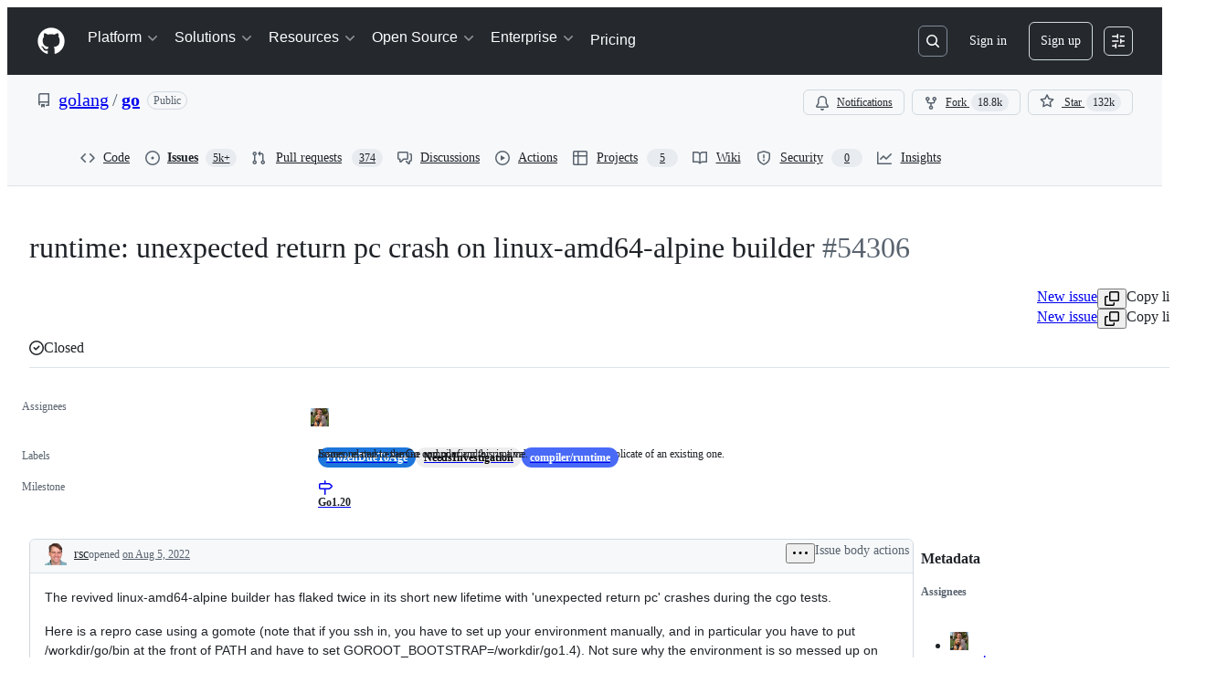

--- FILE ---
content_type: text/html; charset=utf-8
request_url: https://github.com/golang/go/issues/54306
body_size: 67239
content:






<!DOCTYPE html>
<html
  lang="en"
  
  data-color-mode="auto" data-light-theme="light" data-dark-theme="dark"
  data-a11y-animated-images="system" data-a11y-link-underlines="true"
  
  >




  <head>
    <meta charset="utf-8">
  <link rel="dns-prefetch" href="https://github.githubassets.com">
  <link rel="dns-prefetch" href="https://avatars.githubusercontent.com">
  <link rel="dns-prefetch" href="https://github-cloud.s3.amazonaws.com">
  <link rel="dns-prefetch" href="https://user-images.githubusercontent.com/">
  <link rel="preconnect" href="https://github.githubassets.com" crossorigin>
  <link rel="preconnect" href="https://avatars.githubusercontent.com">

  

  <link crossorigin="anonymous" media="all" rel="stylesheet" href="https://github.githubassets.com/assets/light-dac525bbd821.css" /><link crossorigin="anonymous" media="all" rel="stylesheet" href="https://github.githubassets.com/assets/light_high_contrast-56ccf4057897.css" /><link crossorigin="anonymous" media="all" rel="stylesheet" href="https://github.githubassets.com/assets/dark-784387e86ac0.css" /><link crossorigin="anonymous" media="all" rel="stylesheet" href="https://github.githubassets.com/assets/dark_high_contrast-79bd5fd84a86.css" /><link data-color-theme="light" crossorigin="anonymous" media="all" rel="stylesheet" data-href="https://github.githubassets.com/assets/light-dac525bbd821.css" /><link data-color-theme="light_high_contrast" crossorigin="anonymous" media="all" rel="stylesheet" data-href="https://github.githubassets.com/assets/light_high_contrast-56ccf4057897.css" /><link data-color-theme="light_colorblind" crossorigin="anonymous" media="all" rel="stylesheet" data-href="https://github.githubassets.com/assets/light_colorblind-0e24752a7d2b.css" /><link data-color-theme="light_colorblind_high_contrast" crossorigin="anonymous" media="all" rel="stylesheet" data-href="https://github.githubassets.com/assets/light_colorblind_high_contrast-412af2517363.css" /><link data-color-theme="light_tritanopia" crossorigin="anonymous" media="all" rel="stylesheet" data-href="https://github.githubassets.com/assets/light_tritanopia-6186e83663dc.css" /><link data-color-theme="light_tritanopia_high_contrast" crossorigin="anonymous" media="all" rel="stylesheet" data-href="https://github.githubassets.com/assets/light_tritanopia_high_contrast-9d33c7aea2e7.css" /><link data-color-theme="dark" crossorigin="anonymous" media="all" rel="stylesheet" data-href="https://github.githubassets.com/assets/dark-784387e86ac0.css" /><link data-color-theme="dark_high_contrast" crossorigin="anonymous" media="all" rel="stylesheet" data-href="https://github.githubassets.com/assets/dark_high_contrast-79bd5fd84a86.css" /><link data-color-theme="dark_colorblind" crossorigin="anonymous" media="all" rel="stylesheet" data-href="https://github.githubassets.com/assets/dark_colorblind-75db11311555.css" /><link data-color-theme="dark_colorblind_high_contrast" crossorigin="anonymous" media="all" rel="stylesheet" data-href="https://github.githubassets.com/assets/dark_colorblind_high_contrast-f2c1045899a2.css" /><link data-color-theme="dark_tritanopia" crossorigin="anonymous" media="all" rel="stylesheet" data-href="https://github.githubassets.com/assets/dark_tritanopia-f46d293c6ff3.css" /><link data-color-theme="dark_tritanopia_high_contrast" crossorigin="anonymous" media="all" rel="stylesheet" data-href="https://github.githubassets.com/assets/dark_tritanopia_high_contrast-e4b5684db29d.css" /><link data-color-theme="dark_dimmed" crossorigin="anonymous" media="all" rel="stylesheet" data-href="https://github.githubassets.com/assets/dark_dimmed-72c58078e707.css" /><link data-color-theme="dark_dimmed_high_contrast" crossorigin="anonymous" media="all" rel="stylesheet" data-href="https://github.githubassets.com/assets/dark_dimmed_high_contrast-956cb5dfcb85.css" />

  <style type="text/css">
    :root {
      --tab-size-preference: 4;
    }

    pre, code {
      tab-size: var(--tab-size-preference);
    }
  </style>

    <link crossorigin="anonymous" media="all" rel="stylesheet" href="https://github.githubassets.com/assets/primer-primitives-c37d781e2da5.css" />
    <link crossorigin="anonymous" media="all" rel="stylesheet" href="https://github.githubassets.com/assets/primer-dc3bfaf4b78e.css" />
    <link crossorigin="anonymous" media="all" rel="stylesheet" href="https://github.githubassets.com/assets/global-14019852d837.css" />
    <link crossorigin="anonymous" media="all" rel="stylesheet" href="https://github.githubassets.com/assets/github-6d0965b43add.css" />
  <link crossorigin="anonymous" media="all" rel="stylesheet" href="https://github.githubassets.com/assets/repository-5d735668c600.css" />

  

  <script type="application/json" id="client-env">{"locale":"en","featureFlags":["a11y_status_checks_ruleset","action_yml_language_service","actions_custom_images_public_preview_visibility","actions_custom_images_storage_billing_ui_visibility","actions_enable_snapshot_keyword","actions_image_version_event","actions_workflow_language_service","alternate_user_config_repo","api_insights_show_missing_data_banner","arianotify_comprehensive_migration","codespaces_prebuild_region_target_update","coding_agent_model_selection","contentful_lp_footnotes","copilot_3p_agent_hovercards","copilot_agent_cli_public_preview","copilot_agent_sessions_alive_updates","copilot_agent_task_list_v2","copilot_agent_tasks_btn_code_nav","copilot_agent_tasks_btn_code_view","copilot_agent_tasks_btn_code_view_lines","copilot_agent_tasks_btn_repo","copilot_api_agentic_issue_marshal_yaml","copilot_chat_agents_empty_state","copilot_chat_attach_multiple_images","copilot_chat_clear_model_selection_for_default_change","copilot_chat_file_redirect","copilot_chat_input_commands","copilot_chat_opening_thread_switch","copilot_chat_reduce_quota_checks","copilot_chat_search_bar_redirect","copilot_chat_selection_attachments","copilot_chat_vision_in_claude","copilot_chat_vision_preview_gate","copilot_coding_agent_task_response","copilot_custom_copilots","copilot_custom_copilots_feature_preview","copilot_duplicate_thread","copilot_extensions_hide_in_dotcom_chat","copilot_extensions_removal_on_marketplace","copilot_features_raycast_logo","copilot_file_block_ref_matching","copilot_ftp_hyperspace_upgrade_prompt","copilot_icebreakers_experiment_dashboard","copilot_icebreakers_experiment_hyperspace","copilot_immersive_generate_thread_name_async","copilot_immersive_job_result_preview","copilot_immersive_structured_model_picker","copilot_immersive_task_hyperlinking","copilot_immersive_task_within_chat_thread","copilot_org_policy_page_focus_mode","copilot_redirect_header_button_to_agents","copilot_security_alert_assignee_options","copilot_share_active_subthread","copilot_spaces_ga","copilot_spaces_individual_policies_ga","copilot_spaces_public_access_to_user_owned_spaces","copilot_spark_empty_state","copilot_spark_handle_nil_friendly_name","copilot_stable_conversation_view","copilot_swe_agent_progress_commands","copilot_swe_agent_use_subagents","copilot_unconfigured_is_inherited","custom_properties_split_properties_editing_page","dashboard_lists_max_age_filter","dashboard_universe_2025_feedback_dialog","dom_node_counts","enterprise_ai_controls","failbot_report_error_react_apps_on_page","flex_cta_groups_mvp","global_nav_react","global_nav_react_feature_preview","global_nav_react_teams_settings_page","hyperspace_2025_logged_out_batch_1","initial_per_page_pagination_updates","issue_fields_global_search","issue_fields_report_usage","issue_fields_timeline_events","issues_cache_operation_timeout","issues_cca_assign_actor_with_agent","issues_expanded_file_types","issues_lazy_load_comment_box_suggestions","issues_preheating_dependency_issues","issues_preheating_issue_row","issues_preheating_memex","issues_preheating_parent_issue","issues_preheating_secondary","issues_preheating_sub_issues","issues_preheating_timeline_issues","issues_react_bots_timeline_pagination","issues_react_chrome_container_query_fix","issues_react_client_side_caching_analytics","issues_react_client_side_caching_cb","issues_react_extended_preheat_analytics","issues_react_hot_cache","issues_react_prohibit_title_fallback","issues_react_safari_scroll_preservation","issues_react_turbo_cache_navigation","issues_react_use_turbo_for_cross_repo_navigation","issues_report_sidebar_interactions","lifecycle_label_name_updates","marketing_pages_search_explore_provider","memex_default_issue_create_repository","memex_display_button_config_menu","memex_grouped_by_edit_route","memex_live_update_hovercard","memex_mwl_filter_field_delimiter","mission_control_retry_on_401","mission_control_use_body_html","open_agent_session_in_vscode_insiders","open_agent_session_in_vscode_stable","primer_react_css_has_selector_perf","projects_assignee_max_limit","prs_conversations_react_split","pull_request_files_changed_opt_out_notice","pull_request_files_virtualization_containment","react_compiler_sso","react_quality_profiling","repos_insights_remove_new_url","ruleset_deletion_confirmation","sample_network_conn_type","site_calculator_actions_2025","site_features_copilot_universe","site_homepage_collaborate_video","spark_prompt_secret_scanning","spark_server_connection_status","swe_agent_member_requests","viewscreen_sandbox","webp_support","workbench_store_readonly"],"copilotApiOverrideUrl":"https://api.githubcopilot.com"}</script>
<script crossorigin="anonymous" type="application/javascript" src="https://github.githubassets.com/assets/high-contrast-cookie-ff2c933fbe48.js"></script>
<script crossorigin="anonymous" type="application/javascript" src="https://github.githubassets.com/assets/wp-runtime-68b17807a59b.js" defer="defer"></script>
<script crossorigin="anonymous" type="application/javascript" src="https://github.githubassets.com/assets/6488-de87864e6818.js" defer="defer"></script>
<script crossorigin="anonymous" type="application/javascript" src="https://github.githubassets.com/assets/78298-e2b301acbc0e.js" defer="defer"></script>
<script crossorigin="anonymous" type="application/javascript" src="https://github.githubassets.com/assets/82075-fd36cf520df4.js" defer="defer"></script>
<script crossorigin="anonymous" type="application/javascript" src="https://github.githubassets.com/assets/environment-112a4ebf88e5.js" defer="defer"></script>
<script crossorigin="anonymous" type="application/javascript" src="https://github.githubassets.com/assets/97068-2c8e697c6e8c.js" defer="defer"></script>
<script crossorigin="anonymous" type="application/javascript" src="https://github.githubassets.com/assets/43784-4652ae97a661.js" defer="defer"></script>
<script crossorigin="anonymous" type="application/javascript" src="https://github.githubassets.com/assets/4712-6fc930a63a4b.js" defer="defer"></script>
<script crossorigin="anonymous" type="application/javascript" src="https://github.githubassets.com/assets/81028-4fa90b716172.js" defer="defer"></script>
<script crossorigin="anonymous" type="application/javascript" src="https://github.githubassets.com/assets/74911-498f12492577.js" defer="defer"></script>
<script crossorigin="anonymous" type="application/javascript" src="https://github.githubassets.com/assets/91853-448038d8f9ef.js" defer="defer"></script>
<script crossorigin="anonymous" type="application/javascript" src="https://github.githubassets.com/assets/78143-31968346cf4c.js" defer="defer"></script>
<script crossorigin="anonymous" type="application/javascript" src="https://github.githubassets.com/assets/78954-eeadcb8a29db.js" defer="defer"></script>
<script crossorigin="anonymous" type="application/javascript" src="https://github.githubassets.com/assets/github-elements-0fb6acf0f24b.js" defer="defer"></script>
<script crossorigin="anonymous" type="application/javascript" src="https://github.githubassets.com/assets/element-registry-4034654e60ba.js" defer="defer"></script>
<script crossorigin="anonymous" type="application/javascript" src="https://github.githubassets.com/assets/react-core-b53e33f6993e.js" defer="defer"></script>
<script crossorigin="anonymous" type="application/javascript" src="https://github.githubassets.com/assets/react-lib-b492ee0e2c35.js" defer="defer"></script>
<script crossorigin="anonymous" type="application/javascript" src="https://github.githubassets.com/assets/90780-1a0f3d593ff0.js" defer="defer"></script>
<script crossorigin="anonymous" type="application/javascript" src="https://github.githubassets.com/assets/28546-ee41c9313871.js" defer="defer"></script>
<script crossorigin="anonymous" type="application/javascript" src="https://github.githubassets.com/assets/17688-a9e16fb5ed13.js" defer="defer"></script>
<script crossorigin="anonymous" type="application/javascript" src="https://github.githubassets.com/assets/15938-1bc2c363d5ed.js" defer="defer"></script>
<script crossorigin="anonymous" type="application/javascript" src="https://github.githubassets.com/assets/70191-36bdeb9f5eb6.js" defer="defer"></script>
<script crossorigin="anonymous" type="application/javascript" src="https://github.githubassets.com/assets/7332-5ea4ccf72018.js" defer="defer"></script>
<script crossorigin="anonymous" type="application/javascript" src="https://github.githubassets.com/assets/66721-c03c0d8e4fbe.js" defer="defer"></script>
<script crossorigin="anonymous" type="application/javascript" src="https://github.githubassets.com/assets/89708-97b7bb596019.js" defer="defer"></script>
<script crossorigin="anonymous" type="application/javascript" src="https://github.githubassets.com/assets/51519-08058b4d6d41.js" defer="defer"></script>
<script crossorigin="anonymous" type="application/javascript" src="https://github.githubassets.com/assets/2608-450177e3aea5.js" defer="defer"></script>
<script crossorigin="anonymous" type="application/javascript" src="https://github.githubassets.com/assets/96384-94f4e11ad43a.js" defer="defer"></script>
<script crossorigin="anonymous" type="application/javascript" src="https://github.githubassets.com/assets/19718-302da6273821.js" defer="defer"></script>
<script crossorigin="anonymous" type="application/javascript" src="https://github.githubassets.com/assets/behaviors-804bb824803d.js" defer="defer"></script>
<script crossorigin="anonymous" type="application/javascript" src="https://github.githubassets.com/assets/37911-8ca53539e04e.js" defer="defer"></script>
<script crossorigin="anonymous" type="application/javascript" src="https://github.githubassets.com/assets/notifications-global-09b60cb040de.js" defer="defer"></script>
<script crossorigin="anonymous" type="application/javascript" src="https://github.githubassets.com/assets/primer-react-461f94d12ce0.js" defer="defer"></script>
<script crossorigin="anonymous" type="application/javascript" src="https://github.githubassets.com/assets/octicons-react-a215e6ee021a.js" defer="defer"></script>
<script crossorigin="anonymous" type="application/javascript" src="https://github.githubassets.com/assets/31475-2b0a1453a474.js" defer="defer"></script>
<script crossorigin="anonymous" type="application/javascript" src="https://github.githubassets.com/assets/40746-9d8f02df7f67.js" defer="defer"></script>
<script crossorigin="anonymous" type="application/javascript" src="https://github.githubassets.com/assets/40799-3861f5a0c503.js" defer="defer"></script>
<script crossorigin="anonymous" type="application/javascript" src="https://github.githubassets.com/assets/30587-8ee8ce5d4e19.js" defer="defer"></script>
<script crossorigin="anonymous" type="application/javascript" src="https://github.githubassets.com/assets/99418-9d4961969e0d.js" defer="defer"></script>
<script crossorigin="anonymous" type="application/javascript" src="https://github.githubassets.com/assets/72471-29a70f0e5076.js" defer="defer"></script>
<script crossorigin="anonymous" type="application/javascript" src="https://github.githubassets.com/assets/55229-566f8feccfd6.js" defer="defer"></script>
<script crossorigin="anonymous" type="application/javascript" src="https://github.githubassets.com/assets/95768-6ebf46d0e6e7.js" defer="defer"></script>
<script crossorigin="anonymous" type="application/javascript" src="https://github.githubassets.com/assets/33915-05ba9b3edc31.js" defer="defer"></script>
<script crossorigin="anonymous" type="application/javascript" src="https://github.githubassets.com/assets/51220-1830aac4fd9d.js" defer="defer"></script>
<script crossorigin="anonymous" type="application/javascript" src="https://github.githubassets.com/assets/62469-7063f8c06f17.js" defer="defer"></script>
<script crossorigin="anonymous" type="application/javascript" src="https://github.githubassets.com/assets/98488-33604ad248e7.js" defer="defer"></script>
<script crossorigin="anonymous" type="application/javascript" src="https://github.githubassets.com/assets/40420-35fe8a8a8f6e.js" defer="defer"></script>
<script crossorigin="anonymous" type="application/javascript" src="https://github.githubassets.com/assets/67602-b6c420946f9c.js" defer="defer"></script>
<script crossorigin="anonymous" type="application/javascript" src="https://github.githubassets.com/assets/26744-863875e3115b.js" defer="defer"></script>
<script crossorigin="anonymous" type="application/javascript" src="https://github.githubassets.com/assets/57026-d062b09b7206.js" defer="defer"></script>
<script crossorigin="anonymous" type="application/javascript" src="https://github.githubassets.com/assets/18312-eae0b7b61115.js" defer="defer"></script>
<script crossorigin="anonymous" type="application/javascript" src="https://github.githubassets.com/assets/24774-d8e1865f3223.js" defer="defer"></script>
<script crossorigin="anonymous" type="application/javascript" src="https://github.githubassets.com/assets/95767-c092be5e63c2.js" defer="defer"></script>
<script crossorigin="anonymous" type="application/javascript" src="https://github.githubassets.com/assets/50517-abffb7e27c7a.js" defer="defer"></script>
<script crossorigin="anonymous" type="application/javascript" src="https://github.githubassets.com/assets/60023-3126e534b530.js" defer="defer"></script>
<script crossorigin="anonymous" type="application/javascript" src="https://github.githubassets.com/assets/7442-50b82a455d66.js" defer="defer"></script>
<script crossorigin="anonymous" type="application/javascript" src="https://github.githubassets.com/assets/59672-2f26073a8e5f.js" defer="defer"></script>
<script crossorigin="anonymous" type="application/javascript" src="https://github.githubassets.com/assets/83494-50f96c46f27e.js" defer="defer"></script>
<script crossorigin="anonymous" type="application/javascript" src="https://github.githubassets.com/assets/36683-561d7d488689.js" defer="defer"></script>
<script crossorigin="anonymous" type="application/javascript" src="https://github.githubassets.com/assets/40771-bf26884e424c.js" defer="defer"></script>
<script crossorigin="anonymous" type="application/javascript" src="https://github.githubassets.com/assets/87670-4733e4d8a70a.js" defer="defer"></script>
<script crossorigin="anonymous" type="application/javascript" src="https://github.githubassets.com/assets/66990-2a28ec0d1b5a.js" defer="defer"></script>
<script crossorigin="anonymous" type="application/javascript" src="https://github.githubassets.com/assets/29665-1d34baf5b8ee.js" defer="defer"></script>
<script crossorigin="anonymous" type="application/javascript" src="https://github.githubassets.com/assets/22785-b525bb07dc5f.js" defer="defer"></script>
<script crossorigin="anonymous" type="application/javascript" src="https://github.githubassets.com/assets/4817-04011b02de2f.js" defer="defer"></script>
<script crossorigin="anonymous" type="application/javascript" src="https://github.githubassets.com/assets/91232-ffde22a4fbf4.js" defer="defer"></script>
<script crossorigin="anonymous" type="application/javascript" src="https://github.githubassets.com/assets/37294-181446c9d1a4.js" defer="defer"></script>
<script crossorigin="anonymous" type="application/javascript" src="https://github.githubassets.com/assets/2635-bc6879cb6463.js" defer="defer"></script>
<script crossorigin="anonymous" type="application/javascript" src="https://github.githubassets.com/assets/30721-ec91aeeda0ea.js" defer="defer"></script>
<script crossorigin="anonymous" type="application/javascript" src="https://github.githubassets.com/assets/99808-82ea480038ad.js" defer="defer"></script>
<script crossorigin="anonymous" type="application/javascript" src="https://github.githubassets.com/assets/52302-04a62ee8ef91.js" defer="defer"></script>
<script crossorigin="anonymous" type="application/javascript" src="https://github.githubassets.com/assets/81171-e49c56326cba.js" defer="defer"></script>
<script crossorigin="anonymous" type="application/javascript" src="https://github.githubassets.com/assets/14691-eecb904984f7.js" defer="defer"></script>
<script crossorigin="anonymous" type="application/javascript" src="https://github.githubassets.com/assets/48738-d7bc20617594.js" defer="defer"></script>
<script crossorigin="anonymous" type="application/javascript" src="https://github.githubassets.com/assets/67071-ce73664672d1.js" defer="defer"></script>
<script crossorigin="anonymous" type="application/javascript" src="https://github.githubassets.com/assets/22116-ee6d23c0a1f6.js" defer="defer"></script>
<script crossorigin="anonymous" type="application/javascript" src="https://github.githubassets.com/assets/41165-e3399fbcd513.js" defer="defer"></script>
<script crossorigin="anonymous" type="application/javascript" src="https://github.githubassets.com/assets/14589-2e63e120996b.js" defer="defer"></script>
<script crossorigin="anonymous" type="application/javascript" src="https://github.githubassets.com/assets/44185-ee8cad5884c1.js" defer="defer"></script>
<script crossorigin="anonymous" type="application/javascript" src="https://github.githubassets.com/assets/39837-5f936ca22618.js" defer="defer"></script>
<script crossorigin="anonymous" type="application/javascript" src="https://github.githubassets.com/assets/69924-31bb041e9b53.js" defer="defer"></script>
<script crossorigin="anonymous" type="application/javascript" src="https://github.githubassets.com/assets/24072-9f93aab7dad2.js" defer="defer"></script>
<script crossorigin="anonymous" type="application/javascript" src="https://github.githubassets.com/assets/43258-631d660c507b.js" defer="defer"></script>
<script crossorigin="anonymous" type="application/javascript" src="https://github.githubassets.com/assets/85268-1f100f89d6d9.js" defer="defer"></script>
<script crossorigin="anonymous" type="application/javascript" src="https://github.githubassets.com/assets/issues-react-52c83cfaa146.js" defer="defer"></script>
<link crossorigin="anonymous" media="all" rel="stylesheet" href="https://github.githubassets.com/assets/primer-react.272733bb6899c5359cf5.module.css" />
<link crossorigin="anonymous" media="all" rel="stylesheet" href="https://github.githubassets.com/assets/41165.8785933235ca8cd1593b.module.css" />
<link crossorigin="anonymous" media="all" rel="stylesheet" href="https://github.githubassets.com/assets/24072.f549308add0da6a7020f.module.css" />
<link crossorigin="anonymous" media="all" rel="stylesheet" href="https://github.githubassets.com/assets/issues-react.141647c23bb9766f10c8.module.css" />
  
  <script crossorigin="anonymous" type="application/javascript" src="https://github.githubassets.com/assets/45982-9e8f2935bf50.js" defer="defer"></script>
<script crossorigin="anonymous" type="application/javascript" src="https://github.githubassets.com/assets/notifications-subscriptions-menu-501bc2d64eec.js" defer="defer"></script>
<link crossorigin="anonymous" media="all" rel="stylesheet" href="https://github.githubassets.com/assets/notifications-subscriptions-menu.933100a30c03fd4e8ae4.module.css" />


  <title>runtime: unexpected return pc crash on linux-amd64-alpine builder · Issue #54306 · golang/go · GitHub</title>



  <meta name="route-pattern" content="/_view_fragments/issues/show/:user_id/:repository/:id/issue_layout(.:format)" data-turbo-transient>
  <meta name="route-controller" content="voltron_issues_fragments" data-turbo-transient>
  <meta name="route-action" content="issue_layout" data-turbo-transient>
  <meta name="fetch-nonce" content="v2:4a57b255-811e-51b0-cfbb-889d4d2ef1dc">

    
  <meta name="current-catalog-service-hash" content="81bb79d38c15960b92d99bca9288a9108c7a47b18f2423d0f6438c5b7bcd2114">


  <meta name="request-id" content="B584:2A07B7:9EFCC1E:CDEF99E:69763A2A" data-pjax-transient="true"/><meta name="html-safe-nonce" content="8dd71a2e00ead24a2547555e93c8394e08f54e790ade1601944f53773655ead1" data-pjax-transient="true"/><meta name="visitor-payload" content="eyJyZWZlcnJlciI6IiIsInJlcXVlc3RfaWQiOiJCNTg0OjJBMDdCNzo5RUZDQzFFOkNERUY5OUU6Njk3NjNBMkEiLCJ2aXNpdG9yX2lkIjoiMTAxMzgyODExODYxNjg4MTcwNiIsInJlZ2lvbl9lZGdlIjoiaWFkIiwicmVnaW9uX3JlbmRlciI6ImlhZCJ9" data-pjax-transient="true"/><meta name="visitor-hmac" content="bf927cd165c390f0455c957d4ef4711c5a47151b705fa072ad020c4effc980b1" data-pjax-transient="true"/>


    <meta name="hovercard-subject-tag" content="issue:1330382241" data-turbo-transient>


  <meta name="github-keyboard-shortcuts" content="repository,issues,copilot" data-turbo-transient="true" />
  

  <meta name="selected-link" value="repo_issues" data-turbo-transient>
  <link rel="assets" href="https://github.githubassets.com/">

    <meta name="google-site-verification" content="Apib7-x98H0j5cPqHWwSMm6dNU4GmODRoqxLiDzdx9I">

<meta name="octolytics-url" content="https://collector.github.com/github/collect" />

  <meta name="analytics-location" content="/&lt;user-name&gt;/&lt;repo-name&gt;/voltron/issues_fragments/issue_layout" data-turbo-transient="true" />

  




    <meta name="user-login" content="">

  

    <meta name="viewport" content="width=device-width">

    

      <meta name="description" content="The revived linux-amd64-alpine builder has flaked twice in its short new lifetime with &#39;unexpected return pc&#39; crashes during the cgo tests. Here is a repro case using a gomote (note that if you ssh in, you have to set up your environment...">

      <link rel="search" type="application/opensearchdescription+xml" href="/opensearch.xml" title="GitHub">

    <link rel="fluid-icon" href="https://github.com/fluidicon.png" title="GitHub">
    <meta property="fb:app_id" content="1401488693436528">
    <meta name="apple-itunes-app" content="app-id=1477376905, app-argument=https://github.com/_view_fragments/issues/show/golang/go/54306/issue_layout" />

      <meta name="twitter:image" content="https://opengraph.githubassets.com/fa2e9234361c15d9627a7af63bc9f30495a0bf3f3c5729b26260831a87d3b79c/golang/go/issues/54306" /><meta name="twitter:site" content="@github" /><meta name="twitter:card" content="summary_large_image" /><meta name="twitter:title" content="runtime: unexpected return pc crash on linux-amd64-alpine builder · Issue #54306 · golang/go" /><meta name="twitter:description" content="The revived linux-amd64-alpine builder has flaked twice in its short new lifetime with &amp;#39;unexpected return pc&amp;#39; crashes during the cgo tests. Here is a repro case using a gomote (note that if..." />
  <meta property="og:image" content="https://opengraph.githubassets.com/fa2e9234361c15d9627a7af63bc9f30495a0bf3f3c5729b26260831a87d3b79c/golang/go/issues/54306" /><meta property="og:image:alt" content="The revived linux-amd64-alpine builder has flaked twice in its short new lifetime with &#39;unexpected return pc&#39; crashes during the cgo tests. Here is a repro case using a gomote (note that if you ssh..." /><meta property="og:image:width" content="1200" /><meta property="og:image:height" content="600" /><meta property="og:site_name" content="GitHub" /><meta property="og:type" content="object" /><meta property="og:title" content="runtime: unexpected return pc crash on linux-amd64-alpine builder · Issue #54306 · golang/go" /><meta property="og:url" content="https://github.com/golang/go/issues/54306" /><meta property="og:description" content="The revived linux-amd64-alpine builder has flaked twice in its short new lifetime with &#39;unexpected return pc&#39; crashes during the cgo tests. Here is a repro case using a gomote (note that if you ssh..." /><meta property="og:author:username" content="rsc" />
  




      <meta name="hostname" content="github.com">



        <meta name="expected-hostname" content="github.com">


  <meta http-equiv="x-pjax-version" content="09435bf1d59c0d49e090a9b8546df6c5b08bd94682e3d66ac12d5fe313e758ab" data-turbo-track="reload">
  <meta http-equiv="x-pjax-csp-version" content="21a43568025709b66240454fc92d4f09335a96863f8ab1c46b4a07f6a5b67102" data-turbo-track="reload">
  <meta http-equiv="x-pjax-css-version" content="11db81fa29d9c0cc06e1edce1a65a9d290233af282800834cf371831e6dfea11" data-turbo-track="reload">
  <meta http-equiv="x-pjax-js-version" content="c6814b4cc7afd45cd6e64525d0cff0e76dd802f315a5b0e55a7abda1d1d070d0" data-turbo-track="reload">

  <meta name="turbo-cache-control" content="no-preview" data-turbo-transient="">

      <meta name="voltron-timing" value="856">
    <script type="application/ld+json">{"@context":"https://schema.org","@type":"DiscussionForumPosting","headline":"runtime: unexpected return pc crash on linux-amd64-alpine builder","articleBody":"The revived linux-amd64-alpine builder has flaked twice in its short new lifetime with 'unexpected return pc' crashes during the cgo tests.\n\nHere is a repro case using a gomote (note that if you ssh in, you have to set up your environment manually, and in particular you have to put /workdir/go/bin at the front of PATH and have to set GOROOT_BOOTSTRAP=/workdir/go1.4). Not sure why the environment is so messed up on Alpine. gomote run does not have these problems, only gomote ssh.\n\n```\nVM=$(gomote create linux-amd64-alpine)\ngomote push $VM\ngomote run $VM go/src/make.bash\ngomote put -mode 0777 $VM - try.sh \u003c\u003c'EOF'\n#!/bin/bash\ncd /workdir/go/misc/cgo/test\nfor i in $(seq 100); do \n    date\n    if ! /workdir/go/bin/go test \u003elog 2\u003e\u00261; then\n        cat log\n    fi\ndone\nEOF\ngomote run $VM try.sh\n```\n\nYou may need to repeat the try.sh a few times depending on how flaky the machine is feeling but most runs get at least one failure.\n\nHere are some failures from that script:\n\n```\nruntime: g 3: unexpected return pc for runtime.gcenable.func1 called from 0x0\nstack: frame={sp:0xc0000557c8, fp:0xc0000557e0} stack=[0xc000055000,0xc000055800)\n0x000000c0000556c8:  0x000000c000055750  0x000000000040d21d \u003cruntime.chansend+0x000000000000055d\u003e \n0x000000c0000556d8:  0x0000000000581220  0x000000c00007e060 \n0x000000c0000556e8:  0x00000000005e9f78  0x0000000000000000 \n0x000000c0000556f8:  0x0000000000000000  0x0000000000000000 \n0x000000c000055708:  0x0000000000000000  0x0000000000000000 \n0x000000c000055718:  0x000000c00007e058  0x0000000000000000 \n0x000000c000055728:  0x0000000000000000  0x0000000000000000 \n0x000000c000055738:  0x0000000000000000  0x0000000000000000 \n0x000000c000055748:  0x0000000000000000  0x000000c000055780 \n0x000000c000055758:  0x000000000040cc9d \u003cruntime.chansend1+0x000000000000001d\u003e  0x000000c00007e000 \n0x000000c000055768:  0x0000000000440bb6 \u003cruntime.gopark+0x00000000000000d6\u003e  0x0000000000000001 \n0x000000c000055778:  0x0000000000000000  0x000000c0000557b8 \n0x000000c000055788:  0x000000000042ba2e \u003cruntime.bgsweep+0x000000000000008e\u003e  0x0000000000000000 \n0x000000c000055798:  0x0000000000000000  0x0000000000000000 \n0x000000c0000557a8:  0x0000000000000000  0x000000c00007e000 \n0x000000c0000557b8:  0x000000c0000557d0  0x0000000000420706 \u003cruntime.gcenable.func1+0x0000000000000026\u003e \n0x000000c0000557c8: \u003c0x00007f8a890934b6  0x00007f8a61816b64 \n0x000000c0000557d8: !0x0000000000000000 \u003e0x0000000000000000 \n0x000000c0000557e8:  0x0000000000000000  0x00007f8a890d3600 \n0x000000c0000557f8:  0x00007f8a89092acf \nfatal error: unknown caller pc\n```\n\n```\nruntime: g 19: unexpected return pc for runtime.gcenable.func2 called from 0x0\nstack: frame={sp:0xc000050fc8, fp:0xc000050fe0} stack=[0xc000050800,0xc000051000)\n0x000000c000050ec8:  0x000000000000000e  0x000000c0000061a0 \n0x000000c000050ed8:  0x000000c000050f60  0x000000000040d265 \u003cruntime.chansend+0x00000000000005a5\u003e \n0x000000c000050ee8:  0x0000000000000050  0x000000c00009c000 \n0x000000c000050ef8:  0x0000000000000000  0x0000010000000000 \n0x000000c000050f08:  0x0000000000000003  0x0000000000000030 \n0x000000c000050f18:  0x0000000000000000  0x0000000000000050 \n0x000000c000050f28:  0x000000c000096058  0x000000c00007e000 \n0x000000c000050f38:  0x0000000000000000  0x0000000000000000 \n0x000000c000050f48:  0x0000000000440bb6 \u003cruntime.gopark+0x00000000000000d6\u003e  0x000000000040d320 \u003cruntime.chansend.func1+0x0000000000000000\u003e \n0x000000c000050f58:  0x000000c000096000  0x000000c000050f90 \n0x000000c000050f68:  0x0000000000429ad3 \u003cruntime.(*scavengerState).park+0x0000000000000053\u003e  0x000000c000096000 \n0x000000c000050f78:  0x00000000005e9f78  0x0000000000000001 \n0x000000c000050f88:  0x0000000000000000  0x000000c000050fb8 \n0x000000c000050f98:  0x000000000042a0a5 \u003cruntime.bgscavenge+0x0000000000000045\u003e  0x00000000006f9960 \n0x000000c000050fa8:  0x0000000000000000  0x000000c000096000 \n0x000000c000050fb8:  0x000000c000050fd0  0x00000000004206a6 \u003cruntime.gcenable.func2+0x0000000000000026\u003e \n0x000000c000050fc8: \u003c0x00007f47256144b6  0x00007f46fdea3b64 \n0x000000c000050fd8: !0x0000000000000000 \u003e0x0000000000000000 \n0x000000c000050fe8:  0x0000000000000000  0x00007f4725654600 \n0x000000c000050ff8:  0x00007f4725613acf \nfatal error: unknown caller pc\n```\n\nThis one did _not_ happen during garbage collection:\n\n```\nruntime: g 20: unexpected return pc for testing.tRunner called from 0x7feeabb0dacf\nstack: frame={sp:0xc000051770, fp:0xc0000517c0} stack=[0xc000051000,0xc000051800)\n0x000000c000051670:  0x000000012a05f200  0x000000c0000880a0 \n0x000000c000051680:  0x000000c000094180  0x000000c0000516f8 \n0x000000c000051690:  0x000000c000102b80  0x000000c000102b60 \n0x000000c0000516a0:  0x0000000000000000  0x00000000005890c0 \n0x000000c0000516b0:  0x00000000006d7d50  0x0000000000000000 \n0x000000c0000516c0:  0x0000000000000000  0x0000000000000000 \n0x000000c0000516d0:  0x0000000000000000  0x000000c000051730 \n0x000000c0000516e0:  0x0000000000454a36 \u003cruntime.sigpanic+0x00000000000002f6\u003e  0x00000000005890c0 \n0x000000c0000516f0:  0x00000000006d7d50  0x000000c000051748 \n0x000000c000051700:  0x0000000000561ceb \u003cmisc/cgo/test.testSetgid+0x00000000000000ab\u003e  0x000000c0001121e0 \n0x000000c000051710:  0x000000c000102b60  0x0000000000000001 \n0x000000c000051720:  0x00000000006ea660  0x00000000005eb418 \n0x000000c000051730:  0x000000c000051760  0x0000000000478bfe \u003csync.(*RWMutex).Lock+0x000000000000001e\u003e \n0x000000c000051740:  0x0000000000000000  0x000000c000051760 \n0x000000c000051750:  0x0000000000526bd9 \u003cmisc/cgo/test.TestSetgid+0x0000000000000019\u003e  0x000000c0001029c0 \n0x000000c000051760:  0x000000c0000517b0  0x00000000004d6d15 \u003ctesting.tRunner+0x0000000000000115\u003e \n0x000000c000051770: \u003c0x0000000000000000  0x0300000000000000 \n0x000000c000051780:  0x00000000004d6d80 \u003ctesting.tRunner.func2+0x0000000000000000\u003e  0x00007feeabb0e4b6 \n0x000000c000051790:  0x00007feeabb4ed8c  0x0000000000000000 \n0x000000c0000517a0:  0x0000000000000000  0x0000000000000000 \n0x000000c0000517b0:  0x00007feeabb4e600 !0x00007feeabb0dacf \n0x000000c0000517c0: \u003e0x0000000000000000  0x00000000ffffffff \n0x000000c0000517d0:  0x0000000000000000  0x00000000004710a1 \u003cruntime.goexit+0x0000000000000001\u003e \n0x000000c0000517e0:  0x0000000000000000  0x0000000000000000 \n0x000000c0000517f0:  0x0000000000000000  0x00007feeabb0e5d2 \nfatal error: unknown caller pc\n\nruntime stack:\nruntime.throw({0x5ae5a1?, 0x6ea660?})\n\t/workdir/go/src/runtime/panic.go:1047 +0x5d fp=0x7fee843e3648 sp=0x7fee843e3618 pc=0x43de7d\nruntime.gentraceback(0x100000000467aba?, 0xc000100000?, 0xc000102b60?, 0x7fee843e3a18?, 0x0, 0x0, 0x7fffffff, 0x7fee843e3a08, 0x0?, 0x0)\n\t/workdir/go/src/runtime/traceback.go:258 +0x1cf7 fp=0x7fee843e39b8 sp=0x7fee843e3648 pc=0x4658b7\nruntime.addOneOpenDeferFrame.func1()\n\t/workdir/go/src/runtime/panic.go:645 +0x6b fp=0x7fee843e3a30 sp=0x7fee843e39b8 pc=0x43d00b\nruntime.systemstack()\n\t/workdir/go/src/runtime/asm_amd64.s:492 +0x49 fp=0x7fee843e3a38 sp=0x7fee843e3a30 pc=0x46eee9\n\ngoroutine 20 [running]:\nruntime.systemstack_switch()\n\t/workdir/go/src/runtime/asm_amd64.s:459 fp=0xc0000515e8 sp=0xc0000515e0 pc=0x46ee80\nruntime.addOneOpenDeferFrame(0xc0000221e0?, 0xc000094180?, 0xc000112180?)\n\t/workdir/go/src/runtime/panic.go:644 +0x69 fp=0xc000051628 sp=0xc0000515e8 pc=0x43cf49\npanic({0x5890c0, 0x6d7d50})\n\t/workdir/go/src/runtime/panic.go:844 +0x112 fp=0xc0000516e8 sp=0xc000051628 pc=0x43d792\nruntime.panicmem(...)\n\t/workdir/go/src/runtime/panic.go:260\nruntime.sigpanic()\n\t/workdir/go/src/runtime/signal_unix.go:837 +0x2f6 fp=0xc000051740 sp=0xc0000516e8 pc=0x454a36\nsync.(*RWMutex).Lock(0x0?)\n\t/workdir/go/src/sync/rwmutex.go:147 +0x1e fp=0xc000051770 sp=0xc000051740 pc=0x478bfe\n```\n\n\nHere are the two build dashboard failures:\n\nhttps://build.golang.org/log/658036e08c7a1d218c33808fdd1d6612b40502d8\n\n```\nruntime: g 2: unexpected return pc for runtime.forcegchelper called from 0x0\nstack: frame={sp:0xc000056fb0, fp:0xc000056fe0} stack=[0xc000056800,0xc000057000)\n0x000000c000056eb0:  0x0000000000000000  0x0000000000000000 \n0x000000c000056ec0:  0x0000000000000000  0x0000000000000000 \n0x000000c000056ed0:  0x0000000000000000  0x0000000000000000 \n0x000000c000056ee0:  0x0000000000000000  0x0000000000000000 \n0x000000c000056ef0:  0x0000000000000000  0x0000000000000000 \n0x000000c000056f00:  0x0000000000000000  0x0000000000000000 \n0x000000c000056f10:  0x0000000000000000  0x0000000000000000 \n0x000000c000056f20:  0x0000000000000000  0x0000000000000000 \n0x000000c000056f30:  0x0000000000000000  0x0000000000000000 \n0x000000c000056f40:  0x0000000000000000  0x0000000000000000 \n0x000000c000056f50:  0x0000000000000000  0x0000000000000000 \n0x000000c000056f60:  0x0000000000000000  0x0000000000000000 \n0x000000c000056f70:  0x0000000000000000  0x0000000000000000 \n0x000000c000056f80:  0x0000000000000000  0x00005637530dbdb6 \u003cruntime.gopark+0x00000000000000d6\u003e \n0x000000c000056f90:  0x0000000000000000  0x0000000000000000 \n0x000000c000056fa0:  0x000000c000056fd0  0x00005637530dbc4d \u003cruntime.forcegchelper+0x00000000000000ad\u003e \n0x000000c000056fb0: \u003c0x0000000000000000  0x0000000000000000 \n0x000000c000056fc0:  0x0000000000000000  0x00007efee325e4b6 \n0x000000c000056fd0:  0x00007efebba04b64 !0x0000000000000000 \n0x000000c000056fe0: \u003e0x0000000000000000  0x0000000000000000 \n0x000000c000056ff0:  0x00007efee329e600  0x00007efee325dacf \nfatal error: unknown caller pc\n```\n\nand\n\nhttps://build.golang.org/log/94cf14d78b116487dc76a921baf6ba76480a4c7a\n\n```\nruntime: g 5: unexpected return pc for runtime.sigpanic called from 0x7f52c162dd8c\nstack: frame={sp:0xc000058700, fp:0xc000058758} stack=[0xc000058000,0xc000058800)\n0x000000c000058600:  0x0000564cf403107b \u003cruntime.write+0x000000000000003b\u003e  0x0000000000000002 \n0x000000c000058610:  0x000000c000058648  0x0000564cf40109ce \u003cruntime.recordForPanic+0x000000000000004e\u003e \n0x000000c000058620:  0x0000564cf403107b \u003cruntime.write+0x000000000000003b\u003e  0x0000000000000002 \n0x000000c000058630:  0x0000564cf4144017  0x0000000000000001 \n0x000000c000058640:  0x0000000000000001  0x000000c000058680 \n0x000000c000058650:  0x0000564cf4010cd2 \u003cruntime.gwrite+0x00000000000000f2\u003e  0x0000564cf4144017 \n0x000000c000058660:  0x0000000000000001  0x0000000000000001 \n0x000000c000058670:  0x000000c0000586e2  0x000000000000000e \n0x000000c000058680:  0x0000564cf4040210 \u003cruntime.systemstack+0x0000000000000030\u003e  0x0000564cf400f3cc \u003cruntime.fatalthrow+0x000000000000006c\u003e \n0x000000c000058690:  0x000000c0000586a0  0x000000c000007ba0 \n0x000000c0000586a0:  0x0000564cf400f400 \u003cruntime.fatalthrow.func1+0x0000000000000000\u003e  0x000000c000007ba0 \n0x000000c0000586b0:  0x0000564cf400f07f \u003cruntime.throw+0x000000000000005f\u003e  0x000000c0000586d0 \n0x000000c0000586c0:  0x000000c0000586f0  0x0000564cf400f07f \u003cruntime.throw+0x000000000000005f\u003e \n0x000000c0000586d0:  0x000000c0000586d8  0x0000564cf400f0a0 \u003cruntime.throw.func1+0x0000000000000000\u003e \n0x000000c0000586e0:  0x0000564cf414445e  0x0000000000000005 \n0x000000c0000586f0:  0x000000c000058748  0x0000564cf4025ca5 \u003cruntime.sigpanic+0x00000000000002c5\u003e \n0x000000c000058700: \u003c0x0000564cf414445e  0x000000c0000161e0 \n0x000000c000058710:  0x000000c000058728  0x0000000000000001 \n0x000000c000058720:  0x00007f52c162dd8c  0x000000c000007ba0 \n0x000000c000058730:  0x0000564cf41800e0  0x0000564cf40a7e14 \u003ctesting.tRunner+0x0000000000000034\u003e \n0x000000c000058740:  0x0000000000000000  0x00007f52c15ed4b6 \n0x000000c000058750: !0x00007f52c162dd8c \u003e0x0000000000000000 \n0x000000c000058760:  0x0000000000000000  0x0000000000000000 \n0x000000c000058770:  0x00007f52c162d600  0x00007f52c15ecacf \n0x000000c000058780:  0x0000000000000000  0x00000000ffffffff \n0x000000c000058790:  0x0000564cf40a7fa0 \u003ctesting.tRunner.func1+0x0000000000000000\u003e  0x000000c000007a00 \n0x000000c0000587a0:  0x000000c000058780  0x000000c000058790 \n0x000000c0000587b0:  0x000000c0000587d0  0x00007f52c15ed5d2 \n0x000000c0000587c0:  0x00007f52c15f0080  0x00007f52c162d600 \n0x000000c0000587d0:  0x00000000ffffffff  0x00007f52c15efbbb \n0x000000c0000587e0:  0x0000000000000000  0x00007f52c15efb6d \n0x000000c0000587f0:  0x00007f52c162d604  0x0000000000000000 \n```\n\nPerhaps this is Alpine-specific, or perhaps it is musl-related.\nThe Alpine image may have an old Linux kernel; maybe we should update it.\n\nThere are a few other open 'unexpected return pc' issues.\nMaybe they are all stale:\n\n- #47003 is Go 1.16 on Ubuntu.\n- #35005 is Go 1.13 on Alpine 3.10 (but disappears on Debian and on Alpine 3.9.4).\n- #40401 is Go 1.14.6 on Windows\n- #40469 is Go 1.13.14 on Windows\n- #51707 is Go 1.16.2 on an unspecified system.\n- #43496 is Go 1.15.6 on Debian (Docker golang image).\n\n#35005 is the most interesting one but the repro case is a very large program running under Docker.","author":{"url":"https://github.com/rsc","@type":"Person","name":"rsc"},"datePublished":"2022-08-05T20:48:45.000Z","interactionStatistic":{"@type":"InteractionCounter","interactionType":"https://schema.org/CommentAction","userInteractionCount":17},"url":"https://github.com/54306/go/issues/54306"}</script> 
  <meta name="go-import" content="github.com/golang/go git https://github.com/golang/go.git">

  <meta name="octolytics-dimension-user_id" content="4314092" /><meta name="octolytics-dimension-user_login" content="golang" /><meta name="octolytics-dimension-repository_id" content="23096959" /><meta name="octolytics-dimension-repository_nwo" content="golang/go" /><meta name="octolytics-dimension-repository_public" content="true" /><meta name="octolytics-dimension-repository_is_fork" content="false" /><meta name="octolytics-dimension-repository_network_root_id" content="23096959" /><meta name="octolytics-dimension-repository_network_root_nwo" content="golang/go" />



      <link rel="canonical" href="https://github.com/golang/go/issues/54306" data-turbo-transient>


    <meta name="turbo-body-classes" content="logged-out env-production page-responsive">
  <meta name="disable-turbo" content="false">


  <meta name="browser-stats-url" content="https://api.github.com/_private/browser/stats">

  <meta name="browser-errors-url" content="https://api.github.com/_private/browser/errors">

  <meta name="release" content="4ea235bfed58ef16c8a5642b3ac64b74f10c9f52">
  <meta name="ui-target" content="full">

  <link rel="mask-icon" href="https://github.githubassets.com/assets/pinned-octocat-093da3e6fa40.svg" color="#000000">
  <link rel="alternate icon" class="js-site-favicon" type="image/png" href="https://github.githubassets.com/favicons/favicon.png">
  <link rel="icon" class="js-site-favicon" type="image/svg+xml" href="https://github.githubassets.com/favicons/favicon.svg" data-base-href="https://github.githubassets.com/favicons/favicon">

<meta name="theme-color" content="#1e2327">
<meta name="color-scheme" content="light dark" />


  <link rel="manifest" href="/manifest.json" crossOrigin="use-credentials">

  </head>

  <body class="logged-out env-production page-responsive" style="word-wrap: break-word;" >
    <div data-turbo-body class="logged-out env-production page-responsive" style="word-wrap: break-word;" >
      <div id="__primerPortalRoot__" role="region" style="z-index: 1000; position: absolute; width: 100%;" data-turbo-permanent></div>
      



    <div class="position-relative header-wrapper js-header-wrapper ">
      <a href="#start-of-content" data-skip-target-assigned="false" class="px-2 py-4 color-bg-accent-emphasis color-fg-on-emphasis show-on-focus js-skip-to-content">Skip to content</a>

      <span data-view-component="true" class="progress-pjax-loader Progress position-fixed width-full">
    <span style="width: 0%;" data-view-component="true" class="Progress-item progress-pjax-loader-bar left-0 top-0 color-bg-accent-emphasis"></span>
</span>      
      
      <link crossorigin="anonymous" media="all" rel="stylesheet" href="https://github.githubassets.com/assets/keyboard-shortcuts-dialog.29aaeaafa90f007c6f61.module.css" />

<react-partial
  partial-name="keyboard-shortcuts-dialog"
  data-ssr="false"
  data-attempted-ssr="false"
  data-react-profiling="true"
>
  
  <script type="application/json" data-target="react-partial.embeddedData">{"props":{"docsUrl":"https://docs.github.com/get-started/accessibility/keyboard-shortcuts"}}</script>
  <div data-target="react-partial.reactRoot"></div>
</react-partial>





      

          

              
<script crossorigin="anonymous" type="application/javascript" src="https://github.githubassets.com/assets/43862-5c4df3ba1119.js" defer="defer"></script>
<script crossorigin="anonymous" type="application/javascript" src="https://github.githubassets.com/assets/85110-5c8beb884518.js" defer="defer"></script>
<script crossorigin="anonymous" type="application/javascript" src="https://github.githubassets.com/assets/sessions-dc7eea68d186.js" defer="defer"></script>

<style>
  /* Override primer focus outline color for marketing header dropdown links for better contrast */
  [data-color-mode="light"] .HeaderMenu-dropdown-link:focus-visible,
  [data-color-mode="light"] .HeaderMenu-trailing-link a:focus-visible {
    outline-color: var(--color-accent-fg);
  }
</style>

<header class="HeaderMktg header-logged-out js-details-container js-header Details f4 py-3" role="banner" data-is-top="true" data-color-mode=auto data-light-theme=light data-dark-theme=dark>
  <h2 class="sr-only">Navigation Menu</h2>

  <button type="button" class="HeaderMktg-backdrop d-lg-none border-0 position-fixed top-0 left-0 width-full height-full js-details-target" aria-label="Toggle navigation">
    <span class="d-none">Toggle navigation</span>
  </button>

  <div class="d-flex flex-column flex-lg-row flex-items-center px-3 px-md-4 px-lg-5 height-full position-relative z-1">
    <div class="d-flex flex-justify-between flex-items-center width-full width-lg-auto">
      <div class="flex-1">
        <button aria-label="Toggle navigation" aria-expanded="false" type="button" data-view-component="true" class="js-details-target js-nav-padding-recalculate js-header-menu-toggle Button--link Button--medium Button d-lg-none color-fg-inherit p-1">  <span class="Button-content">
    <span class="Button-label"><div class="HeaderMenu-toggle-bar rounded my-1"></div>
            <div class="HeaderMenu-toggle-bar rounded my-1"></div>
            <div class="HeaderMenu-toggle-bar rounded my-1"></div></span>
  </span>
</button>
      </div>

      <a class="mr-lg-3 color-fg-inherit flex-order-2 js-prevent-focus-on-mobile-nav"
        href="/"
        aria-label="Homepage"
        data-analytics-event="{&quot;category&quot;:&quot;Marketing nav&quot;,&quot;action&quot;:&quot;click to go to homepage&quot;,&quot;label&quot;:&quot;ref_page:Marketing;ref_cta:Logomark;ref_loc:Header&quot;}">
        <svg height="32" aria-hidden="true" viewBox="0 0 24 24" version="1.1" width="32" data-view-component="true" class="octicon octicon-mark-github">
    <path d="M12 1C5.923 1 1 5.923 1 12c0 4.867 3.149 8.979 7.521 10.436.55.096.756-.233.756-.522 0-.262-.013-1.128-.013-2.049-2.764.509-3.479-.674-3.699-1.292-.124-.317-.66-1.293-1.127-1.554-.385-.207-.936-.715-.014-.729.866-.014 1.485.797 1.691 1.128.99 1.663 2.571 1.196 3.204.907.096-.715.385-1.196.701-1.471-2.448-.275-5.005-1.224-5.005-5.432 0-1.196.426-2.186 1.128-2.956-.111-.275-.496-1.402.11-2.915 0 0 .921-.288 3.024 1.128a10.193 10.193 0 0 1 2.75-.371c.936 0 1.871.123 2.75.371 2.104-1.43 3.025-1.128 3.025-1.128.605 1.513.221 2.64.111 2.915.701.77 1.127 1.747 1.127 2.956 0 4.222-2.571 5.157-5.019 5.432.399.344.743 1.004.743 2.035 0 1.471-.014 2.654-.014 3.025 0 .289.206.632.756.522C19.851 20.979 23 16.854 23 12c0-6.077-4.922-11-11-11Z"></path>
</svg>
      </a>

      <div class="d-flex flex-1 flex-order-2 text-right d-lg-none gap-2 flex-justify-end">
          <a
            href="/login?return_to=https%3A%2F%2Fgithub.com%2Fgolang%2Fgo%2Fissues%2F54306"
            class="HeaderMenu-link HeaderMenu-button d-inline-flex f5 no-underline border color-border-default rounded-2 px-2 py-1 color-fg-inherit js-prevent-focus-on-mobile-nav"
            data-hydro-click="{&quot;event_type&quot;:&quot;authentication.click&quot;,&quot;payload&quot;:{&quot;location_in_page&quot;:&quot;site header menu&quot;,&quot;repository_id&quot;:null,&quot;auth_type&quot;:&quot;SIGN_UP&quot;,&quot;originating_url&quot;:&quot;https://github.com/golang/go/issues/54306&quot;,&quot;user_id&quot;:null}}" data-hydro-click-hmac="7e5a3a2bbe4aba9e3a5788be18cc31f4b3a82231ae7faf19d44e49f2455175b8"
            data-analytics-event="{&quot;category&quot;:&quot;Marketing nav&quot;,&quot;action&quot;:&quot;click to Sign in&quot;,&quot;label&quot;:&quot;ref_page:Marketing;ref_cta:Sign in;ref_loc:Header&quot;}"
          >
            Sign in
          </a>
              <div class="AppHeader-appearanceSettings">
    <react-partial-anchor>
      <button data-target="react-partial-anchor.anchor" id="icon-button-465dfaed-51b2-47ed-806f-72fe867c9dce" aria-labelledby="tooltip-4acf132c-8030-4fbf-96a0-2ef9cb6ee171" type="button" disabled="disabled" data-view-component="true" class="Button Button--iconOnly Button--invisible Button--medium AppHeader-button HeaderMenu-link border cursor-wait">  <svg aria-hidden="true" height="16" viewBox="0 0 16 16" version="1.1" width="16" data-view-component="true" class="octicon octicon-sliders Button-visual">
    <path d="M15 2.75a.75.75 0 0 1-.75.75h-4a.75.75 0 0 1 0-1.5h4a.75.75 0 0 1 .75.75Zm-8.5.75v1.25a.75.75 0 0 0 1.5 0v-4a.75.75 0 0 0-1.5 0V2H1.75a.75.75 0 0 0 0 1.5H6.5Zm1.25 5.25a.75.75 0 0 0 0-1.5h-6a.75.75 0 0 0 0 1.5h6ZM15 8a.75.75 0 0 1-.75.75H11.5V10a.75.75 0 1 1-1.5 0V6a.75.75 0 0 1 1.5 0v1.25h2.75A.75.75 0 0 1 15 8Zm-9 5.25v-2a.75.75 0 0 0-1.5 0v1.25H1.75a.75.75 0 0 0 0 1.5H4.5v1.25a.75.75 0 0 0 1.5 0v-2Zm9 0a.75.75 0 0 1-.75.75h-6a.75.75 0 0 1 0-1.5h6a.75.75 0 0 1 .75.75Z"></path>
</svg>
</button><tool-tip id="tooltip-4acf132c-8030-4fbf-96a0-2ef9cb6ee171" for="icon-button-465dfaed-51b2-47ed-806f-72fe867c9dce" popover="manual" data-direction="s" data-type="label" data-view-component="true" class="sr-only position-absolute">Appearance settings</tool-tip>

      <template data-target="react-partial-anchor.template">
        <link crossorigin="anonymous" media="all" rel="stylesheet" href="https://github.githubassets.com/assets/appearance-settings.753d458774a2f782559b.module.css" />

<react-partial
  partial-name="appearance-settings"
  data-ssr="false"
  data-attempted-ssr="false"
  data-react-profiling="true"
>
  
  <script type="application/json" data-target="react-partial.embeddedData">{"props":{}}</script>
  <div data-target="react-partial.reactRoot"></div>
</react-partial>


      </template>
    </react-partial-anchor>
  </div>

      </div>
    </div>


    <div class="HeaderMenu js-header-menu height-fit position-lg-relative d-lg-flex flex-column flex-auto top-0">
      <div class="HeaderMenu-wrapper d-flex flex-column flex-self-start flex-lg-row flex-auto rounded rounded-lg-0">
            <link crossorigin="anonymous" media="all" rel="stylesheet" href="https://github.githubassets.com/assets/marketing-navigation.2a752a3c708bb38a3035.module.css" />

<react-partial
  partial-name="marketing-navigation"
  data-ssr="true"
  data-attempted-ssr="true"
  data-react-profiling="true"
>
  
  <script type="application/json" data-target="react-partial.embeddedData">{"props":{"should_use_dotcom_links":true}}</script>
  <div data-target="react-partial.reactRoot"><nav class="MarketingNavigation-module__nav--jA9Zq" aria-label="Global"><ul class="MarketingNavigation-module__list--r_vr2"><li><div class="NavDropdown-module__container--bmXM2 js-details-container js-header-menu-item"><button type="button" class="NavDropdown-module__button--Hq9UR js-details-target" aria-expanded="false">Platform<svg aria-hidden="true" focusable="false" class="octicon octicon-chevron-right NavDropdown-module__buttonIcon--SR0Ke" viewBox="0 0 16 16" width="16" height="16" fill="currentColor" display="inline-block" overflow="visible" style="vertical-align:text-bottom"><path d="M6.22 3.22a.75.75 0 0 1 1.06 0l4.25 4.25a.75.75 0 0 1 0 1.06l-4.25 4.25a.751.751 0 0 1-1.042-.018.751.751 0 0 1-.018-1.042L9.94 8 6.22 4.28a.75.75 0 0 1 0-1.06Z"></path></svg></button><div class="NavDropdown-module__dropdown--Ig57Y"><ul class="NavDropdown-module__list--RwSSK"><li><div class="NavGroup-module__group--T925n"><span class="NavGroup-module__title--TdKyz">AI CODE CREATION</span><ul class="NavGroup-module__list--M8eGv"><li><a href="https://github.com/features/copilot" data-analytics-event="{&quot;action&quot;:&quot;github_copilot&quot;,&quot;tag&quot;:&quot;link&quot;,&quot;context&quot;:&quot;platform&quot;,&quot;location&quot;:&quot;navbar&quot;,&quot;label&quot;:&quot;github_copilot_link_platform_navbar&quot;}" class="NavLink-module__link--n48VB"><div class="NavLink-module__text--SdWkb"><svg aria-hidden="true" focusable="false" class="octicon octicon-copilot NavLink-module__icon--h0sw7" viewBox="0 0 24 24" width="24" height="24" fill="currentColor" display="inline-block" overflow="visible" style="vertical-align:text-bottom"><path d="M23.922 16.992c-.861 1.495-5.859 5.023-11.922 5.023-6.063 0-11.061-3.528-11.922-5.023A.641.641 0 0 1 0 16.736v-2.869a.841.841 0 0 1 .053-.22c.372-.935 1.347-2.292 2.605-2.656.167-.429.414-1.055.644-1.517a10.195 10.195 0 0 1-.052-1.086c0-1.331.282-2.499 1.132-3.368.397-.406.89-.717 1.474-.952 1.399-1.136 3.392-2.093 6.122-2.093 2.731 0 4.767.957 6.166 2.093.584.235 1.077.546 1.474.952.85.869 1.132 2.037 1.132 3.368 0 .368-.014.733-.052 1.086.23.462.477 1.088.644 1.517 1.258.364 2.233 1.721 2.605 2.656a.832.832 0 0 1 .053.22v2.869a.641.641 0 0 1-.078.256ZM12.172 11h-.344a4.323 4.323 0 0 1-.355.508C10.703 12.455 9.555 13 7.965 13c-1.725 0-2.989-.359-3.782-1.259a2.005 2.005 0 0 1-.085-.104L4 11.741v6.585c1.435.779 4.514 2.179 8 2.179 3.486 0 6.565-1.4 8-2.179v-6.585l-.098-.104s-.033.045-.085.104c-.793.9-2.057 1.259-3.782 1.259-1.59 0-2.738-.545-3.508-1.492a4.323 4.323 0 0 1-.355-.508h-.016.016Zm.641-2.935c.136 1.057.403 1.913.878 2.497.442.544 1.134.938 2.344.938 1.573 0 2.292-.337 2.657-.751.384-.435.558-1.15.558-2.361 0-1.14-.243-1.847-.705-2.319-.477-.488-1.319-.862-2.824-1.025-1.487-.161-2.192.138-2.533.529-.269.307-.437.808-.438 1.578v.021c0 .265.021.562.063.893Zm-1.626 0c.042-.331.063-.628.063-.894v-.02c-.001-.77-.169-1.271-.438-1.578-.341-.391-1.046-.69-2.533-.529-1.505.163-2.347.537-2.824 1.025-.462.472-.705 1.179-.705 2.319 0 1.211.175 1.926.558 2.361.365.414 1.084.751 2.657.751 1.21 0 1.902-.394 2.344-.938.475-.584.742-1.44.878-2.497Z"></path><path d="M14.5 14.25a1 1 0 0 1 1 1v2a1 1 0 0 1-2 0v-2a1 1 0 0 1 1-1Zm-5 0a1 1 0 0 1 1 1v2a1 1 0 0 1-2 0v-2a1 1 0 0 1 1-1Z"></path></svg><span class="NavLink-module__title--xw3ok">GitHub Copilot</span><span class="NavLink-module__subtitle--qC15H">Write better code with AI</span></div></a></li><li><a href="https://github.com/features/spark" data-analytics-event="{&quot;action&quot;:&quot;github_spark&quot;,&quot;tag&quot;:&quot;link&quot;,&quot;context&quot;:&quot;platform&quot;,&quot;location&quot;:&quot;navbar&quot;,&quot;label&quot;:&quot;github_spark_link_platform_navbar&quot;}" class="NavLink-module__link--n48VB"><div class="NavLink-module__text--SdWkb"><svg aria-hidden="true" focusable="false" class="octicon octicon-sparkle-fill NavLink-module__icon--h0sw7" viewBox="0 0 24 24" width="24" height="24" fill="currentColor" display="inline-block" overflow="visible" style="vertical-align:text-bottom"><path d="M11.296 1.924c.24-.656 1.168-.656 1.408 0l.717 1.958a11.25 11.25 0 0 0 6.697 6.697l1.958.717c.657.24.657 1.168 0 1.408l-1.958.717a11.25 11.25 0 0 0-6.697 6.697l-.717 1.958c-.24.657-1.168.657-1.408 0l-.717-1.958a11.25 11.25 0 0 0-6.697-6.697l-1.958-.717c-.656-.24-.656-1.168 0-1.408l1.958-.717a11.25 11.25 0 0 0 6.697-6.697l.717-1.958Z"></path></svg><span class="NavLink-module__title--xw3ok">GitHub Spark</span><span class="NavLink-module__subtitle--qC15H">Build and deploy intelligent apps</span></div></a></li><li><a href="https://github.com/features/models" data-analytics-event="{&quot;action&quot;:&quot;github_models&quot;,&quot;tag&quot;:&quot;link&quot;,&quot;context&quot;:&quot;platform&quot;,&quot;location&quot;:&quot;navbar&quot;,&quot;label&quot;:&quot;github_models_link_platform_navbar&quot;}" class="NavLink-module__link--n48VB"><div class="NavLink-module__text--SdWkb"><svg aria-hidden="true" focusable="false" class="octicon octicon-ai-model NavLink-module__icon--h0sw7" viewBox="0 0 24 24" width="24" height="24" fill="currentColor" display="inline-block" overflow="visible" style="vertical-align:text-bottom"><path d="M19.375 8.5a3.25 3.25 0 1 1-3.163 4h-3a3.252 3.252 0 0 1-4.443 2.509L7.214 17.76a3.25 3.25 0 1 1-1.342-.674l1.672-2.957A3.238 3.238 0 0 1 6.75 12c0-.907.371-1.727.97-2.316L6.117 6.846A3.253 3.253 0 0 1 1.875 3.75a3.25 3.25 0 1 1 5.526 2.32l1.603 2.836A3.25 3.25 0 0 1 13.093 11h3.119a3.252 3.252 0 0 1 3.163-2.5ZM10 10.25a1.75 1.75 0 1 0-.001 3.499A1.75 1.75 0 0 0 10 10.25ZM5.125 2a1.75 1.75 0 1 0 0 3.5 1.75 1.75 0 0 0 0-3.5Zm12.5 9.75a1.75 1.75 0 1 0 3.5 0 1.75 1.75 0 0 0-3.5 0Zm-14.25 8.5a1.75 1.75 0 1 0 3.501-.001 1.75 1.75 0 0 0-3.501.001Z"></path></svg><span class="NavLink-module__title--xw3ok">GitHub Models</span><span class="NavLink-module__subtitle--qC15H">Manage and compare prompts</span></div></a></li><li><a href="https://github.com/mcp" data-analytics-event="{&quot;action&quot;:&quot;mcp_registry&quot;,&quot;tag&quot;:&quot;link&quot;,&quot;context&quot;:&quot;platform&quot;,&quot;location&quot;:&quot;navbar&quot;,&quot;label&quot;:&quot;mcp_registry_link_platform_navbar&quot;}" class="NavLink-module__link--n48VB"><div class="NavLink-module__text--SdWkb"><svg aria-hidden="true" focusable="false" class="octicon octicon-mcp NavLink-module__icon--h0sw7" viewBox="0 0 24 24" width="24" height="24" fill="currentColor" display="inline-block" overflow="visible" style="vertical-align:text-bottom"><path d="M9.795 1.694a4.287 4.287 0 0 1 6.061 0 4.28 4.28 0 0 1 1.181 3.819 4.282 4.282 0 0 1 3.819 1.181 4.287 4.287 0 0 1 0 6.061l-6.793 6.793a.249.249 0 0 0 0 .353l2.617 2.618a.75.75 0 1 1-1.061 1.061l-2.617-2.618a1.75 1.75 0 0 1 0-2.475l6.793-6.793a2.785 2.785 0 1 0-3.939-3.939l-5.9 5.9a.734.734 0 0 1-.249.165.749.749 0 0 1-.812-1.225l5.9-5.901a2.785 2.785 0 1 0-3.939-3.939L2.931 10.68A.75.75 0 1 1 1.87 9.619l7.925-7.925Z"></path><path d="M12.42 4.069a.752.752 0 0 1 1.061 0 .752.752 0 0 1 0 1.061L7.33 11.28a2.788 2.788 0 0 0 0 3.94 2.788 2.788 0 0 0 3.94 0l6.15-6.151a.752.752 0 0 1 1.061 0 .752.752 0 0 1 0 1.061l-6.151 6.15a4.285 4.285 0 1 1-6.06-6.06l6.15-6.151Z"></path></svg><span class="NavLink-module__title--xw3ok">MCP Registry<sup class="NavLink-module__label--MrIhm">New</sup></span><span class="NavLink-module__subtitle--qC15H">Integrate external tools</span></div></a></li></ul></div></li><li><div class="NavGroup-module__group--T925n"><span class="NavGroup-module__title--TdKyz">DEVELOPER WORKFLOWS</span><ul class="NavGroup-module__list--M8eGv"><li><a href="https://github.com/features/actions" data-analytics-event="{&quot;action&quot;:&quot;actions&quot;,&quot;tag&quot;:&quot;link&quot;,&quot;context&quot;:&quot;platform&quot;,&quot;location&quot;:&quot;navbar&quot;,&quot;label&quot;:&quot;actions_link_platform_navbar&quot;}" class="NavLink-module__link--n48VB"><div class="NavLink-module__text--SdWkb"><svg aria-hidden="true" focusable="false" class="octicon octicon-workflow NavLink-module__icon--h0sw7" viewBox="0 0 24 24" width="24" height="24" fill="currentColor" display="inline-block" overflow="visible" style="vertical-align:text-bottom"><path d="M1 3a2 2 0 0 1 2-2h6.5a2 2 0 0 1 2 2v6.5a2 2 0 0 1-2 2H7v4.063C7 16.355 7.644 17 8.438 17H12.5v-2.5a2 2 0 0 1 2-2H21a2 2 0 0 1 2 2V21a2 2 0 0 1-2 2h-6.5a2 2 0 0 1-2-2v-2.5H8.437A2.939 2.939 0 0 1 5.5 15.562V11.5H3a2 2 0 0 1-2-2Zm2-.5a.5.5 0 0 0-.5.5v6.5a.5.5 0 0 0 .5.5h6.5a.5.5 0 0 0 .5-.5V3a.5.5 0 0 0-.5-.5ZM14.5 14a.5.5 0 0 0-.5.5V21a.5.5 0 0 0 .5.5H21a.5.5 0 0 0 .5-.5v-6.5a.5.5 0 0 0-.5-.5Z"></path></svg><span class="NavLink-module__title--xw3ok">Actions</span><span class="NavLink-module__subtitle--qC15H">Automate any workflow</span></div></a></li><li><a href="https://github.com/features/codespaces" data-analytics-event="{&quot;action&quot;:&quot;codespaces&quot;,&quot;tag&quot;:&quot;link&quot;,&quot;context&quot;:&quot;platform&quot;,&quot;location&quot;:&quot;navbar&quot;,&quot;label&quot;:&quot;codespaces_link_platform_navbar&quot;}" class="NavLink-module__link--n48VB"><div class="NavLink-module__text--SdWkb"><svg aria-hidden="true" focusable="false" class="octicon octicon-codespaces NavLink-module__icon--h0sw7" viewBox="0 0 24 24" width="24" height="24" fill="currentColor" display="inline-block" overflow="visible" style="vertical-align:text-bottom"><path d="M3.5 3.75C3.5 2.784 4.284 2 5.25 2h13.5c.966 0 1.75.784 1.75 1.75v7.5A1.75 1.75 0 0 1 18.75 13H5.25a1.75 1.75 0 0 1-1.75-1.75Zm-2 12c0-.966.784-1.75 1.75-1.75h17.5c.966 0 1.75.784 1.75 1.75v4a1.75 1.75 0 0 1-1.75 1.75H3.25a1.75 1.75 0 0 1-1.75-1.75ZM5.25 3.5a.25.25 0 0 0-.25.25v7.5c0 .138.112.25.25.25h13.5a.25.25 0 0 0 .25-.25v-7.5a.25.25 0 0 0-.25-.25Zm-2 12a.25.25 0 0 0-.25.25v4c0 .138.112.25.25.25h17.5a.25.25 0 0 0 .25-.25v-4a.25.25 0 0 0-.25-.25Z"></path><path d="M10 17.75a.75.75 0 0 1 .75-.75h6.5a.75.75 0 0 1 0 1.5h-6.5a.75.75 0 0 1-.75-.75Zm-4 0a.75.75 0 0 1 .75-.75h.5a.75.75 0 0 1 0 1.5h-.5a.75.75 0 0 1-.75-.75Z"></path></svg><span class="NavLink-module__title--xw3ok">Codespaces</span><span class="NavLink-module__subtitle--qC15H">Instant dev environments</span></div></a></li><li><a href="https://github.com/features/issues" data-analytics-event="{&quot;action&quot;:&quot;issues&quot;,&quot;tag&quot;:&quot;link&quot;,&quot;context&quot;:&quot;platform&quot;,&quot;location&quot;:&quot;navbar&quot;,&quot;label&quot;:&quot;issues_link_platform_navbar&quot;}" class="NavLink-module__link--n48VB"><div class="NavLink-module__text--SdWkb"><svg aria-hidden="true" focusable="false" class="octicon octicon-issue-opened NavLink-module__icon--h0sw7" viewBox="0 0 24 24" width="24" height="24" fill="currentColor" display="inline-block" overflow="visible" style="vertical-align:text-bottom"><path d="M12 1c6.075 0 11 4.925 11 11s-4.925 11-11 11S1 18.075 1 12 5.925 1 12 1ZM2.5 12a9.5 9.5 0 0 0 9.5 9.5 9.5 9.5 0 0 0 9.5-9.5A9.5 9.5 0 0 0 12 2.5 9.5 9.5 0 0 0 2.5 12Zm9.5 2a2 2 0 1 1-.001-3.999A2 2 0 0 1 12 14Z"></path></svg><span class="NavLink-module__title--xw3ok">Issues</span><span class="NavLink-module__subtitle--qC15H">Plan and track work</span></div></a></li><li><a href="https://github.com/features/code-review" data-analytics-event="{&quot;action&quot;:&quot;code_review&quot;,&quot;tag&quot;:&quot;link&quot;,&quot;context&quot;:&quot;platform&quot;,&quot;location&quot;:&quot;navbar&quot;,&quot;label&quot;:&quot;code_review_link_platform_navbar&quot;}" class="NavLink-module__link--n48VB"><div class="NavLink-module__text--SdWkb"><svg aria-hidden="true" focusable="false" class="octicon octicon-code NavLink-module__icon--h0sw7" viewBox="0 0 24 24" width="24" height="24" fill="currentColor" display="inline-block" overflow="visible" style="vertical-align:text-bottom"><path d="M15.22 4.97a.75.75 0 0 1 1.06 0l6.5 6.5a.75.75 0 0 1 0 1.06l-6.5 6.5a.749.749 0 0 1-1.275-.326.749.749 0 0 1 .215-.734L21.19 12l-5.97-5.97a.75.75 0 0 1 0-1.06Zm-6.44 0a.75.75 0 0 1 0 1.06L2.81 12l5.97 5.97a.749.749 0 0 1-.326 1.275.749.749 0 0 1-.734-.215l-6.5-6.5a.75.75 0 0 1 0-1.06l6.5-6.5a.75.75 0 0 1 1.06 0Z"></path></svg><span class="NavLink-module__title--xw3ok">Code Review</span><span class="NavLink-module__subtitle--qC15H">Manage code changes</span></div></a></li></ul></div></li><li><div class="NavGroup-module__group--T925n"><span class="NavGroup-module__title--TdKyz">APPLICATION SECURITY</span><ul class="NavGroup-module__list--M8eGv"><li><a href="https://github.com/security/advanced-security" data-analytics-event="{&quot;action&quot;:&quot;github_advanced_security&quot;,&quot;tag&quot;:&quot;link&quot;,&quot;context&quot;:&quot;platform&quot;,&quot;location&quot;:&quot;navbar&quot;,&quot;label&quot;:&quot;github_advanced_security_link_platform_navbar&quot;}" class="NavLink-module__link--n48VB"><div class="NavLink-module__text--SdWkb"><svg aria-hidden="true" focusable="false" class="octicon octicon-shield-check NavLink-module__icon--h0sw7" viewBox="0 0 24 24" width="24" height="24" fill="currentColor" display="inline-block" overflow="visible" style="vertical-align:text-bottom"><path d="M16.53 9.78a.75.75 0 0 0-1.06-1.06L11 13.19l-1.97-1.97a.75.75 0 0 0-1.06 1.06l2.5 2.5a.75.75 0 0 0 1.06 0l5-5Z"></path><path d="m12.54.637 8.25 2.675A1.75 1.75 0 0 1 22 4.976V10c0 6.19-3.771 10.704-9.401 12.83a1.704 1.704 0 0 1-1.198 0C5.77 20.705 2 16.19 2 10V4.976c0-.758.489-1.43 1.21-1.664L11.46.637a1.748 1.748 0 0 1 1.08 0Zm-.617 1.426-8.25 2.676a.249.249 0 0 0-.173.237V10c0 5.46 3.28 9.483 8.43 11.426a.199.199 0 0 0 .14 0C17.22 19.483 20.5 15.461 20.5 10V4.976a.25.25 0 0 0-.173-.237l-8.25-2.676a.253.253 0 0 0-.154 0Z"></path></svg><span class="NavLink-module__title--xw3ok">GitHub Advanced Security</span><span class="NavLink-module__subtitle--qC15H">Find and fix vulnerabilities</span></div></a></li><li><a href="https://github.com/security/advanced-security/code-security" data-analytics-event="{&quot;action&quot;:&quot;code_security&quot;,&quot;tag&quot;:&quot;link&quot;,&quot;context&quot;:&quot;platform&quot;,&quot;location&quot;:&quot;navbar&quot;,&quot;label&quot;:&quot;code_security_link_platform_navbar&quot;}" class="NavLink-module__link--n48VB"><div class="NavLink-module__text--SdWkb"><svg aria-hidden="true" focusable="false" class="octicon octicon-code-square NavLink-module__icon--h0sw7" viewBox="0 0 24 24" width="24" height="24" fill="currentColor" display="inline-block" overflow="visible" style="vertical-align:text-bottom"><path d="M10.3 8.24a.75.75 0 0 1-.04 1.06L7.352 12l2.908 2.7a.75.75 0 1 1-1.02 1.1l-3.5-3.25a.75.75 0 0 1 0-1.1l3.5-3.25a.75.75 0 0 1 1.06.04Zm3.44 1.06a.75.75 0 1 1 1.02-1.1l3.5 3.25a.75.75 0 0 1 0 1.1l-3.5 3.25a.75.75 0 1 1-1.02-1.1l2.908-2.7-2.908-2.7Z"></path><path d="M2 3.75C2 2.784 2.784 2 3.75 2h16.5c.966 0 1.75.784 1.75 1.75v16.5A1.75 1.75 0 0 1 20.25 22H3.75A1.75 1.75 0 0 1 2 20.25Zm1.75-.25a.25.25 0 0 0-.25.25v16.5c0 .138.112.25.25.25h16.5a.25.25 0 0 0 .25-.25V3.75a.25.25 0 0 0-.25-.25Z"></path></svg><span class="NavLink-module__title--xw3ok">Code security</span><span class="NavLink-module__subtitle--qC15H">Secure your code as you build</span></div></a></li><li><a href="https://github.com/security/advanced-security/secret-protection" data-analytics-event="{&quot;action&quot;:&quot;secret_protection&quot;,&quot;tag&quot;:&quot;link&quot;,&quot;context&quot;:&quot;platform&quot;,&quot;location&quot;:&quot;navbar&quot;,&quot;label&quot;:&quot;secret_protection_link_platform_navbar&quot;}" class="NavLink-module__link--n48VB"><div class="NavLink-module__text--SdWkb"><svg aria-hidden="true" focusable="false" class="octicon octicon-lock NavLink-module__icon--h0sw7" viewBox="0 0 24 24" width="24" height="24" fill="currentColor" display="inline-block" overflow="visible" style="vertical-align:text-bottom"><path d="M6 9V7.25C6 3.845 8.503 1 12 1s6 2.845 6 6.25V9h.5a2.5 2.5 0 0 1 2.5 2.5v8a2.5 2.5 0 0 1-2.5 2.5h-13A2.5 2.5 0 0 1 3 19.5v-8A2.5 2.5 0 0 1 5.5 9Zm-1.5 2.5v8a1 1 0 0 0 1 1h13a1 1 0 0 0 1-1v-8a1 1 0 0 0-1-1h-13a1 1 0 0 0-1 1Zm3-4.25V9h9V7.25c0-2.67-1.922-4.75-4.5-4.75-2.578 0-4.5 2.08-4.5 4.75Z"></path></svg><span class="NavLink-module__title--xw3ok">Secret protection</span><span class="NavLink-module__subtitle--qC15H">Stop leaks before they start</span></div></a></li></ul></div></li><li><div class="NavGroup-module__group--T925n NavGroup-module__hasSeparator--AJeNz"><span class="NavGroup-module__title--TdKyz">EXPLORE</span><ul class="NavGroup-module__list--M8eGv"><li><a href="https://github.com/why-github" data-analytics-event="{&quot;action&quot;:&quot;why_github&quot;,&quot;tag&quot;:&quot;link&quot;,&quot;context&quot;:&quot;platform&quot;,&quot;location&quot;:&quot;navbar&quot;,&quot;label&quot;:&quot;why_github_link_platform_navbar&quot;}" class="NavLink-module__link--n48VB"><span class="NavLink-module__title--xw3ok">Why GitHub</span></a></li><li><a href="https://docs.github.com" data-analytics-event="{&quot;action&quot;:&quot;documentation&quot;,&quot;tag&quot;:&quot;link&quot;,&quot;context&quot;:&quot;platform&quot;,&quot;location&quot;:&quot;navbar&quot;,&quot;label&quot;:&quot;documentation_link_platform_navbar&quot;}" class="NavLink-module__link--n48VB" target="_blank" rel="noreferrer"><span class="NavLink-module__title--xw3ok">Documentation</span><svg aria-hidden="true" focusable="false" class="octicon octicon-link-external NavLink-module__externalIcon--JurQ9" viewBox="0 0 16 16" width="16" height="16" fill="currentColor" display="inline-block" overflow="visible" style="vertical-align:text-bottom"><path d="M3.75 2h3.5a.75.75 0 0 1 0 1.5h-3.5a.25.25 0 0 0-.25.25v8.5c0 .138.112.25.25.25h8.5a.25.25 0 0 0 .25-.25v-3.5a.75.75 0 0 1 1.5 0v3.5A1.75 1.75 0 0 1 12.25 14h-8.5A1.75 1.75 0 0 1 2 12.25v-8.5C2 2.784 2.784 2 3.75 2Zm6.854-1h4.146a.25.25 0 0 1 .25.25v4.146a.25.25 0 0 1-.427.177L13.03 4.03 9.28 7.78a.751.751 0 0 1-1.042-.018.751.751 0 0 1-.018-1.042l3.75-3.75-1.543-1.543A.25.25 0 0 1 10.604 1Z"></path></svg></a></li><li><a href="https://github.blog" data-analytics-event="{&quot;action&quot;:&quot;blog&quot;,&quot;tag&quot;:&quot;link&quot;,&quot;context&quot;:&quot;platform&quot;,&quot;location&quot;:&quot;navbar&quot;,&quot;label&quot;:&quot;blog_link_platform_navbar&quot;}" class="NavLink-module__link--n48VB" target="_blank" rel="noreferrer"><span class="NavLink-module__title--xw3ok">Blog</span><svg aria-hidden="true" focusable="false" class="octicon octicon-link-external NavLink-module__externalIcon--JurQ9" viewBox="0 0 16 16" width="16" height="16" fill="currentColor" display="inline-block" overflow="visible" style="vertical-align:text-bottom"><path d="M3.75 2h3.5a.75.75 0 0 1 0 1.5h-3.5a.25.25 0 0 0-.25.25v8.5c0 .138.112.25.25.25h8.5a.25.25 0 0 0 .25-.25v-3.5a.75.75 0 0 1 1.5 0v3.5A1.75 1.75 0 0 1 12.25 14h-8.5A1.75 1.75 0 0 1 2 12.25v-8.5C2 2.784 2.784 2 3.75 2Zm6.854-1h4.146a.25.25 0 0 1 .25.25v4.146a.25.25 0 0 1-.427.177L13.03 4.03 9.28 7.78a.751.751 0 0 1-1.042-.018.751.751 0 0 1-.018-1.042l3.75-3.75-1.543-1.543A.25.25 0 0 1 10.604 1Z"></path></svg></a></li><li><a href="https://github.blog/changelog" data-analytics-event="{&quot;action&quot;:&quot;changelog&quot;,&quot;tag&quot;:&quot;link&quot;,&quot;context&quot;:&quot;platform&quot;,&quot;location&quot;:&quot;navbar&quot;,&quot;label&quot;:&quot;changelog_link_platform_navbar&quot;}" class="NavLink-module__link--n48VB" target="_blank" rel="noreferrer"><span class="NavLink-module__title--xw3ok">Changelog</span><svg aria-hidden="true" focusable="false" class="octicon octicon-link-external NavLink-module__externalIcon--JurQ9" viewBox="0 0 16 16" width="16" height="16" fill="currentColor" display="inline-block" overflow="visible" style="vertical-align:text-bottom"><path d="M3.75 2h3.5a.75.75 0 0 1 0 1.5h-3.5a.25.25 0 0 0-.25.25v8.5c0 .138.112.25.25.25h8.5a.25.25 0 0 0 .25-.25v-3.5a.75.75 0 0 1 1.5 0v3.5A1.75 1.75 0 0 1 12.25 14h-8.5A1.75 1.75 0 0 1 2 12.25v-8.5C2 2.784 2.784 2 3.75 2Zm6.854-1h4.146a.25.25 0 0 1 .25.25v4.146a.25.25 0 0 1-.427.177L13.03 4.03 9.28 7.78a.751.751 0 0 1-1.042-.018.751.751 0 0 1-.018-1.042l3.75-3.75-1.543-1.543A.25.25 0 0 1 10.604 1Z"></path></svg></a></li><li><a href="https://github.com/marketplace" data-analytics-event="{&quot;action&quot;:&quot;marketplace&quot;,&quot;tag&quot;:&quot;link&quot;,&quot;context&quot;:&quot;platform&quot;,&quot;location&quot;:&quot;navbar&quot;,&quot;label&quot;:&quot;marketplace_link_platform_navbar&quot;}" class="NavLink-module__link--n48VB"><span class="NavLink-module__title--xw3ok">Marketplace</span></a></li></ul></div></li></ul><div class="NavDropdown-module__trailingLinkContainer--MNB5T"><a href="https://github.com/features" data-analytics-event="{&quot;action&quot;:&quot;view_all_features&quot;,&quot;tag&quot;:&quot;link&quot;,&quot;context&quot;:&quot;platform&quot;,&quot;location&quot;:&quot;navbar&quot;,&quot;label&quot;:&quot;view_all_features_link_platform_navbar&quot;}" class="NavLink-module__link--n48VB"><span class="NavLink-module__title--xw3ok">View all features</span><svg aria-hidden="true" focusable="false" class="octicon octicon-chevron-right NavLink-module__arrowIcon--g6Lip" viewBox="0 0 16 16" width="16" height="16" fill="currentColor" display="inline-block" overflow="visible" style="vertical-align:text-bottom"><path d="M6.22 3.22a.75.75 0 0 1 1.06 0l4.25 4.25a.75.75 0 0 1 0 1.06l-4.25 4.25a.751.751 0 0 1-1.042-.018.751.751 0 0 1-.018-1.042L9.94 8 6.22 4.28a.75.75 0 0 1 0-1.06Z"></path></svg></a></div></div></div></li><li><div class="NavDropdown-module__container--bmXM2 js-details-container js-header-menu-item"><button type="button" class="NavDropdown-module__button--Hq9UR js-details-target" aria-expanded="false">Solutions<svg aria-hidden="true" focusable="false" class="octicon octicon-chevron-right NavDropdown-module__buttonIcon--SR0Ke" viewBox="0 0 16 16" width="16" height="16" fill="currentColor" display="inline-block" overflow="visible" style="vertical-align:text-bottom"><path d="M6.22 3.22a.75.75 0 0 1 1.06 0l4.25 4.25a.75.75 0 0 1 0 1.06l-4.25 4.25a.751.751 0 0 1-1.042-.018.751.751 0 0 1-.018-1.042L9.94 8 6.22 4.28a.75.75 0 0 1 0-1.06Z"></path></svg></button><div class="NavDropdown-module__dropdown--Ig57Y"><ul class="NavDropdown-module__list--RwSSK"><li><div class="NavGroup-module__group--T925n"><span class="NavGroup-module__title--TdKyz">BY COMPANY SIZE</span><ul class="NavGroup-module__list--M8eGv"><li><a href="https://github.com/enterprise" data-analytics-event="{&quot;action&quot;:&quot;enterprises&quot;,&quot;tag&quot;:&quot;link&quot;,&quot;context&quot;:&quot;solutions&quot;,&quot;location&quot;:&quot;navbar&quot;,&quot;label&quot;:&quot;enterprises_link_solutions_navbar&quot;}" class="NavLink-module__link--n48VB"><span class="NavLink-module__title--xw3ok">Enterprises</span></a></li><li><a href="https://github.com/team" data-analytics-event="{&quot;action&quot;:&quot;small_and_medium_teams&quot;,&quot;tag&quot;:&quot;link&quot;,&quot;context&quot;:&quot;solutions&quot;,&quot;location&quot;:&quot;navbar&quot;,&quot;label&quot;:&quot;small_and_medium_teams_link_solutions_navbar&quot;}" class="NavLink-module__link--n48VB"><span class="NavLink-module__title--xw3ok">Small and medium teams</span></a></li><li><a href="https://github.com/enterprise/startups" data-analytics-event="{&quot;action&quot;:&quot;startups&quot;,&quot;tag&quot;:&quot;link&quot;,&quot;context&quot;:&quot;solutions&quot;,&quot;location&quot;:&quot;navbar&quot;,&quot;label&quot;:&quot;startups_link_solutions_navbar&quot;}" class="NavLink-module__link--n48VB"><span class="NavLink-module__title--xw3ok">Startups</span></a></li><li><a href="https://github.com/solutions/industry/nonprofits" data-analytics-event="{&quot;action&quot;:&quot;nonprofits&quot;,&quot;tag&quot;:&quot;link&quot;,&quot;context&quot;:&quot;solutions&quot;,&quot;location&quot;:&quot;navbar&quot;,&quot;label&quot;:&quot;nonprofits_link_solutions_navbar&quot;}" class="NavLink-module__link--n48VB"><span class="NavLink-module__title--xw3ok">Nonprofits</span></a></li></ul></div></li><li><div class="NavGroup-module__group--T925n"><span class="NavGroup-module__title--TdKyz">BY USE CASE</span><ul class="NavGroup-module__list--M8eGv"><li><a href="https://github.com/solutions/use-case/app-modernization" data-analytics-event="{&quot;action&quot;:&quot;app_modernization&quot;,&quot;tag&quot;:&quot;link&quot;,&quot;context&quot;:&quot;solutions&quot;,&quot;location&quot;:&quot;navbar&quot;,&quot;label&quot;:&quot;app_modernization_link_solutions_navbar&quot;}" class="NavLink-module__link--n48VB"><span class="NavLink-module__title--xw3ok">App Modernization</span></a></li><li><a href="https://github.com/solutions/use-case/devsecops" data-analytics-event="{&quot;action&quot;:&quot;devsecops&quot;,&quot;tag&quot;:&quot;link&quot;,&quot;context&quot;:&quot;solutions&quot;,&quot;location&quot;:&quot;navbar&quot;,&quot;label&quot;:&quot;devsecops_link_solutions_navbar&quot;}" class="NavLink-module__link--n48VB"><span class="NavLink-module__title--xw3ok">DevSecOps</span></a></li><li><a href="https://github.com/solutions/use-case/devops" data-analytics-event="{&quot;action&quot;:&quot;devops&quot;,&quot;tag&quot;:&quot;link&quot;,&quot;context&quot;:&quot;solutions&quot;,&quot;location&quot;:&quot;navbar&quot;,&quot;label&quot;:&quot;devops_link_solutions_navbar&quot;}" class="NavLink-module__link--n48VB"><span class="NavLink-module__title--xw3ok">DevOps</span></a></li><li><a href="https://github.com/solutions/use-case/ci-cd" data-analytics-event="{&quot;action&quot;:&quot;ci/cd&quot;,&quot;tag&quot;:&quot;link&quot;,&quot;context&quot;:&quot;solutions&quot;,&quot;location&quot;:&quot;navbar&quot;,&quot;label&quot;:&quot;ci/cd_link_solutions_navbar&quot;}" class="NavLink-module__link--n48VB"><span class="NavLink-module__title--xw3ok">CI/CD</span></a></li><li><a href="https://github.com/solutions/use-case" data-analytics-event="{&quot;action&quot;:&quot;view_all_use_cases&quot;,&quot;tag&quot;:&quot;link&quot;,&quot;context&quot;:&quot;solutions&quot;,&quot;location&quot;:&quot;navbar&quot;,&quot;label&quot;:&quot;view_all_use_cases_link_solutions_navbar&quot;}" class="NavLink-module__link--n48VB"><span class="NavLink-module__title--xw3ok">View all use cases</span><svg aria-hidden="true" focusable="false" class="octicon octicon-chevron-right NavLink-module__arrowIcon--g6Lip" viewBox="0 0 16 16" width="16" height="16" fill="currentColor" display="inline-block" overflow="visible" style="vertical-align:text-bottom"><path d="M6.22 3.22a.75.75 0 0 1 1.06 0l4.25 4.25a.75.75 0 0 1 0 1.06l-4.25 4.25a.751.751 0 0 1-1.042-.018.751.751 0 0 1-.018-1.042L9.94 8 6.22 4.28a.75.75 0 0 1 0-1.06Z"></path></svg></a></li></ul></div></li><li><div class="NavGroup-module__group--T925n"><span class="NavGroup-module__title--TdKyz">BY INDUSTRY</span><ul class="NavGroup-module__list--M8eGv"><li><a href="https://github.com/solutions/industry/healthcare" data-analytics-event="{&quot;action&quot;:&quot;healthcare&quot;,&quot;tag&quot;:&quot;link&quot;,&quot;context&quot;:&quot;solutions&quot;,&quot;location&quot;:&quot;navbar&quot;,&quot;label&quot;:&quot;healthcare_link_solutions_navbar&quot;}" class="NavLink-module__link--n48VB"><span class="NavLink-module__title--xw3ok">Healthcare</span></a></li><li><a href="https://github.com/solutions/industry/financial-services" data-analytics-event="{&quot;action&quot;:&quot;financial_services&quot;,&quot;tag&quot;:&quot;link&quot;,&quot;context&quot;:&quot;solutions&quot;,&quot;location&quot;:&quot;navbar&quot;,&quot;label&quot;:&quot;financial_services_link_solutions_navbar&quot;}" class="NavLink-module__link--n48VB"><span class="NavLink-module__title--xw3ok">Financial services</span></a></li><li><a href="https://github.com/solutions/industry/manufacturing" data-analytics-event="{&quot;action&quot;:&quot;manufacturing&quot;,&quot;tag&quot;:&quot;link&quot;,&quot;context&quot;:&quot;solutions&quot;,&quot;location&quot;:&quot;navbar&quot;,&quot;label&quot;:&quot;manufacturing_link_solutions_navbar&quot;}" class="NavLink-module__link--n48VB"><span class="NavLink-module__title--xw3ok">Manufacturing</span></a></li><li><a href="https://github.com/solutions/industry/government" data-analytics-event="{&quot;action&quot;:&quot;government&quot;,&quot;tag&quot;:&quot;link&quot;,&quot;context&quot;:&quot;solutions&quot;,&quot;location&quot;:&quot;navbar&quot;,&quot;label&quot;:&quot;government_link_solutions_navbar&quot;}" class="NavLink-module__link--n48VB"><span class="NavLink-module__title--xw3ok">Government</span></a></li><li><a href="https://github.com/solutions/industry" data-analytics-event="{&quot;action&quot;:&quot;view_all_industries&quot;,&quot;tag&quot;:&quot;link&quot;,&quot;context&quot;:&quot;solutions&quot;,&quot;location&quot;:&quot;navbar&quot;,&quot;label&quot;:&quot;view_all_industries_link_solutions_navbar&quot;}" class="NavLink-module__link--n48VB"><span class="NavLink-module__title--xw3ok">View all industries</span><svg aria-hidden="true" focusable="false" class="octicon octicon-chevron-right NavLink-module__arrowIcon--g6Lip" viewBox="0 0 16 16" width="16" height="16" fill="currentColor" display="inline-block" overflow="visible" style="vertical-align:text-bottom"><path d="M6.22 3.22a.75.75 0 0 1 1.06 0l4.25 4.25a.75.75 0 0 1 0 1.06l-4.25 4.25a.751.751 0 0 1-1.042-.018.751.751 0 0 1-.018-1.042L9.94 8 6.22 4.28a.75.75 0 0 1 0-1.06Z"></path></svg></a></li></ul></div></li></ul><div class="NavDropdown-module__trailingLinkContainer--MNB5T"><a href="https://github.com/solutions" data-analytics-event="{&quot;action&quot;:&quot;view_all_solutions&quot;,&quot;tag&quot;:&quot;link&quot;,&quot;context&quot;:&quot;solutions&quot;,&quot;location&quot;:&quot;navbar&quot;,&quot;label&quot;:&quot;view_all_solutions_link_solutions_navbar&quot;}" class="NavLink-module__link--n48VB"><span class="NavLink-module__title--xw3ok">View all solutions</span><svg aria-hidden="true" focusable="false" class="octicon octicon-chevron-right NavLink-module__arrowIcon--g6Lip" viewBox="0 0 16 16" width="16" height="16" fill="currentColor" display="inline-block" overflow="visible" style="vertical-align:text-bottom"><path d="M6.22 3.22a.75.75 0 0 1 1.06 0l4.25 4.25a.75.75 0 0 1 0 1.06l-4.25 4.25a.751.751 0 0 1-1.042-.018.751.751 0 0 1-.018-1.042L9.94 8 6.22 4.28a.75.75 0 0 1 0-1.06Z"></path></svg></a></div></div></div></li><li><div class="NavDropdown-module__container--bmXM2 js-details-container js-header-menu-item"><button type="button" class="NavDropdown-module__button--Hq9UR js-details-target" aria-expanded="false">Resources<svg aria-hidden="true" focusable="false" class="octicon octicon-chevron-right NavDropdown-module__buttonIcon--SR0Ke" viewBox="0 0 16 16" width="16" height="16" fill="currentColor" display="inline-block" overflow="visible" style="vertical-align:text-bottom"><path d="M6.22 3.22a.75.75 0 0 1 1.06 0l4.25 4.25a.75.75 0 0 1 0 1.06l-4.25 4.25a.751.751 0 0 1-1.042-.018.751.751 0 0 1-.018-1.042L9.94 8 6.22 4.28a.75.75 0 0 1 0-1.06Z"></path></svg></button><div class="NavDropdown-module__dropdown--Ig57Y"><ul class="NavDropdown-module__list--RwSSK"><li><div class="NavGroup-module__group--T925n"><span class="NavGroup-module__title--TdKyz">EXPLORE BY TOPIC</span><ul class="NavGroup-module__list--M8eGv"><li><a href="https://github.com/resources/articles?topic=ai" data-analytics-event="{&quot;action&quot;:&quot;ai&quot;,&quot;tag&quot;:&quot;link&quot;,&quot;context&quot;:&quot;resources&quot;,&quot;location&quot;:&quot;navbar&quot;,&quot;label&quot;:&quot;ai_link_resources_navbar&quot;}" class="NavLink-module__link--n48VB"><span class="NavLink-module__title--xw3ok">AI</span></a></li><li><a href="https://github.com/resources/articles?topic=software-development" data-analytics-event="{&quot;action&quot;:&quot;software_development&quot;,&quot;tag&quot;:&quot;link&quot;,&quot;context&quot;:&quot;resources&quot;,&quot;location&quot;:&quot;navbar&quot;,&quot;label&quot;:&quot;software_development_link_resources_navbar&quot;}" class="NavLink-module__link--n48VB"><span class="NavLink-module__title--xw3ok">Software Development</span></a></li><li><a href="https://github.com/resources/articles?topic=devops" data-analytics-event="{&quot;action&quot;:&quot;devops&quot;,&quot;tag&quot;:&quot;link&quot;,&quot;context&quot;:&quot;resources&quot;,&quot;location&quot;:&quot;navbar&quot;,&quot;label&quot;:&quot;devops_link_resources_navbar&quot;}" class="NavLink-module__link--n48VB"><span class="NavLink-module__title--xw3ok">DevOps</span></a></li><li><a href="https://github.com/resources/articles?topic=security" data-analytics-event="{&quot;action&quot;:&quot;security&quot;,&quot;tag&quot;:&quot;link&quot;,&quot;context&quot;:&quot;resources&quot;,&quot;location&quot;:&quot;navbar&quot;,&quot;label&quot;:&quot;security_link_resources_navbar&quot;}" class="NavLink-module__link--n48VB"><span class="NavLink-module__title--xw3ok">Security</span></a></li><li><a href="https://github.com/resources/articles" data-analytics-event="{&quot;action&quot;:&quot;view_all_topics&quot;,&quot;tag&quot;:&quot;link&quot;,&quot;context&quot;:&quot;resources&quot;,&quot;location&quot;:&quot;navbar&quot;,&quot;label&quot;:&quot;view_all_topics_link_resources_navbar&quot;}" class="NavLink-module__link--n48VB"><span class="NavLink-module__title--xw3ok">View all topics</span><svg aria-hidden="true" focusable="false" class="octicon octicon-chevron-right NavLink-module__arrowIcon--g6Lip" viewBox="0 0 16 16" width="16" height="16" fill="currentColor" display="inline-block" overflow="visible" style="vertical-align:text-bottom"><path d="M6.22 3.22a.75.75 0 0 1 1.06 0l4.25 4.25a.75.75 0 0 1 0 1.06l-4.25 4.25a.751.751 0 0 1-1.042-.018.751.751 0 0 1-.018-1.042L9.94 8 6.22 4.28a.75.75 0 0 1 0-1.06Z"></path></svg></a></li></ul></div></li><li><div class="NavGroup-module__group--T925n"><span class="NavGroup-module__title--TdKyz">EXPLORE BY TYPE</span><ul class="NavGroup-module__list--M8eGv"><li><a href="https://github.com/customer-stories" data-analytics-event="{&quot;action&quot;:&quot;customer_stories&quot;,&quot;tag&quot;:&quot;link&quot;,&quot;context&quot;:&quot;resources&quot;,&quot;location&quot;:&quot;navbar&quot;,&quot;label&quot;:&quot;customer_stories_link_resources_navbar&quot;}" class="NavLink-module__link--n48VB"><span class="NavLink-module__title--xw3ok">Customer stories</span></a></li><li><a href="https://github.com/resources/events" data-analytics-event="{&quot;action&quot;:&quot;events__webinars&quot;,&quot;tag&quot;:&quot;link&quot;,&quot;context&quot;:&quot;resources&quot;,&quot;location&quot;:&quot;navbar&quot;,&quot;label&quot;:&quot;events__webinars_link_resources_navbar&quot;}" class="NavLink-module__link--n48VB"><span class="NavLink-module__title--xw3ok">Events &amp; webinars</span></a></li><li><a href="https://github.com/resources/whitepapers" data-analytics-event="{&quot;action&quot;:&quot;ebooks__reports&quot;,&quot;tag&quot;:&quot;link&quot;,&quot;context&quot;:&quot;resources&quot;,&quot;location&quot;:&quot;navbar&quot;,&quot;label&quot;:&quot;ebooks__reports_link_resources_navbar&quot;}" class="NavLink-module__link--n48VB"><span class="NavLink-module__title--xw3ok">Ebooks &amp; reports</span></a></li><li><a href="https://github.com/solutions/executive-insights" data-analytics-event="{&quot;action&quot;:&quot;business_insights&quot;,&quot;tag&quot;:&quot;link&quot;,&quot;context&quot;:&quot;resources&quot;,&quot;location&quot;:&quot;navbar&quot;,&quot;label&quot;:&quot;business_insights_link_resources_navbar&quot;}" class="NavLink-module__link--n48VB"><span class="NavLink-module__title--xw3ok">Business insights</span></a></li><li><a href="https://skills.github.com" data-analytics-event="{&quot;action&quot;:&quot;github_skills&quot;,&quot;tag&quot;:&quot;link&quot;,&quot;context&quot;:&quot;resources&quot;,&quot;location&quot;:&quot;navbar&quot;,&quot;label&quot;:&quot;github_skills_link_resources_navbar&quot;}" class="NavLink-module__link--n48VB" target="_blank" rel="noreferrer"><span class="NavLink-module__title--xw3ok">GitHub Skills</span><svg aria-hidden="true" focusable="false" class="octicon octicon-link-external NavLink-module__externalIcon--JurQ9" viewBox="0 0 16 16" width="16" height="16" fill="currentColor" display="inline-block" overflow="visible" style="vertical-align:text-bottom"><path d="M3.75 2h3.5a.75.75 0 0 1 0 1.5h-3.5a.25.25 0 0 0-.25.25v8.5c0 .138.112.25.25.25h8.5a.25.25 0 0 0 .25-.25v-3.5a.75.75 0 0 1 1.5 0v3.5A1.75 1.75 0 0 1 12.25 14h-8.5A1.75 1.75 0 0 1 2 12.25v-8.5C2 2.784 2.784 2 3.75 2Zm6.854-1h4.146a.25.25 0 0 1 .25.25v4.146a.25.25 0 0 1-.427.177L13.03 4.03 9.28 7.78a.751.751 0 0 1-1.042-.018.751.751 0 0 1-.018-1.042l3.75-3.75-1.543-1.543A.25.25 0 0 1 10.604 1Z"></path></svg></a></li></ul></div></li><li><div class="NavGroup-module__group--T925n"><span class="NavGroup-module__title--TdKyz">SUPPORT &amp; SERVICES</span><ul class="NavGroup-module__list--M8eGv"><li><a href="https://docs.github.com" data-analytics-event="{&quot;action&quot;:&quot;documentation&quot;,&quot;tag&quot;:&quot;link&quot;,&quot;context&quot;:&quot;resources&quot;,&quot;location&quot;:&quot;navbar&quot;,&quot;label&quot;:&quot;documentation_link_resources_navbar&quot;}" class="NavLink-module__link--n48VB" target="_blank" rel="noreferrer"><span class="NavLink-module__title--xw3ok">Documentation</span><svg aria-hidden="true" focusable="false" class="octicon octicon-link-external NavLink-module__externalIcon--JurQ9" viewBox="0 0 16 16" width="16" height="16" fill="currentColor" display="inline-block" overflow="visible" style="vertical-align:text-bottom"><path d="M3.75 2h3.5a.75.75 0 0 1 0 1.5h-3.5a.25.25 0 0 0-.25.25v8.5c0 .138.112.25.25.25h8.5a.25.25 0 0 0 .25-.25v-3.5a.75.75 0 0 1 1.5 0v3.5A1.75 1.75 0 0 1 12.25 14h-8.5A1.75 1.75 0 0 1 2 12.25v-8.5C2 2.784 2.784 2 3.75 2Zm6.854-1h4.146a.25.25 0 0 1 .25.25v4.146a.25.25 0 0 1-.427.177L13.03 4.03 9.28 7.78a.751.751 0 0 1-1.042-.018.751.751 0 0 1-.018-1.042l3.75-3.75-1.543-1.543A.25.25 0 0 1 10.604 1Z"></path></svg></a></li><li><a href="https://support.github.com" data-analytics-event="{&quot;action&quot;:&quot;customer_support&quot;,&quot;tag&quot;:&quot;link&quot;,&quot;context&quot;:&quot;resources&quot;,&quot;location&quot;:&quot;navbar&quot;,&quot;label&quot;:&quot;customer_support_link_resources_navbar&quot;}" class="NavLink-module__link--n48VB" target="_blank" rel="noreferrer"><span class="NavLink-module__title--xw3ok">Customer support</span><svg aria-hidden="true" focusable="false" class="octicon octicon-link-external NavLink-module__externalIcon--JurQ9" viewBox="0 0 16 16" width="16" height="16" fill="currentColor" display="inline-block" overflow="visible" style="vertical-align:text-bottom"><path d="M3.75 2h3.5a.75.75 0 0 1 0 1.5h-3.5a.25.25 0 0 0-.25.25v8.5c0 .138.112.25.25.25h8.5a.25.25 0 0 0 .25-.25v-3.5a.75.75 0 0 1 1.5 0v3.5A1.75 1.75 0 0 1 12.25 14h-8.5A1.75 1.75 0 0 1 2 12.25v-8.5C2 2.784 2.784 2 3.75 2Zm6.854-1h4.146a.25.25 0 0 1 .25.25v4.146a.25.25 0 0 1-.427.177L13.03 4.03 9.28 7.78a.751.751 0 0 1-1.042-.018.751.751 0 0 1-.018-1.042l3.75-3.75-1.543-1.543A.25.25 0 0 1 10.604 1Z"></path></svg></a></li><li><a href="https://github.com/orgs/community/discussions" data-analytics-event="{&quot;action&quot;:&quot;community_forum&quot;,&quot;tag&quot;:&quot;link&quot;,&quot;context&quot;:&quot;resources&quot;,&quot;location&quot;:&quot;navbar&quot;,&quot;label&quot;:&quot;community_forum_link_resources_navbar&quot;}" class="NavLink-module__link--n48VB"><span class="NavLink-module__title--xw3ok">Community forum</span></a></li><li><a href="https://github.com/trust-center" data-analytics-event="{&quot;action&quot;:&quot;trust_center&quot;,&quot;tag&quot;:&quot;link&quot;,&quot;context&quot;:&quot;resources&quot;,&quot;location&quot;:&quot;navbar&quot;,&quot;label&quot;:&quot;trust_center_link_resources_navbar&quot;}" class="NavLink-module__link--n48VB"><span class="NavLink-module__title--xw3ok">Trust center</span></a></li><li><a href="https://github.com/partners" data-analytics-event="{&quot;action&quot;:&quot;partners&quot;,&quot;tag&quot;:&quot;link&quot;,&quot;context&quot;:&quot;resources&quot;,&quot;location&quot;:&quot;navbar&quot;,&quot;label&quot;:&quot;partners_link_resources_navbar&quot;}" class="NavLink-module__link--n48VB"><span class="NavLink-module__title--xw3ok">Partners</span></a></li></ul></div></li></ul></div></div></li><li><div class="NavDropdown-module__container--bmXM2 js-details-container js-header-menu-item"><button type="button" class="NavDropdown-module__button--Hq9UR js-details-target" aria-expanded="false">Open Source<svg aria-hidden="true" focusable="false" class="octicon octicon-chevron-right NavDropdown-module__buttonIcon--SR0Ke" viewBox="0 0 16 16" width="16" height="16" fill="currentColor" display="inline-block" overflow="visible" style="vertical-align:text-bottom"><path d="M6.22 3.22a.75.75 0 0 1 1.06 0l4.25 4.25a.75.75 0 0 1 0 1.06l-4.25 4.25a.751.751 0 0 1-1.042-.018.751.751 0 0 1-.018-1.042L9.94 8 6.22 4.28a.75.75 0 0 1 0-1.06Z"></path></svg></button><div class="NavDropdown-module__dropdown--Ig57Y"><ul class="NavDropdown-module__list--RwSSK"><li><div class="NavGroup-module__group--T925n"><span class="NavGroup-module__title--TdKyz">COMMUNITY</span><ul class="NavGroup-module__list--M8eGv"><li><a href="https://github.com/sponsors" data-analytics-event="{&quot;action&quot;:&quot;github_sponsors&quot;,&quot;tag&quot;:&quot;link&quot;,&quot;context&quot;:&quot;open_source&quot;,&quot;location&quot;:&quot;navbar&quot;,&quot;label&quot;:&quot;github_sponsors_link_open_source_navbar&quot;}" class="NavLink-module__link--n48VB"><div class="NavLink-module__text--SdWkb"><svg aria-hidden="true" focusable="false" class="octicon octicon-sponsor-tiers NavLink-module__icon--h0sw7" viewBox="0 0 24 24" width="24" height="24" fill="currentColor" display="inline-block" overflow="visible" style="vertical-align:text-bottom"><path d="M16.004 1.25C18.311 1.25 20 3.128 20 5.75c0 2.292-1.23 4.464-3.295 6.485-.481.47-.98.909-1.482 1.31l.265 1.32 1.375 7.5a.75.75 0 0 1-.982.844l-3.512-1.207a.75.75 0 0 0-.488 0L8.37 23.209a.75.75 0 0 1-.982-.844l1.378-7.512.261-1.309c-.5-.4-1-.838-1.481-1.31C5.479 10.215 4.25 8.043 4.25 5.75c0-2.622 1.689-4.5 3.996-4.5 1.55 0 2.947.752 3.832 1.967l.047.067.047-.067a4.726 4.726 0 0 1 3.612-1.962l.22-.005ZM13.89 14.531c-.418.285-.828.542-1.218.77l-.18.103a.75.75 0 0 1-.734 0l-.071-.04-.46-.272c-.282-.173-.573-.36-.868-.562l-.121.605-1.145 6.239 2.3-.79a2.248 2.248 0 0 1 1.284-.054l.18.053 2.299.79-1.141-6.226-.125-.616ZM16.004 2.75c-1.464 0-2.731.983-3.159 2.459-.209.721-1.231.721-1.44 0-.428-1.476-1.695-2.459-3.16-2.459-1.44 0-2.495 1.173-2.495 3 0 1.811 1.039 3.647 2.844 5.412a19.624 19.624 0 0 0 3.734 2.84l-.019-.011-.184-.111.147-.088a19.81 19.81 0 0 0 3.015-2.278l.37-.352C17.46 9.397 18.5 7.561 18.5 5.75c0-1.827-1.055-3-2.496-3Z"></path></svg><span class="NavLink-module__title--xw3ok">GitHub Sponsors</span><span class="NavLink-module__subtitle--qC15H">Fund open source developers</span></div></a></li></ul></div></li><li><div class="NavGroup-module__group--T925n"><span class="NavGroup-module__title--TdKyz">PROGRAMS</span><ul class="NavGroup-module__list--M8eGv"><li><a href="https://securitylab.github.com" data-analytics-event="{&quot;action&quot;:&quot;security_lab&quot;,&quot;tag&quot;:&quot;link&quot;,&quot;context&quot;:&quot;open_source&quot;,&quot;location&quot;:&quot;navbar&quot;,&quot;label&quot;:&quot;security_lab_link_open_source_navbar&quot;}" class="NavLink-module__link--n48VB" target="_blank" rel="noreferrer"><span class="NavLink-module__title--xw3ok">Security Lab</span><svg aria-hidden="true" focusable="false" class="octicon octicon-link-external NavLink-module__externalIcon--JurQ9" viewBox="0 0 16 16" width="16" height="16" fill="currentColor" display="inline-block" overflow="visible" style="vertical-align:text-bottom"><path d="M3.75 2h3.5a.75.75 0 0 1 0 1.5h-3.5a.25.25 0 0 0-.25.25v8.5c0 .138.112.25.25.25h8.5a.25.25 0 0 0 .25-.25v-3.5a.75.75 0 0 1 1.5 0v3.5A1.75 1.75 0 0 1 12.25 14h-8.5A1.75 1.75 0 0 1 2 12.25v-8.5C2 2.784 2.784 2 3.75 2Zm6.854-1h4.146a.25.25 0 0 1 .25.25v4.146a.25.25 0 0 1-.427.177L13.03 4.03 9.28 7.78a.751.751 0 0 1-1.042-.018.751.751 0 0 1-.018-1.042l3.75-3.75-1.543-1.543A.25.25 0 0 1 10.604 1Z"></path></svg></a></li><li><a href="https://maintainers.github.com" data-analytics-event="{&quot;action&quot;:&quot;maintainer_community&quot;,&quot;tag&quot;:&quot;link&quot;,&quot;context&quot;:&quot;open_source&quot;,&quot;location&quot;:&quot;navbar&quot;,&quot;label&quot;:&quot;maintainer_community_link_open_source_navbar&quot;}" class="NavLink-module__link--n48VB" target="_blank" rel="noreferrer"><span class="NavLink-module__title--xw3ok">Maintainer Community</span><svg aria-hidden="true" focusable="false" class="octicon octicon-link-external NavLink-module__externalIcon--JurQ9" viewBox="0 0 16 16" width="16" height="16" fill="currentColor" display="inline-block" overflow="visible" style="vertical-align:text-bottom"><path d="M3.75 2h3.5a.75.75 0 0 1 0 1.5h-3.5a.25.25 0 0 0-.25.25v8.5c0 .138.112.25.25.25h8.5a.25.25 0 0 0 .25-.25v-3.5a.75.75 0 0 1 1.5 0v3.5A1.75 1.75 0 0 1 12.25 14h-8.5A1.75 1.75 0 0 1 2 12.25v-8.5C2 2.784 2.784 2 3.75 2Zm6.854-1h4.146a.25.25 0 0 1 .25.25v4.146a.25.25 0 0 1-.427.177L13.03 4.03 9.28 7.78a.751.751 0 0 1-1.042-.018.751.751 0 0 1-.018-1.042l3.75-3.75-1.543-1.543A.25.25 0 0 1 10.604 1Z"></path></svg></a></li><li><a href="https://github.com/accelerator" data-analytics-event="{&quot;action&quot;:&quot;accelerator&quot;,&quot;tag&quot;:&quot;link&quot;,&quot;context&quot;:&quot;open_source&quot;,&quot;location&quot;:&quot;navbar&quot;,&quot;label&quot;:&quot;accelerator_link_open_source_navbar&quot;}" class="NavLink-module__link--n48VB"><span class="NavLink-module__title--xw3ok">Accelerator</span></a></li><li><a href="https://archiveprogram.github.com" data-analytics-event="{&quot;action&quot;:&quot;archive_program&quot;,&quot;tag&quot;:&quot;link&quot;,&quot;context&quot;:&quot;open_source&quot;,&quot;location&quot;:&quot;navbar&quot;,&quot;label&quot;:&quot;archive_program_link_open_source_navbar&quot;}" class="NavLink-module__link--n48VB" target="_blank" rel="noreferrer"><span class="NavLink-module__title--xw3ok">Archive Program</span><svg aria-hidden="true" focusable="false" class="octicon octicon-link-external NavLink-module__externalIcon--JurQ9" viewBox="0 0 16 16" width="16" height="16" fill="currentColor" display="inline-block" overflow="visible" style="vertical-align:text-bottom"><path d="M3.75 2h3.5a.75.75 0 0 1 0 1.5h-3.5a.25.25 0 0 0-.25.25v8.5c0 .138.112.25.25.25h8.5a.25.25 0 0 0 .25-.25v-3.5a.75.75 0 0 1 1.5 0v3.5A1.75 1.75 0 0 1 12.25 14h-8.5A1.75 1.75 0 0 1 2 12.25v-8.5C2 2.784 2.784 2 3.75 2Zm6.854-1h4.146a.25.25 0 0 1 .25.25v4.146a.25.25 0 0 1-.427.177L13.03 4.03 9.28 7.78a.751.751 0 0 1-1.042-.018.751.751 0 0 1-.018-1.042l3.75-3.75-1.543-1.543A.25.25 0 0 1 10.604 1Z"></path></svg></a></li></ul></div></li><li><div class="NavGroup-module__group--T925n"><span class="NavGroup-module__title--TdKyz">REPOSITORIES</span><ul class="NavGroup-module__list--M8eGv"><li><a href="https://github.com/topics" data-analytics-event="{&quot;action&quot;:&quot;topics&quot;,&quot;tag&quot;:&quot;link&quot;,&quot;context&quot;:&quot;open_source&quot;,&quot;location&quot;:&quot;navbar&quot;,&quot;label&quot;:&quot;topics_link_open_source_navbar&quot;}" class="NavLink-module__link--n48VB"><span class="NavLink-module__title--xw3ok">Topics</span></a></li><li><a href="https://github.com/trending" data-analytics-event="{&quot;action&quot;:&quot;trending&quot;,&quot;tag&quot;:&quot;link&quot;,&quot;context&quot;:&quot;open_source&quot;,&quot;location&quot;:&quot;navbar&quot;,&quot;label&quot;:&quot;trending_link_open_source_navbar&quot;}" class="NavLink-module__link--n48VB"><span class="NavLink-module__title--xw3ok">Trending</span></a></li><li><a href="https://github.com/collections" data-analytics-event="{&quot;action&quot;:&quot;collections&quot;,&quot;tag&quot;:&quot;link&quot;,&quot;context&quot;:&quot;open_source&quot;,&quot;location&quot;:&quot;navbar&quot;,&quot;label&quot;:&quot;collections_link_open_source_navbar&quot;}" class="NavLink-module__link--n48VB"><span class="NavLink-module__title--xw3ok">Collections</span></a></li></ul></div></li></ul></div></div></li><li><div class="NavDropdown-module__container--bmXM2 js-details-container js-header-menu-item"><button type="button" class="NavDropdown-module__button--Hq9UR js-details-target" aria-expanded="false">Enterprise<svg aria-hidden="true" focusable="false" class="octicon octicon-chevron-right NavDropdown-module__buttonIcon--SR0Ke" viewBox="0 0 16 16" width="16" height="16" fill="currentColor" display="inline-block" overflow="visible" style="vertical-align:text-bottom"><path d="M6.22 3.22a.75.75 0 0 1 1.06 0l4.25 4.25a.75.75 0 0 1 0 1.06l-4.25 4.25a.751.751 0 0 1-1.042-.018.751.751 0 0 1-.018-1.042L9.94 8 6.22 4.28a.75.75 0 0 1 0-1.06Z"></path></svg></button><div class="NavDropdown-module__dropdown--Ig57Y"><ul class="NavDropdown-module__list--RwSSK"><li><div class="NavGroup-module__group--T925n"><span class="NavGroup-module__title--TdKyz">ENTERPRISE SOLUTIONS</span><ul class="NavGroup-module__list--M8eGv"><li><a href="https://github.com/enterprise" data-analytics-event="{&quot;action&quot;:&quot;enterprise_platform&quot;,&quot;tag&quot;:&quot;link&quot;,&quot;context&quot;:&quot;enterprise&quot;,&quot;location&quot;:&quot;navbar&quot;,&quot;label&quot;:&quot;enterprise_platform_link_enterprise_navbar&quot;}" class="NavLink-module__link--n48VB"><div class="NavLink-module__text--SdWkb"><svg aria-hidden="true" focusable="false" class="octicon octicon-stack NavLink-module__icon--h0sw7" viewBox="0 0 24 24" width="24" height="24" fill="currentColor" display="inline-block" overflow="visible" style="vertical-align:text-bottom"><path d="M11.063 1.456a1.749 1.749 0 0 1 1.874 0l8.383 5.316a1.751 1.751 0 0 1 0 2.956l-8.383 5.316a1.749 1.749 0 0 1-1.874 0L2.68 9.728a1.751 1.751 0 0 1 0-2.956Zm1.071 1.267a.25.25 0 0 0-.268 0L3.483 8.039a.25.25 0 0 0 0 .422l8.383 5.316a.25.25 0 0 0 .268 0l8.383-5.316a.25.25 0 0 0 0-.422Z"></path><path d="M1.867 12.324a.75.75 0 0 1 1.035-.232l8.964 5.685a.25.25 0 0 0 .268 0l8.964-5.685a.75.75 0 0 1 .804 1.267l-8.965 5.685a1.749 1.749 0 0 1-1.874 0l-8.965-5.685a.75.75 0 0 1-.231-1.035Z"></path><path d="M1.867 16.324a.75.75 0 0 1 1.035-.232l8.964 5.685a.25.25 0 0 0 .268 0l8.964-5.685a.75.75 0 0 1 .804 1.267l-8.965 5.685a1.749 1.749 0 0 1-1.874 0l-8.965-5.685a.75.75 0 0 1-.231-1.035Z"></path></svg><span class="NavLink-module__title--xw3ok">Enterprise platform</span><span class="NavLink-module__subtitle--qC15H">AI-powered developer platform</span></div></a></li></ul></div></li><li><div class="NavGroup-module__group--T925n"><span class="NavGroup-module__title--TdKyz">AVAILABLE ADD-ONS</span><ul class="NavGroup-module__list--M8eGv"><li><a href="https://github.com/security/advanced-security" data-analytics-event="{&quot;action&quot;:&quot;github_advanced_security&quot;,&quot;tag&quot;:&quot;link&quot;,&quot;context&quot;:&quot;enterprise&quot;,&quot;location&quot;:&quot;navbar&quot;,&quot;label&quot;:&quot;github_advanced_security_link_enterprise_navbar&quot;}" class="NavLink-module__link--n48VB"><div class="NavLink-module__text--SdWkb"><svg aria-hidden="true" focusable="false" class="octicon octicon-shield-check NavLink-module__icon--h0sw7" viewBox="0 0 24 24" width="24" height="24" fill="currentColor" display="inline-block" overflow="visible" style="vertical-align:text-bottom"><path d="M16.53 9.78a.75.75 0 0 0-1.06-1.06L11 13.19l-1.97-1.97a.75.75 0 0 0-1.06 1.06l2.5 2.5a.75.75 0 0 0 1.06 0l5-5Z"></path><path d="m12.54.637 8.25 2.675A1.75 1.75 0 0 1 22 4.976V10c0 6.19-3.771 10.704-9.401 12.83a1.704 1.704 0 0 1-1.198 0C5.77 20.705 2 16.19 2 10V4.976c0-.758.489-1.43 1.21-1.664L11.46.637a1.748 1.748 0 0 1 1.08 0Zm-.617 1.426-8.25 2.676a.249.249 0 0 0-.173.237V10c0 5.46 3.28 9.483 8.43 11.426a.199.199 0 0 0 .14 0C17.22 19.483 20.5 15.461 20.5 10V4.976a.25.25 0 0 0-.173-.237l-8.25-2.676a.253.253 0 0 0-.154 0Z"></path></svg><span class="NavLink-module__title--xw3ok">GitHub Advanced Security</span><span class="NavLink-module__subtitle--qC15H">Enterprise-grade security features</span></div></a></li><li><a href="https://github.com/features/copilot/copilot-business" data-analytics-event="{&quot;action&quot;:&quot;copilot_for_business&quot;,&quot;tag&quot;:&quot;link&quot;,&quot;context&quot;:&quot;enterprise&quot;,&quot;location&quot;:&quot;navbar&quot;,&quot;label&quot;:&quot;copilot_for_business_link_enterprise_navbar&quot;}" class="NavLink-module__link--n48VB"><div class="NavLink-module__text--SdWkb"><svg aria-hidden="true" focusable="false" class="octicon octicon-copilot NavLink-module__icon--h0sw7" viewBox="0 0 24 24" width="24" height="24" fill="currentColor" display="inline-block" overflow="visible" style="vertical-align:text-bottom"><path d="M23.922 16.992c-.861 1.495-5.859 5.023-11.922 5.023-6.063 0-11.061-3.528-11.922-5.023A.641.641 0 0 1 0 16.736v-2.869a.841.841 0 0 1 .053-.22c.372-.935 1.347-2.292 2.605-2.656.167-.429.414-1.055.644-1.517a10.195 10.195 0 0 1-.052-1.086c0-1.331.282-2.499 1.132-3.368.397-.406.89-.717 1.474-.952 1.399-1.136 3.392-2.093 6.122-2.093 2.731 0 4.767.957 6.166 2.093.584.235 1.077.546 1.474.952.85.869 1.132 2.037 1.132 3.368 0 .368-.014.733-.052 1.086.23.462.477 1.088.644 1.517 1.258.364 2.233 1.721 2.605 2.656a.832.832 0 0 1 .053.22v2.869a.641.641 0 0 1-.078.256ZM12.172 11h-.344a4.323 4.323 0 0 1-.355.508C10.703 12.455 9.555 13 7.965 13c-1.725 0-2.989-.359-3.782-1.259a2.005 2.005 0 0 1-.085-.104L4 11.741v6.585c1.435.779 4.514 2.179 8 2.179 3.486 0 6.565-1.4 8-2.179v-6.585l-.098-.104s-.033.045-.085.104c-.793.9-2.057 1.259-3.782 1.259-1.59 0-2.738-.545-3.508-1.492a4.323 4.323 0 0 1-.355-.508h-.016.016Zm.641-2.935c.136 1.057.403 1.913.878 2.497.442.544 1.134.938 2.344.938 1.573 0 2.292-.337 2.657-.751.384-.435.558-1.15.558-2.361 0-1.14-.243-1.847-.705-2.319-.477-.488-1.319-.862-2.824-1.025-1.487-.161-2.192.138-2.533.529-.269.307-.437.808-.438 1.578v.021c0 .265.021.562.063.893Zm-1.626 0c.042-.331.063-.628.063-.894v-.02c-.001-.77-.169-1.271-.438-1.578-.341-.391-1.046-.69-2.533-.529-1.505.163-2.347.537-2.824 1.025-.462.472-.705 1.179-.705 2.319 0 1.211.175 1.926.558 2.361.365.414 1.084.751 2.657.751 1.21 0 1.902-.394 2.344-.938.475-.584.742-1.44.878-2.497Z"></path><path d="M14.5 14.25a1 1 0 0 1 1 1v2a1 1 0 0 1-2 0v-2a1 1 0 0 1 1-1Zm-5 0a1 1 0 0 1 1 1v2a1 1 0 0 1-2 0v-2a1 1 0 0 1 1-1Z"></path></svg><span class="NavLink-module__title--xw3ok">Copilot for Business</span><span class="NavLink-module__subtitle--qC15H">Enterprise-grade AI features</span></div></a></li><li><a href="https://github.com/premium-support" data-analytics-event="{&quot;action&quot;:&quot;premium_support&quot;,&quot;tag&quot;:&quot;link&quot;,&quot;context&quot;:&quot;enterprise&quot;,&quot;location&quot;:&quot;navbar&quot;,&quot;label&quot;:&quot;premium_support_link_enterprise_navbar&quot;}" class="NavLink-module__link--n48VB"><div class="NavLink-module__text--SdWkb"><svg aria-hidden="true" focusable="false" class="octicon octicon-comment-discussion NavLink-module__icon--h0sw7" viewBox="0 0 24 24" width="24" height="24" fill="currentColor" display="inline-block" overflow="visible" style="vertical-align:text-bottom"><path d="M1.75 1h12.5c.966 0 1.75.784 1.75 1.75v9.5A1.75 1.75 0 0 1 14.25 14H8.061l-2.574 2.573A1.458 1.458 0 0 1 3 15.543V14H1.75A1.75 1.75 0 0 1 0 12.25v-9.5C0 1.784.784 1 1.75 1ZM1.5 2.75v9.5c0 .138.112.25.25.25h2a.75.75 0 0 1 .75.75v2.19l2.72-2.72a.749.749 0 0 1 .53-.22h6.5a.25.25 0 0 0 .25-.25v-9.5a.25.25 0 0 0-.25-.25H1.75a.25.25 0 0 0-.25.25Z"></path><path d="M22.5 8.75a.25.25 0 0 0-.25-.25h-3.5a.75.75 0 0 1 0-1.5h3.5c.966 0 1.75.784 1.75 1.75v9.5A1.75 1.75 0 0 1 22.25 20H21v1.543a1.457 1.457 0 0 1-2.487 1.03L15.939 20H10.75A1.75 1.75 0 0 1 9 18.25v-1.465a.75.75 0 0 1 1.5 0v1.465c0 .138.112.25.25.25h5.5a.75.75 0 0 1 .53.22l2.72 2.72v-2.19a.75.75 0 0 1 .75-.75h2a.25.25 0 0 0 .25-.25v-9.5Z"></path></svg><span class="NavLink-module__title--xw3ok">Premium Support</span><span class="NavLink-module__subtitle--qC15H">Enterprise-grade 24/7 support</span></div></a></li></ul></div></li></ul></div></div></li><li><a href="https://github.com/pricing" data-analytics-event="{&quot;action&quot;:&quot;pricing&quot;,&quot;tag&quot;:&quot;link&quot;,&quot;context&quot;:&quot;pricing&quot;,&quot;location&quot;:&quot;navbar&quot;,&quot;label&quot;:&quot;pricing_link_pricing_navbar&quot;}" class="NavLink-module__link--n48VB MarketingNavigation-module__navLink--U9Uuk"><span class="NavLink-module__title--xw3ok">Pricing</span></a></li></ul></nav><script type="application/json" id="__PRIMER_DATA__R_0___">{"resolvedServerColorMode":"day"}</script></div>
</react-partial>



        <div class="d-flex flex-column flex-lg-row width-full flex-justify-end flex-lg-items-center text-center mt-3 mt-lg-0 text-lg-left ml-lg-3">
                


<qbsearch-input class="search-input" data-scope="repo:golang/go" data-custom-scopes-path="/search/custom_scopes" data-delete-custom-scopes-csrf="tbkYaRnj6bXMDMtgtfQJn7eKIAqnE-2EFYuhG8BN57EfuW8-V84YBgt1ig0qOZSqdetUbhT1pVOcLAE2YTUHRQ" data-max-custom-scopes="10" data-header-redesign-enabled="false" data-initial-value="" data-blackbird-suggestions-path="/search/suggestions" data-jump-to-suggestions-path="/_graphql/GetSuggestedNavigationDestinations" data-current-repository="golang/go" data-current-org="golang" data-current-owner="" data-logged-in="false" data-copilot-chat-enabled="false" data-nl-search-enabled="false" data-retain-scroll-position="true">
  <div
    class="search-input-container search-with-dialog position-relative d-flex flex-row flex-items-center mr-4 rounded"
    data-action="click:qbsearch-input#searchInputContainerClicked"
  >
      <button
        type="button"
        class="header-search-button placeholder  input-button form-control d-flex flex-1 flex-self-stretch flex-items-center no-wrap width-full py-0 pl-2 pr-0 text-left border-0 box-shadow-none"
        data-target="qbsearch-input.inputButton"
        aria-label="Search or jump to…"
        aria-haspopup="dialog"
        placeholder="Search or jump to..."
        data-hotkey=s,/
        autocapitalize="off"
        data-analytics-event="{&quot;location&quot;:&quot;navbar&quot;,&quot;action&quot;:&quot;searchbar&quot;,&quot;context&quot;:&quot;global&quot;,&quot;tag&quot;:&quot;input&quot;,&quot;label&quot;:&quot;searchbar_input_global_navbar&quot;}"
        data-action="click:qbsearch-input#handleExpand"
      >
        <div class="mr-2 color-fg-muted">
          <svg aria-hidden="true" height="16" viewBox="0 0 16 16" version="1.1" width="16" data-view-component="true" class="octicon octicon-search">
    <path d="M10.68 11.74a6 6 0 0 1-7.922-8.982 6 6 0 0 1 8.982 7.922l3.04 3.04a.749.749 0 0 1-.326 1.275.749.749 0 0 1-.734-.215ZM11.5 7a4.499 4.499 0 1 0-8.997 0A4.499 4.499 0 0 0 11.5 7Z"></path>
</svg>
        </div>
        <span class="flex-1" data-target="qbsearch-input.inputButtonText">Search or jump to...</span>
          <div class="d-flex" data-target="qbsearch-input.hotkeyIndicator">
            <svg xmlns="http://www.w3.org/2000/svg" width="22" height="20" aria-hidden="true" class="mr-1"><path fill="none" stroke="#979A9C" opacity=".4" d="M3.5.5h12c1.7 0 3 1.3 3 3v13c0 1.7-1.3 3-3 3h-12c-1.7 0-3-1.3-3-3v-13c0-1.7 1.3-3 3-3z"></path><path fill="#979A9C" d="M11.8 6L8 15.1h-.9L10.8 6h1z"></path></svg>
          </div>
      </button>

    <input type="hidden" name="type" class="js-site-search-type-field">

    
<div class="Overlay--hidden " data-modal-dialog-overlay>
  <modal-dialog data-action="close:qbsearch-input#handleClose cancel:qbsearch-input#handleClose" data-target="qbsearch-input.searchSuggestionsDialog" role="dialog" id="search-suggestions-dialog" aria-modal="true" aria-labelledby="search-suggestions-dialog-header" data-view-component="true" class="Overlay Overlay--width-large Overlay--height-auto">
      <h1 id="search-suggestions-dialog-header" class="sr-only">Search code, repositories, users, issues, pull requests...</h1>
    <div class="Overlay-body Overlay-body--paddingNone">
      
          <div data-view-component="true">        <div class="search-suggestions position-fixed width-full color-shadow-large border color-fg-default color-bg-default overflow-hidden d-flex flex-column query-builder-container"
          style="border-radius: 12px;"
          data-target="qbsearch-input.queryBuilderContainer"
          hidden
        >
          <!-- '"` --><!-- </textarea></xmp> --></option></form><form id="query-builder-test-form" action="" accept-charset="UTF-8" method="get">
  <query-builder data-target="qbsearch-input.queryBuilder" id="query-builder-query-builder-test" data-filter-key=":" data-view-component="true" class="QueryBuilder search-query-builder">
    <div class="FormControl FormControl--fullWidth">
      <label id="query-builder-test-label" for="query-builder-test" class="FormControl-label sr-only">
        Search
      </label>
      <div
        class="QueryBuilder-StyledInput width-fit "
        data-target="query-builder.styledInput"
      >
          <span id="query-builder-test-leadingvisual-wrap" class="FormControl-input-leadingVisualWrap QueryBuilder-leadingVisualWrap">
            <svg aria-hidden="true" height="16" viewBox="0 0 16 16" version="1.1" width="16" data-view-component="true" class="octicon octicon-search FormControl-input-leadingVisual">
    <path d="M10.68 11.74a6 6 0 0 1-7.922-8.982 6 6 0 0 1 8.982 7.922l3.04 3.04a.749.749 0 0 1-.326 1.275.749.749 0 0 1-.734-.215ZM11.5 7a4.499 4.499 0 1 0-8.997 0A4.499 4.499 0 0 0 11.5 7Z"></path>
</svg>
          </span>
        <div data-target="query-builder.styledInputContainer" class="QueryBuilder-StyledInputContainer">
          <div
            aria-hidden="true"
            class="QueryBuilder-StyledInputContent"
            data-target="query-builder.styledInputContent"
          ></div>
          <div class="QueryBuilder-InputWrapper">
            <div aria-hidden="true" class="QueryBuilder-Sizer" data-target="query-builder.sizer"></div>
            <input id="query-builder-test" name="query-builder-test" value="" autocomplete="off" type="text" role="combobox" spellcheck="false" aria-expanded="false" aria-describedby="validation-fa41b7b1-319a-4b84-8461-849fdf8f1a23" data-target="query-builder.input" data-action="
          input:query-builder#inputChange
          blur:query-builder#inputBlur
          keydown:query-builder#inputKeydown
          focus:query-builder#inputFocus
        " data-view-component="true" class="FormControl-input QueryBuilder-Input FormControl-medium" />
          </div>
        </div>
          <span class="sr-only" id="query-builder-test-clear">Clear</span>
          <button role="button" id="query-builder-test-clear-button" aria-labelledby="query-builder-test-clear query-builder-test-label" data-target="query-builder.clearButton" data-action="
                click:query-builder#clear
                focus:query-builder#clearButtonFocus
                blur:query-builder#clearButtonBlur
              " variant="small" hidden="hidden" type="button" data-view-component="true" class="Button Button--iconOnly Button--invisible Button--medium mr-1 px-2 py-0 d-flex flex-items-center rounded-1 color-fg-muted">  <svg aria-hidden="true" height="16" viewBox="0 0 16 16" version="1.1" width="16" data-view-component="true" class="octicon octicon-x-circle-fill Button-visual">
    <path d="M2.343 13.657A8 8 0 1 1 13.658 2.343 8 8 0 0 1 2.343 13.657ZM6.03 4.97a.751.751 0 0 0-1.042.018.751.751 0 0 0-.018 1.042L6.94 8 4.97 9.97a.749.749 0 0 0 .326 1.275.749.749 0 0 0 .734-.215L8 9.06l1.97 1.97a.749.749 0 0 0 1.275-.326.749.749 0 0 0-.215-.734L9.06 8l1.97-1.97a.749.749 0 0 0-.326-1.275.749.749 0 0 0-.734.215L8 6.94Z"></path>
</svg>
</button>

      </div>
      <template id="search-icon">
  <svg aria-hidden="true" height="16" viewBox="0 0 16 16" version="1.1" width="16" data-view-component="true" class="octicon octicon-search">
    <path d="M10.68 11.74a6 6 0 0 1-7.922-8.982 6 6 0 0 1 8.982 7.922l3.04 3.04a.749.749 0 0 1-.326 1.275.749.749 0 0 1-.734-.215ZM11.5 7a4.499 4.499 0 1 0-8.997 0A4.499 4.499 0 0 0 11.5 7Z"></path>
</svg>
</template>

<template id="code-icon">
  <svg aria-hidden="true" height="16" viewBox="0 0 16 16" version="1.1" width="16" data-view-component="true" class="octicon octicon-code">
    <path d="m11.28 3.22 4.25 4.25a.75.75 0 0 1 0 1.06l-4.25 4.25a.749.749 0 0 1-1.275-.326.749.749 0 0 1 .215-.734L13.94 8l-3.72-3.72a.749.749 0 0 1 .326-1.275.749.749 0 0 1 .734.215Zm-6.56 0a.751.751 0 0 1 1.042.018.751.751 0 0 1 .018 1.042L2.06 8l3.72 3.72a.749.749 0 0 1-.326 1.275.749.749 0 0 1-.734-.215L.47 8.53a.75.75 0 0 1 0-1.06Z"></path>
</svg>
</template>

<template id="file-code-icon">
  <svg aria-hidden="true" height="16" viewBox="0 0 16 16" version="1.1" width="16" data-view-component="true" class="octicon octicon-file-code">
    <path d="M4 1.75C4 .784 4.784 0 5.75 0h5.586c.464 0 .909.184 1.237.513l2.914 2.914c.329.328.513.773.513 1.237v8.586A1.75 1.75 0 0 1 14.25 15h-9a.75.75 0 0 1 0-1.5h9a.25.25 0 0 0 .25-.25V6h-2.75A1.75 1.75 0 0 1 10 4.25V1.5H5.75a.25.25 0 0 0-.25.25v2.5a.75.75 0 0 1-1.5 0Zm1.72 4.97a.75.75 0 0 1 1.06 0l2 2a.75.75 0 0 1 0 1.06l-2 2a.749.749 0 0 1-1.275-.326.749.749 0 0 1 .215-.734l1.47-1.47-1.47-1.47a.75.75 0 0 1 0-1.06ZM3.28 7.78 1.81 9.25l1.47 1.47a.751.751 0 0 1-.018 1.042.751.751 0 0 1-1.042.018l-2-2a.75.75 0 0 1 0-1.06l2-2a.751.751 0 0 1 1.042.018.751.751 0 0 1 .018 1.042Zm8.22-6.218V4.25c0 .138.112.25.25.25h2.688l-.011-.013-2.914-2.914-.013-.011Z"></path>
</svg>
</template>

<template id="history-icon">
  <svg aria-hidden="true" height="16" viewBox="0 0 16 16" version="1.1" width="16" data-view-component="true" class="octicon octicon-history">
    <path d="m.427 1.927 1.215 1.215a8.002 8.002 0 1 1-1.6 5.685.75.75 0 1 1 1.493-.154 6.5 6.5 0 1 0 1.18-4.458l1.358 1.358A.25.25 0 0 1 3.896 6H.25A.25.25 0 0 1 0 5.75V2.104a.25.25 0 0 1 .427-.177ZM7.75 4a.75.75 0 0 1 .75.75v2.992l2.028.812a.75.75 0 0 1-.557 1.392l-2.5-1A.751.751 0 0 1 7 8.25v-3.5A.75.75 0 0 1 7.75 4Z"></path>
</svg>
</template>

<template id="repo-icon">
  <svg aria-hidden="true" height="16" viewBox="0 0 16 16" version="1.1" width="16" data-view-component="true" class="octicon octicon-repo">
    <path d="M2 2.5A2.5 2.5 0 0 1 4.5 0h8.75a.75.75 0 0 1 .75.75v12.5a.75.75 0 0 1-.75.75h-2.5a.75.75 0 0 1 0-1.5h1.75v-2h-8a1 1 0 0 0-.714 1.7.75.75 0 1 1-1.072 1.05A2.495 2.495 0 0 1 2 11.5Zm10.5-1h-8a1 1 0 0 0-1 1v6.708A2.486 2.486 0 0 1 4.5 9h8ZM5 12.25a.25.25 0 0 1 .25-.25h3.5a.25.25 0 0 1 .25.25v3.25a.25.25 0 0 1-.4.2l-1.45-1.087a.249.249 0 0 0-.3 0L5.4 15.7a.25.25 0 0 1-.4-.2Z"></path>
</svg>
</template>

<template id="bookmark-icon">
  <svg aria-hidden="true" height="16" viewBox="0 0 16 16" version="1.1" width="16" data-view-component="true" class="octicon octicon-bookmark">
    <path d="M3 2.75C3 1.784 3.784 1 4.75 1h6.5c.966 0 1.75.784 1.75 1.75v11.5a.75.75 0 0 1-1.227.579L8 11.722l-3.773 3.107A.751.751 0 0 1 3 14.25Zm1.75-.25a.25.25 0 0 0-.25.25v9.91l3.023-2.489a.75.75 0 0 1 .954 0l3.023 2.49V2.75a.25.25 0 0 0-.25-.25Z"></path>
</svg>
</template>

<template id="plus-circle-icon">
  <svg aria-hidden="true" height="16" viewBox="0 0 16 16" version="1.1" width="16" data-view-component="true" class="octicon octicon-plus-circle">
    <path d="M8 0a8 8 0 1 1 0 16A8 8 0 0 1 8 0ZM1.5 8a6.5 6.5 0 1 0 13 0 6.5 6.5 0 0 0-13 0Zm7.25-3.25v2.5h2.5a.75.75 0 0 1 0 1.5h-2.5v2.5a.75.75 0 0 1-1.5 0v-2.5h-2.5a.75.75 0 0 1 0-1.5h2.5v-2.5a.75.75 0 0 1 1.5 0Z"></path>
</svg>
</template>

<template id="circle-icon">
  <svg aria-hidden="true" height="16" viewBox="0 0 16 16" version="1.1" width="16" data-view-component="true" class="octicon octicon-dot-fill">
    <path d="M8 4a4 4 0 1 1 0 8 4 4 0 0 1 0-8Z"></path>
</svg>
</template>

<template id="trash-icon">
  <svg aria-hidden="true" height="16" viewBox="0 0 16 16" version="1.1" width="16" data-view-component="true" class="octicon octicon-trash">
    <path d="M11 1.75V3h2.25a.75.75 0 0 1 0 1.5H2.75a.75.75 0 0 1 0-1.5H5V1.75C5 .784 5.784 0 6.75 0h2.5C10.216 0 11 .784 11 1.75ZM4.496 6.675l.66 6.6a.25.25 0 0 0 .249.225h5.19a.25.25 0 0 0 .249-.225l.66-6.6a.75.75 0 0 1 1.492.149l-.66 6.6A1.748 1.748 0 0 1 10.595 15h-5.19a1.75 1.75 0 0 1-1.741-1.575l-.66-6.6a.75.75 0 1 1 1.492-.15ZM6.5 1.75V3h3V1.75a.25.25 0 0 0-.25-.25h-2.5a.25.25 0 0 0-.25.25Z"></path>
</svg>
</template>

<template id="team-icon">
  <svg aria-hidden="true" height="16" viewBox="0 0 16 16" version="1.1" width="16" data-view-component="true" class="octicon octicon-people">
    <path d="M2 5.5a3.5 3.5 0 1 1 5.898 2.549 5.508 5.508 0 0 1 3.034 4.084.75.75 0 1 1-1.482.235 4 4 0 0 0-7.9 0 .75.75 0 0 1-1.482-.236A5.507 5.507 0 0 1 3.102 8.05 3.493 3.493 0 0 1 2 5.5ZM11 4a3.001 3.001 0 0 1 2.22 5.018 5.01 5.01 0 0 1 2.56 3.012.749.749 0 0 1-.885.954.752.752 0 0 1-.549-.514 3.507 3.507 0 0 0-2.522-2.372.75.75 0 0 1-.574-.73v-.352a.75.75 0 0 1 .416-.672A1.5 1.5 0 0 0 11 5.5.75.75 0 0 1 11 4Zm-5.5-.5a2 2 0 1 0-.001 3.999A2 2 0 0 0 5.5 3.5Z"></path>
</svg>
</template>

<template id="project-icon">
  <svg aria-hidden="true" height="16" viewBox="0 0 16 16" version="1.1" width="16" data-view-component="true" class="octicon octicon-project">
    <path d="M1.75 0h12.5C15.216 0 16 .784 16 1.75v12.5A1.75 1.75 0 0 1 14.25 16H1.75A1.75 1.75 0 0 1 0 14.25V1.75C0 .784.784 0 1.75 0ZM1.5 1.75v12.5c0 .138.112.25.25.25h12.5a.25.25 0 0 0 .25-.25V1.75a.25.25 0 0 0-.25-.25H1.75a.25.25 0 0 0-.25.25ZM11.75 3a.75.75 0 0 1 .75.75v7.5a.75.75 0 0 1-1.5 0v-7.5a.75.75 0 0 1 .75-.75Zm-8.25.75a.75.75 0 0 1 1.5 0v5.5a.75.75 0 0 1-1.5 0ZM8 3a.75.75 0 0 1 .75.75v3.5a.75.75 0 0 1-1.5 0v-3.5A.75.75 0 0 1 8 3Z"></path>
</svg>
</template>

<template id="pencil-icon">
  <svg aria-hidden="true" height="16" viewBox="0 0 16 16" version="1.1" width="16" data-view-component="true" class="octicon octicon-pencil">
    <path d="M11.013 1.427a1.75 1.75 0 0 1 2.474 0l1.086 1.086a1.75 1.75 0 0 1 0 2.474l-8.61 8.61c-.21.21-.47.364-.756.445l-3.251.93a.75.75 0 0 1-.927-.928l.929-3.25c.081-.286.235-.547.445-.758l8.61-8.61Zm.176 4.823L9.75 4.81l-6.286 6.287a.253.253 0 0 0-.064.108l-.558 1.953 1.953-.558a.253.253 0 0 0 .108-.064Zm1.238-3.763a.25.25 0 0 0-.354 0L10.811 3.75l1.439 1.44 1.263-1.263a.25.25 0 0 0 0-.354Z"></path>
</svg>
</template>

<template id="copilot-icon">
  <svg aria-hidden="true" height="16" viewBox="0 0 16 16" version="1.1" width="16" data-view-component="true" class="octicon octicon-copilot">
    <path d="M7.998 15.035c-4.562 0-7.873-2.914-7.998-3.749V9.338c.085-.628.677-1.686 1.588-2.065.013-.07.024-.143.036-.218.029-.183.06-.384.126-.612-.201-.508-.254-1.084-.254-1.656 0-.87.128-1.769.693-2.484.579-.733 1.494-1.124 2.724-1.261 1.206-.134 2.262.034 2.944.765.05.053.096.108.139.165.044-.057.094-.112.143-.165.682-.731 1.738-.899 2.944-.765 1.23.137 2.145.528 2.724 1.261.566.715.693 1.614.693 2.484 0 .572-.053 1.148-.254 1.656.066.228.098.429.126.612.012.076.024.148.037.218.924.385 1.522 1.471 1.591 2.095v1.872c0 .766-3.351 3.795-8.002 3.795Zm0-1.485c2.28 0 4.584-1.11 5.002-1.433V7.862l-.023-.116c-.49.21-1.075.291-1.727.291-1.146 0-2.059-.327-2.71-.991A3.222 3.222 0 0 1 8 6.303a3.24 3.24 0 0 1-.544.743c-.65.664-1.563.991-2.71.991-.652 0-1.236-.081-1.727-.291l-.023.116v4.255c.419.323 2.722 1.433 5.002 1.433ZM6.762 2.83c-.193-.206-.637-.413-1.682-.297-1.019.113-1.479.404-1.713.7-.247.312-.369.789-.369 1.554 0 .793.129 1.171.308 1.371.162.181.519.379 1.442.379.853 0 1.339-.235 1.638-.54.315-.322.527-.827.617-1.553.117-.935-.037-1.395-.241-1.614Zm4.155-.297c-1.044-.116-1.488.091-1.681.297-.204.219-.359.679-.242 1.614.091.726.303 1.231.618 1.553.299.305.784.54 1.638.54.922 0 1.28-.198 1.442-.379.179-.2.308-.578.308-1.371 0-.765-.123-1.242-.37-1.554-.233-.296-.693-.587-1.713-.7Z"></path><path d="M6.25 9.037a.75.75 0 0 1 .75.75v1.501a.75.75 0 0 1-1.5 0V9.787a.75.75 0 0 1 .75-.75Zm4.25.75v1.501a.75.75 0 0 1-1.5 0V9.787a.75.75 0 0 1 1.5 0Z"></path>
</svg>
</template>

<template id="copilot-error-icon">
  <svg aria-hidden="true" height="16" viewBox="0 0 16 16" version="1.1" width="16" data-view-component="true" class="octicon octicon-copilot-error">
    <path d="M16 11.24c0 .112-.072.274-.21.467L13 9.688V7.862l-.023-.116c-.49.21-1.075.291-1.727.291-.198 0-.388-.009-.571-.029L6.833 5.226a4.01 4.01 0 0 0 .17-.782c.117-.935-.037-1.395-.241-1.614-.193-.206-.637-.413-1.682-.297-.683.076-1.115.231-1.395.415l-1.257-.91c.579-.564 1.413-.877 2.485-.996 1.206-.134 2.262.034 2.944.765.05.053.096.108.139.165.044-.057.094-.112.143-.165.682-.731 1.738-.899 2.944-.765 1.23.137 2.145.528 2.724 1.261.566.715.693 1.614.693 2.484 0 .572-.053 1.148-.254 1.656.066.228.098.429.126.612.012.076.024.148.037.218.924.385 1.522 1.471 1.591 2.095Zm-5.083-8.707c-1.044-.116-1.488.091-1.681.297-.204.219-.359.679-.242 1.614.091.726.303 1.231.618 1.553.299.305.784.54 1.638.54.922 0 1.28-.198 1.442-.379.179-.2.308-.578.308-1.371 0-.765-.123-1.242-.37-1.554-.233-.296-.693-.587-1.713-.7Zm2.511 11.074c-1.393.776-3.272 1.428-5.43 1.428-4.562 0-7.873-2.914-7.998-3.749V9.338c.085-.628.677-1.686 1.588-2.065.013-.07.024-.143.036-.218.029-.183.06-.384.126-.612-.18-.455-.241-.963-.252-1.475L.31 4.107A.747.747 0 0 1 0 3.509V3.49a.748.748 0 0 1 .625-.73c.156-.026.306.047.435.139l14.667 10.578a.592.592 0 0 1 .227.264.752.752 0 0 1 .046.249v.022a.75.75 0 0 1-1.19.596Zm-1.367-.991L5.635 7.964a5.128 5.128 0 0 1-.889.073c-.652 0-1.236-.081-1.727-.291l-.023.116v4.255c.419.323 2.722 1.433 5.002 1.433 1.539 0 3.089-.505 4.063-.934Z"></path>
</svg>
</template>

<template id="workflow-icon">
  <svg aria-hidden="true" height="16" viewBox="0 0 16 16" version="1.1" width="16" data-view-component="true" class="octicon octicon-workflow">
    <path d="M0 1.75C0 .784.784 0 1.75 0h3.5C6.216 0 7 .784 7 1.75v3.5A1.75 1.75 0 0 1 5.25 7H4v4a1 1 0 0 0 1 1h4v-1.25C9 9.784 9.784 9 10.75 9h3.5c.966 0 1.75.784 1.75 1.75v3.5A1.75 1.75 0 0 1 14.25 16h-3.5A1.75 1.75 0 0 1 9 14.25v-.75H5A2.5 2.5 0 0 1 2.5 11V7h-.75A1.75 1.75 0 0 1 0 5.25Zm1.75-.25a.25.25 0 0 0-.25.25v3.5c0 .138.112.25.25.25h3.5a.25.25 0 0 0 .25-.25v-3.5a.25.25 0 0 0-.25-.25Zm9 9a.25.25 0 0 0-.25.25v3.5c0 .138.112.25.25.25h3.5a.25.25 0 0 0 .25-.25v-3.5a.25.25 0 0 0-.25-.25Z"></path>
</svg>
</template>

<template id="book-icon">
  <svg aria-hidden="true" height="16" viewBox="0 0 16 16" version="1.1" width="16" data-view-component="true" class="octicon octicon-book">
    <path d="M0 1.75A.75.75 0 0 1 .75 1h4.253c1.227 0 2.317.59 3 1.501A3.743 3.743 0 0 1 11.006 1h4.245a.75.75 0 0 1 .75.75v10.5a.75.75 0 0 1-.75.75h-4.507a2.25 2.25 0 0 0-1.591.659l-.622.621a.75.75 0 0 1-1.06 0l-.622-.621A2.25 2.25 0 0 0 5.258 13H.75a.75.75 0 0 1-.75-.75Zm7.251 10.324.004-5.073-.002-2.253A2.25 2.25 0 0 0 5.003 2.5H1.5v9h3.757a3.75 3.75 0 0 1 1.994.574ZM8.755 4.75l-.004 7.322a3.752 3.752 0 0 1 1.992-.572H14.5v-9h-3.495a2.25 2.25 0 0 0-2.25 2.25Z"></path>
</svg>
</template>

<template id="code-review-icon">
  <svg aria-hidden="true" height="16" viewBox="0 0 16 16" version="1.1" width="16" data-view-component="true" class="octicon octicon-code-review">
    <path d="M1.75 1h12.5c.966 0 1.75.784 1.75 1.75v8.5A1.75 1.75 0 0 1 14.25 13H8.061l-2.574 2.573A1.458 1.458 0 0 1 3 14.543V13H1.75A1.75 1.75 0 0 1 0 11.25v-8.5C0 1.784.784 1 1.75 1ZM1.5 2.75v8.5c0 .138.112.25.25.25h2a.75.75 0 0 1 .75.75v2.19l2.72-2.72a.749.749 0 0 1 .53-.22h6.5a.25.25 0 0 0 .25-.25v-8.5a.25.25 0 0 0-.25-.25H1.75a.25.25 0 0 0-.25.25Zm5.28 1.72a.75.75 0 0 1 0 1.06L5.31 7l1.47 1.47a.751.751 0 0 1-.018 1.042.751.751 0 0 1-1.042.018l-2-2a.75.75 0 0 1 0-1.06l2-2a.75.75 0 0 1 1.06 0Zm2.44 0a.75.75 0 0 1 1.06 0l2 2a.75.75 0 0 1 0 1.06l-2 2a.751.751 0 0 1-1.042-.018.751.751 0 0 1-.018-1.042L10.69 7 9.22 5.53a.75.75 0 0 1 0-1.06Z"></path>
</svg>
</template>

<template id="codespaces-icon">
  <svg aria-hidden="true" height="16" viewBox="0 0 16 16" version="1.1" width="16" data-view-component="true" class="octicon octicon-codespaces">
    <path d="M0 11.25c0-.966.784-1.75 1.75-1.75h12.5c.966 0 1.75.784 1.75 1.75v3A1.75 1.75 0 0 1 14.25 16H1.75A1.75 1.75 0 0 1 0 14.25Zm2-9.5C2 .784 2.784 0 3.75 0h8.5C13.216 0 14 .784 14 1.75v5a1.75 1.75 0 0 1-1.75 1.75h-8.5A1.75 1.75 0 0 1 2 6.75Zm1.75-.25a.25.25 0 0 0-.25.25v5c0 .138.112.25.25.25h8.5a.25.25 0 0 0 .25-.25v-5a.25.25 0 0 0-.25-.25Zm-2 9.5a.25.25 0 0 0-.25.25v3c0 .138.112.25.25.25h12.5a.25.25 0 0 0 .25-.25v-3a.25.25 0 0 0-.25-.25Z"></path><path d="M7 12.75a.75.75 0 0 1 .75-.75h4.5a.75.75 0 0 1 0 1.5h-4.5a.75.75 0 0 1-.75-.75Zm-4 0a.75.75 0 0 1 .75-.75h.5a.75.75 0 0 1 0 1.5h-.5a.75.75 0 0 1-.75-.75Z"></path>
</svg>
</template>

<template id="comment-icon">
  <svg aria-hidden="true" height="16" viewBox="0 0 16 16" version="1.1" width="16" data-view-component="true" class="octicon octicon-comment">
    <path d="M1 2.75C1 1.784 1.784 1 2.75 1h10.5c.966 0 1.75.784 1.75 1.75v7.5A1.75 1.75 0 0 1 13.25 12H9.06l-2.573 2.573A1.458 1.458 0 0 1 4 13.543V12H2.75A1.75 1.75 0 0 1 1 10.25Zm1.75-.25a.25.25 0 0 0-.25.25v7.5c0 .138.112.25.25.25h2a.75.75 0 0 1 .75.75v2.19l2.72-2.72a.749.749 0 0 1 .53-.22h4.5a.25.25 0 0 0 .25-.25v-7.5a.25.25 0 0 0-.25-.25Z"></path>
</svg>
</template>

<template id="comment-discussion-icon">
  <svg aria-hidden="true" height="16" viewBox="0 0 16 16" version="1.1" width="16" data-view-component="true" class="octicon octicon-comment-discussion">
    <path d="M1.75 1h8.5c.966 0 1.75.784 1.75 1.75v5.5A1.75 1.75 0 0 1 10.25 10H7.061l-2.574 2.573A1.458 1.458 0 0 1 2 11.543V10h-.25A1.75 1.75 0 0 1 0 8.25v-5.5C0 1.784.784 1 1.75 1ZM1.5 2.75v5.5c0 .138.112.25.25.25h1a.75.75 0 0 1 .75.75v2.19l2.72-2.72a.749.749 0 0 1 .53-.22h3.5a.25.25 0 0 0 .25-.25v-5.5a.25.25 0 0 0-.25-.25h-8.5a.25.25 0 0 0-.25.25Zm13 2a.25.25 0 0 0-.25-.25h-.5a.75.75 0 0 1 0-1.5h.5c.966 0 1.75.784 1.75 1.75v5.5A1.75 1.75 0 0 1 14.25 12H14v1.543a1.458 1.458 0 0 1-2.487 1.03L9.22 12.28a.749.749 0 0 1 .326-1.275.749.749 0 0 1 .734.215l2.22 2.22v-2.19a.75.75 0 0 1 .75-.75h1a.25.25 0 0 0 .25-.25Z"></path>
</svg>
</template>

<template id="organization-icon">
  <svg aria-hidden="true" height="16" viewBox="0 0 16 16" version="1.1" width="16" data-view-component="true" class="octicon octicon-organization">
    <path d="M1.75 16A1.75 1.75 0 0 1 0 14.25V1.75C0 .784.784 0 1.75 0h8.5C11.216 0 12 .784 12 1.75v12.5c0 .085-.006.168-.018.25h2.268a.25.25 0 0 0 .25-.25V8.285a.25.25 0 0 0-.111-.208l-1.055-.703a.749.749 0 1 1 .832-1.248l1.055.703c.487.325.779.871.779 1.456v5.965A1.75 1.75 0 0 1 14.25 16h-3.5a.766.766 0 0 1-.197-.026c-.099.017-.2.026-.303.026h-3a.75.75 0 0 1-.75-.75V14h-1v1.25a.75.75 0 0 1-.75.75Zm-.25-1.75c0 .138.112.25.25.25H4v-1.25a.75.75 0 0 1 .75-.75h2.5a.75.75 0 0 1 .75.75v1.25h2.25a.25.25 0 0 0 .25-.25V1.75a.25.25 0 0 0-.25-.25h-8.5a.25.25 0 0 0-.25.25ZM3.75 6h.5a.75.75 0 0 1 0 1.5h-.5a.75.75 0 0 1 0-1.5ZM3 3.75A.75.75 0 0 1 3.75 3h.5a.75.75 0 0 1 0 1.5h-.5A.75.75 0 0 1 3 3.75Zm4 3A.75.75 0 0 1 7.75 6h.5a.75.75 0 0 1 0 1.5h-.5A.75.75 0 0 1 7 6.75ZM7.75 3h.5a.75.75 0 0 1 0 1.5h-.5a.75.75 0 0 1 0-1.5ZM3 9.75A.75.75 0 0 1 3.75 9h.5a.75.75 0 0 1 0 1.5h-.5A.75.75 0 0 1 3 9.75ZM7.75 9h.5a.75.75 0 0 1 0 1.5h-.5a.75.75 0 0 1 0-1.5Z"></path>
</svg>
</template>

<template id="rocket-icon">
  <svg aria-hidden="true" height="16" viewBox="0 0 16 16" version="1.1" width="16" data-view-component="true" class="octicon octicon-rocket">
    <path d="M14.064 0h.186C15.216 0 16 .784 16 1.75v.186a8.752 8.752 0 0 1-2.564 6.186l-.458.459c-.314.314-.641.616-.979.904v3.207c0 .608-.315 1.172-.833 1.49l-2.774 1.707a.749.749 0 0 1-1.11-.418l-.954-3.102a1.214 1.214 0 0 1-.145-.125L3.754 9.816a1.218 1.218 0 0 1-.124-.145L.528 8.717a.749.749 0 0 1-.418-1.11l1.71-2.774A1.748 1.748 0 0 1 3.31 4h3.204c.288-.338.59-.665.904-.979l.459-.458A8.749 8.749 0 0 1 14.064 0ZM8.938 3.623h-.002l-.458.458c-.76.76-1.437 1.598-2.02 2.5l-1.5 2.317 2.143 2.143 2.317-1.5c.902-.583 1.74-1.26 2.499-2.02l.459-.458a7.25 7.25 0 0 0 2.123-5.127V1.75a.25.25 0 0 0-.25-.25h-.186a7.249 7.249 0 0 0-5.125 2.123ZM3.56 14.56c-.732.732-2.334 1.045-3.005 1.148a.234.234 0 0 1-.201-.064.234.234 0 0 1-.064-.201c.103-.671.416-2.273 1.15-3.003a1.502 1.502 0 1 1 2.12 2.12Zm6.94-3.935c-.088.06-.177.118-.266.175l-2.35 1.521.548 1.783 1.949-1.2a.25.25 0 0 0 .119-.213ZM3.678 8.116 5.2 5.766c.058-.09.117-.178.176-.266H3.309a.25.25 0 0 0-.213.119l-1.2 1.95ZM12 5a1 1 0 1 1-2 0 1 1 0 0 1 2 0Z"></path>
</svg>
</template>

<template id="shield-check-icon">
  <svg aria-hidden="true" height="16" viewBox="0 0 16 16" version="1.1" width="16" data-view-component="true" class="octicon octicon-shield-check">
    <path d="m8.533.133 5.25 1.68A1.75 1.75 0 0 1 15 3.48V7c0 1.566-.32 3.182-1.303 4.682-.983 1.498-2.585 2.813-5.032 3.855a1.697 1.697 0 0 1-1.33 0c-2.447-1.042-4.049-2.357-5.032-3.855C1.32 10.182 1 8.566 1 7V3.48a1.75 1.75 0 0 1 1.217-1.667l5.25-1.68a1.748 1.748 0 0 1 1.066 0Zm-.61 1.429.001.001-5.25 1.68a.251.251 0 0 0-.174.237V7c0 1.36.275 2.666 1.057 3.859.784 1.194 2.121 2.342 4.366 3.298a.196.196 0 0 0 .154 0c2.245-.957 3.582-2.103 4.366-3.297C13.225 9.666 13.5 8.358 13.5 7V3.48a.25.25 0 0 0-.174-.238l-5.25-1.68a.25.25 0 0 0-.153 0ZM11.28 6.28l-3.5 3.5a.75.75 0 0 1-1.06 0l-1.5-1.5a.749.749 0 0 1 .326-1.275.749.749 0 0 1 .734.215l.97.97 2.97-2.97a.751.751 0 0 1 1.042.018.751.751 0 0 1 .018 1.042Z"></path>
</svg>
</template>

<template id="heart-icon">
  <svg aria-hidden="true" height="16" viewBox="0 0 16 16" version="1.1" width="16" data-view-component="true" class="octicon octicon-heart">
    <path d="m8 14.25.345.666a.75.75 0 0 1-.69 0l-.008-.004-.018-.01a7.152 7.152 0 0 1-.31-.17 22.055 22.055 0 0 1-3.434-2.414C2.045 10.731 0 8.35 0 5.5 0 2.836 2.086 1 4.25 1 5.797 1 7.153 1.802 8 3.02 8.847 1.802 10.203 1 11.75 1 13.914 1 16 2.836 16 5.5c0 2.85-2.045 5.231-3.885 6.818a22.066 22.066 0 0 1-3.744 2.584l-.018.01-.006.003h-.002ZM4.25 2.5c-1.336 0-2.75 1.164-2.75 3 0 2.15 1.58 4.144 3.365 5.682A20.58 20.58 0 0 0 8 13.393a20.58 20.58 0 0 0 3.135-2.211C12.92 9.644 14.5 7.65 14.5 5.5c0-1.836-1.414-3-2.75-3-1.373 0-2.609.986-3.029 2.456a.749.749 0 0 1-1.442 0C6.859 3.486 5.623 2.5 4.25 2.5Z"></path>
</svg>
</template>

<template id="server-icon">
  <svg aria-hidden="true" height="16" viewBox="0 0 16 16" version="1.1" width="16" data-view-component="true" class="octicon octicon-server">
    <path d="M1.75 1h12.5c.966 0 1.75.784 1.75 1.75v4c0 .372-.116.717-.314 1 .198.283.314.628.314 1v4a1.75 1.75 0 0 1-1.75 1.75H1.75A1.75 1.75 0 0 1 0 12.75v-4c0-.358.109-.707.314-1a1.739 1.739 0 0 1-.314-1v-4C0 1.784.784 1 1.75 1ZM1.5 2.75v4c0 .138.112.25.25.25h12.5a.25.25 0 0 0 .25-.25v-4a.25.25 0 0 0-.25-.25H1.75a.25.25 0 0 0-.25.25Zm.25 5.75a.25.25 0 0 0-.25.25v4c0 .138.112.25.25.25h12.5a.25.25 0 0 0 .25-.25v-4a.25.25 0 0 0-.25-.25ZM7 4.75A.75.75 0 0 1 7.75 4h4.5a.75.75 0 0 1 0 1.5h-4.5A.75.75 0 0 1 7 4.75ZM7.75 10h4.5a.75.75 0 0 1 0 1.5h-4.5a.75.75 0 0 1 0-1.5ZM3 4.75A.75.75 0 0 1 3.75 4h.5a.75.75 0 0 1 0 1.5h-.5A.75.75 0 0 1 3 4.75ZM3.75 10h.5a.75.75 0 0 1 0 1.5h-.5a.75.75 0 0 1 0-1.5Z"></path>
</svg>
</template>

<template id="globe-icon">
  <svg aria-hidden="true" height="16" viewBox="0 0 16 16" version="1.1" width="16" data-view-component="true" class="octicon octicon-globe">
    <path d="M8 0a8 8 0 1 1 0 16A8 8 0 0 1 8 0ZM5.78 8.75a9.64 9.64 0 0 0 1.363 4.177c.255.426.542.832.857 1.215.245-.296.551-.705.857-1.215A9.64 9.64 0 0 0 10.22 8.75Zm4.44-1.5a9.64 9.64 0 0 0-1.363-4.177c-.307-.51-.612-.919-.857-1.215a9.927 9.927 0 0 0-.857 1.215A9.64 9.64 0 0 0 5.78 7.25Zm-5.944 1.5H1.543a6.507 6.507 0 0 0 4.666 5.5c-.123-.181-.24-.365-.352-.552-.715-1.192-1.437-2.874-1.581-4.948Zm-2.733-1.5h2.733c.144-2.074.866-3.756 1.58-4.948.12-.197.237-.381.353-.552a6.507 6.507 0 0 0-4.666 5.5Zm10.181 1.5c-.144 2.074-.866 3.756-1.58 4.948-.12.197-.237.381-.353.552a6.507 6.507 0 0 0 4.666-5.5Zm2.733-1.5a6.507 6.507 0 0 0-4.666-5.5c.123.181.24.365.353.552.714 1.192 1.436 2.874 1.58 4.948Z"></path>
</svg>
</template>

<template id="issue-opened-icon">
  <svg aria-hidden="true" height="16" viewBox="0 0 16 16" version="1.1" width="16" data-view-component="true" class="octicon octicon-issue-opened">
    <path d="M8 9.5a1.5 1.5 0 1 0 0-3 1.5 1.5 0 0 0 0 3Z"></path><path d="M8 0a8 8 0 1 1 0 16A8 8 0 0 1 8 0ZM1.5 8a6.5 6.5 0 1 0 13 0 6.5 6.5 0 0 0-13 0Z"></path>
</svg>
</template>

<template id="device-mobile-icon">
  <svg aria-hidden="true" height="16" viewBox="0 0 16 16" version="1.1" width="16" data-view-component="true" class="octicon octicon-device-mobile">
    <path d="M3.75 0h8.5C13.216 0 14 .784 14 1.75v12.5A1.75 1.75 0 0 1 12.25 16h-8.5A1.75 1.75 0 0 1 2 14.25V1.75C2 .784 2.784 0 3.75 0ZM3.5 1.75v12.5c0 .138.112.25.25.25h8.5a.25.25 0 0 0 .25-.25V1.75a.25.25 0 0 0-.25-.25h-8.5a.25.25 0 0 0-.25.25ZM8 13a1 1 0 1 1 0-2 1 1 0 0 1 0 2Z"></path>
</svg>
</template>

<template id="package-icon">
  <svg aria-hidden="true" height="16" viewBox="0 0 16 16" version="1.1" width="16" data-view-component="true" class="octicon octicon-package">
    <path d="m8.878.392 5.25 3.045c.54.314.872.89.872 1.514v6.098a1.75 1.75 0 0 1-.872 1.514l-5.25 3.045a1.75 1.75 0 0 1-1.756 0l-5.25-3.045A1.75 1.75 0 0 1 1 11.049V4.951c0-.624.332-1.201.872-1.514L7.122.392a1.75 1.75 0 0 1 1.756 0ZM7.875 1.69l-4.63 2.685L8 7.133l4.755-2.758-4.63-2.685a.248.248 0 0 0-.25 0ZM2.5 5.677v5.372c0 .09.047.171.125.216l4.625 2.683V8.432Zm6.25 8.271 4.625-2.683a.25.25 0 0 0 .125-.216V5.677L8.75 8.432Z"></path>
</svg>
</template>

<template id="credit-card-icon">
  <svg aria-hidden="true" height="16" viewBox="0 0 16 16" version="1.1" width="16" data-view-component="true" class="octicon octicon-credit-card">
    <path d="M10.75 9a.75.75 0 0 0 0 1.5h1.5a.75.75 0 0 0 0-1.5h-1.5Z"></path><path d="M0 3.75C0 2.784.784 2 1.75 2h12.5c.966 0 1.75.784 1.75 1.75v8.5A1.75 1.75 0 0 1 14.25 14H1.75A1.75 1.75 0 0 1 0 12.25ZM14.5 6.5h-13v5.75c0 .138.112.25.25.25h12.5a.25.25 0 0 0 .25-.25Zm0-2.75a.25.25 0 0 0-.25-.25H1.75a.25.25 0 0 0-.25.25V5h13Z"></path>
</svg>
</template>

<template id="play-icon">
  <svg aria-hidden="true" height="16" viewBox="0 0 16 16" version="1.1" width="16" data-view-component="true" class="octicon octicon-play">
    <path d="M8 0a8 8 0 1 1 0 16A8 8 0 0 1 8 0ZM1.5 8a6.5 6.5 0 1 0 13 0 6.5 6.5 0 0 0-13 0Zm4.879-2.773 4.264 2.559a.25.25 0 0 1 0 .428l-4.264 2.559A.25.25 0 0 1 6 10.559V5.442a.25.25 0 0 1 .379-.215Z"></path>
</svg>
</template>

<template id="gift-icon">
  <svg aria-hidden="true" height="16" viewBox="0 0 16 16" version="1.1" width="16" data-view-component="true" class="octicon octicon-gift">
    <path d="M2 2.75A2.75 2.75 0 0 1 4.75 0c.983 0 1.873.42 2.57 1.232.268.318.497.668.68 1.042.183-.375.411-.725.68-1.044C9.376.42 10.266 0 11.25 0a2.75 2.75 0 0 1 2.45 4h.55c.966 0 1.75.784 1.75 1.75v2c0 .698-.409 1.301-1 1.582v4.918A1.75 1.75 0 0 1 13.25 16H2.75A1.75 1.75 0 0 1 1 14.25V9.332C.409 9.05 0 8.448 0 7.75v-2C0 4.784.784 4 1.75 4h.55c-.192-.375-.3-.8-.3-1.25ZM7.25 9.5H2.5v4.75c0 .138.112.25.25.25h4.5Zm1.5 0v5h4.5a.25.25 0 0 0 .25-.25V9.5Zm0-4V8h5.5a.25.25 0 0 0 .25-.25v-2a.25.25 0 0 0-.25-.25Zm-7 0a.25.25 0 0 0-.25.25v2c0 .138.112.25.25.25h5.5V5.5h-5.5Zm3-4a1.25 1.25 0 0 0 0 2.5h2.309c-.233-.818-.542-1.401-.878-1.793-.43-.502-.915-.707-1.431-.707ZM8.941 4h2.309a1.25 1.25 0 0 0 0-2.5c-.516 0-1 .205-1.43.707-.337.392-.646.975-.879 1.793Z"></path>
</svg>
</template>

<template id="code-square-icon">
  <svg aria-hidden="true" height="16" viewBox="0 0 16 16" version="1.1" width="16" data-view-component="true" class="octicon octicon-code-square">
    <path d="M0 1.75C0 .784.784 0 1.75 0h12.5C15.216 0 16 .784 16 1.75v12.5A1.75 1.75 0 0 1 14.25 16H1.75A1.75 1.75 0 0 1 0 14.25Zm1.75-.25a.25.25 0 0 0-.25.25v12.5c0 .138.112.25.25.25h12.5a.25.25 0 0 0 .25-.25V1.75a.25.25 0 0 0-.25-.25Zm7.47 3.97a.75.75 0 0 1 1.06 0l2 2a.75.75 0 0 1 0 1.06l-2 2a.749.749 0 0 1-1.275-.326.749.749 0 0 1 .215-.734L10.69 8 9.22 6.53a.75.75 0 0 1 0-1.06ZM6.78 6.53 5.31 8l1.47 1.47a.749.749 0 0 1-.326 1.275.749.749 0 0 1-.734-.215l-2-2a.75.75 0 0 1 0-1.06l2-2a.751.751 0 0 1 1.042.018.751.751 0 0 1 .018 1.042Z"></path>
</svg>
</template>

<template id="device-desktop-icon">
  <svg aria-hidden="true" height="16" viewBox="0 0 16 16" version="1.1" width="16" data-view-component="true" class="octicon octicon-device-desktop">
    <path d="M14.25 1c.966 0 1.75.784 1.75 1.75v7.5A1.75 1.75 0 0 1 14.25 12h-3.727c.099 1.041.52 1.872 1.292 2.757A.752.752 0 0 1 11.25 16h-6.5a.75.75 0 0 1-.565-1.243c.772-.885 1.192-1.716 1.292-2.757H1.75A1.75 1.75 0 0 1 0 10.25v-7.5C0 1.784.784 1 1.75 1ZM1.75 2.5a.25.25 0 0 0-.25.25v7.5c0 .138.112.25.25.25h12.5a.25.25 0 0 0 .25-.25v-7.5a.25.25 0 0 0-.25-.25ZM9.018 12H6.982a5.72 5.72 0 0 1-.765 2.5h3.566a5.72 5.72 0 0 1-.765-2.5Z"></path>
</svg>
</template>

        <div class="position-relative">
                <ul
                  role="listbox"
                  class="ActionListWrap QueryBuilder-ListWrap"
                  aria-label="Suggestions"
                  data-action="
                    combobox-commit:query-builder#comboboxCommit
                    mousedown:query-builder#resultsMousedown
                  "
                  data-target="query-builder.resultsList"
                  data-persist-list=false
                  id="query-builder-test-results"
                  tabindex="-1"
                ></ul>
        </div>
      <div class="FormControl-inlineValidation" id="validation-fa41b7b1-319a-4b84-8461-849fdf8f1a23" hidden="hidden">
        <span class="FormControl-inlineValidation--visual">
          <svg aria-hidden="true" height="12" viewBox="0 0 12 12" version="1.1" width="12" data-view-component="true" class="octicon octicon-alert-fill">
    <path d="M4.855.708c.5-.896 1.79-.896 2.29 0l4.675 8.351a1.312 1.312 0 0 1-1.146 1.954H1.33A1.313 1.313 0 0 1 .183 9.058ZM7 7V3H5v4Zm-1 3a1 1 0 1 0 0-2 1 1 0 0 0 0 2Z"></path>
</svg>
        </span>
        <span></span>
</div>    </div>
    <div data-target="query-builder.screenReaderFeedback" aria-live="polite" aria-atomic="true" class="sr-only"></div>
</query-builder></form>
          <div class="d-flex flex-row color-fg-muted px-3 text-small color-bg-default search-feedback-prompt">
            <a target="_blank" href="https://docs.github.com/search-github/github-code-search/understanding-github-code-search-syntax" data-view-component="true" class="Link color-fg-accent text-normal ml-2">Search syntax tips</a>            <div class="d-flex flex-1"></div>
          </div>
        </div>
</div>

    </div>
</modal-dialog></div>
  </div>
  <div data-action="click:qbsearch-input#retract" class="dark-backdrop position-fixed" hidden data-target="qbsearch-input.darkBackdrop"></div>
  <div class="color-fg-default">
    
<dialog-helper>
  <dialog data-target="qbsearch-input.feedbackDialog" data-action="close:qbsearch-input#handleDialogClose cancel:qbsearch-input#handleDialogClose" id="feedback-dialog" aria-modal="true" aria-labelledby="feedback-dialog-title" aria-describedby="feedback-dialog-description" data-view-component="true" class="Overlay Overlay-whenNarrow Overlay--size-medium Overlay--motion-scaleFade Overlay--disableScroll">
    <div data-view-component="true" class="Overlay-header">
  <div class="Overlay-headerContentWrap">
    <div class="Overlay-titleWrap">
      <h1 class="Overlay-title " id="feedback-dialog-title">
        Provide feedback
      </h1>
        
    </div>
    <div class="Overlay-actionWrap">
      <button data-close-dialog-id="feedback-dialog" aria-label="Close" aria-label="Close" type="button" data-view-component="true" class="close-button Overlay-closeButton"><svg aria-hidden="true" height="16" viewBox="0 0 16 16" version="1.1" width="16" data-view-component="true" class="octicon octicon-x">
    <path d="M3.72 3.72a.75.75 0 0 1 1.06 0L8 6.94l3.22-3.22a.749.749 0 0 1 1.275.326.749.749 0 0 1-.215.734L9.06 8l3.22 3.22a.749.749 0 0 1-.326 1.275.749.749 0 0 1-.734-.215L8 9.06l-3.22 3.22a.751.751 0 0 1-1.042-.018.751.751 0 0 1-.018-1.042L6.94 8 3.72 4.78a.75.75 0 0 1 0-1.06Z"></path>
</svg></button>
    </div>
  </div>
  
</div>
      <scrollable-region data-labelled-by="feedback-dialog-title">
        <div data-view-component="true" class="Overlay-body">        <!-- '"` --><!-- </textarea></xmp> --></option></form><form id="code-search-feedback-form" data-turbo="false" action="/search/feedback" accept-charset="UTF-8" method="post"><input type="hidden" data-csrf="true" name="authenticity_token" value="FmDqlulBa/avMlvFOhYQhjkzaiE+452rc5MDc4XrTfb4m7dhoS3g0qPbWiafBBhrSc0wB7SBiNN9iUDZfn361g==" />
          <p>We read every piece of feedback, and take your input very seriously.</p>
          <textarea name="feedback" class="form-control width-full mb-2" style="height: 120px" id="feedback"></textarea>
          <input name="include_email" id="include_email" aria-label="Include my email address so I can be contacted" class="form-control mr-2" type="checkbox">
          <label for="include_email" style="font-weight: normal">Include my email address so I can be contacted</label>
</form></div>
      </scrollable-region>
      <div data-view-component="true" class="Overlay-footer Overlay-footer--alignEnd">          <button data-close-dialog-id="feedback-dialog" type="button" data-view-component="true" class="btn">    Cancel
</button>
          <button form="code-search-feedback-form" data-action="click:qbsearch-input#submitFeedback" type="submit" data-view-component="true" class="btn-primary btn">    Submit feedback
</button>
</div>
</dialog></dialog-helper>

    <custom-scopes data-target="qbsearch-input.customScopesManager">
    
<dialog-helper>
  <dialog data-target="custom-scopes.customScopesModalDialog" data-action="close:qbsearch-input#handleDialogClose cancel:qbsearch-input#handleDialogClose" id="custom-scopes-dialog" aria-modal="true" aria-labelledby="custom-scopes-dialog-title" aria-describedby="custom-scopes-dialog-description" data-view-component="true" class="Overlay Overlay-whenNarrow Overlay--size-medium Overlay--motion-scaleFade Overlay--disableScroll">
    <div data-view-component="true" class="Overlay-header Overlay-header--divided">
  <div class="Overlay-headerContentWrap">
    <div class="Overlay-titleWrap">
      <h1 class="Overlay-title " id="custom-scopes-dialog-title">
        Saved searches
      </h1>
        <h2 id="custom-scopes-dialog-description" class="Overlay-description">Use saved searches to filter your results more quickly</h2>
    </div>
    <div class="Overlay-actionWrap">
      <button data-close-dialog-id="custom-scopes-dialog" aria-label="Close" aria-label="Close" type="button" data-view-component="true" class="close-button Overlay-closeButton"><svg aria-hidden="true" height="16" viewBox="0 0 16 16" version="1.1" width="16" data-view-component="true" class="octicon octicon-x">
    <path d="M3.72 3.72a.75.75 0 0 1 1.06 0L8 6.94l3.22-3.22a.749.749 0 0 1 1.275.326.749.749 0 0 1-.215.734L9.06 8l3.22 3.22a.749.749 0 0 1-.326 1.275.749.749 0 0 1-.734-.215L8 9.06l-3.22 3.22a.751.751 0 0 1-1.042-.018.751.751 0 0 1-.018-1.042L6.94 8 3.72 4.78a.75.75 0 0 1 0-1.06Z"></path>
</svg></button>
    </div>
  </div>
  
</div>
      <scrollable-region data-labelled-by="custom-scopes-dialog-title">
        <div data-view-component="true" class="Overlay-body">        <div data-target="custom-scopes.customScopesModalDialogFlash"></div>

        <div hidden class="create-custom-scope-form" data-target="custom-scopes.createCustomScopeForm">
        <!-- '"` --><!-- </textarea></xmp> --></option></form><form id="custom-scopes-dialog-form" data-turbo="false" action="/search/custom_scopes" accept-charset="UTF-8" method="post"><input type="hidden" data-csrf="true" name="authenticity_token" value="tiuMHaCxgVWB/PjFYNtln1JatuhuuUqLrytFuJgDwWRNTMajOqWXM1jEePqULeTL7DaXEb9EGsMcgsF5C3OWow==" />
          <div data-target="custom-scopes.customScopesModalDialogFlash"></div>

          <input type="hidden" id="custom_scope_id" name="custom_scope_id" data-target="custom-scopes.customScopesIdField">

          <div class="form-group">
            <label for="custom_scope_name">Name</label>
            <auto-check src="/search/custom_scopes/check_name" required>
              <input
                type="text"
                name="custom_scope_name"
                id="custom_scope_name"
                data-target="custom-scopes.customScopesNameField"
                class="form-control"
                autocomplete="off"
                placeholder="github-ruby"
                required
                maxlength="50">
              <input type="hidden" data-csrf="true" value="CtSTjkWUsJB7ULvn+tn99L9Gsdq7tRyv4QW+iucXpUAF0I7IodN4om6RirXDLKlf12mCwtg5vpNeiMO57DoqgA==" />
            </auto-check>
          </div>

          <div class="form-group">
            <label for="custom_scope_query">Query</label>
            <input
              type="text"
              name="custom_scope_query"
              id="custom_scope_query"
              data-target="custom-scopes.customScopesQueryField"
              class="form-control"
              autocomplete="off"
              placeholder="(repo:mona/a OR repo:mona/b) AND lang:python"
              required
              maxlength="500">
          </div>

          <p class="text-small color-fg-muted">
            To see all available qualifiers, see our <a class="Link--inTextBlock" href="https://docs.github.com/search-github/github-code-search/understanding-github-code-search-syntax">documentation</a>.
          </p>
</form>        </div>

        <div data-target="custom-scopes.manageCustomScopesForm">
          <div data-target="custom-scopes.list"></div>
        </div>

</div>
      </scrollable-region>
      <div data-view-component="true" class="Overlay-footer Overlay-footer--alignEnd Overlay-footer--divided">          <button data-action="click:custom-scopes#customScopesCancel" type="button" data-view-component="true" class="btn">    Cancel
</button>
          <button form="custom-scopes-dialog-form" data-action="click:custom-scopes#customScopesSubmit" data-target="custom-scopes.customScopesSubmitButton" type="submit" data-view-component="true" class="btn-primary btn">    Create saved search
</button>
</div>
</dialog></dialog-helper>
    </custom-scopes>
  </div>
</qbsearch-input>


            <div class="position-relative HeaderMenu-link-wrap d-lg-inline-block">
              <a
                href="/login?return_to=https%3A%2F%2Fgithub.com%2Fgolang%2Fgo%2Fissues%2F54306"
                class="HeaderMenu-link HeaderMenu-link--sign-in HeaderMenu-button flex-shrink-0 no-underline d-none d-lg-inline-flex border border-lg-0 rounded px-2 py-1"
                style="margin-left: 12px;"
                data-hydro-click="{&quot;event_type&quot;:&quot;authentication.click&quot;,&quot;payload&quot;:{&quot;location_in_page&quot;:&quot;site header menu&quot;,&quot;repository_id&quot;:null,&quot;auth_type&quot;:&quot;SIGN_UP&quot;,&quot;originating_url&quot;:&quot;https://github.com/golang/go/issues/54306&quot;,&quot;user_id&quot;:null}}" data-hydro-click-hmac="7e5a3a2bbe4aba9e3a5788be18cc31f4b3a82231ae7faf19d44e49f2455175b8"
                data-analytics-event="{&quot;category&quot;:&quot;Marketing nav&quot;,&quot;action&quot;:&quot;click to go to homepage&quot;,&quot;label&quot;:&quot;ref_page:Marketing;ref_cta:Sign in;ref_loc:Header&quot;}"
              >
                Sign in
              </a>
            </div>

              <a href="/signup?ref_cta=Sign+up&amp;ref_loc=header+logged+out&amp;ref_page=%2F%3Cuser-name%3E%2F%3Crepo-name%3E%2Fvoltron%2Fissues_fragments%2Fissue_layout&amp;source=header-repo&amp;source_repo=golang%2Fgo"
                class="HeaderMenu-link HeaderMenu-link--sign-up HeaderMenu-button flex-shrink-0 d-flex d-lg-inline-flex no-underline border color-border-default rounded px-2 py-1"
                data-hydro-click="{&quot;event_type&quot;:&quot;authentication.click&quot;,&quot;payload&quot;:{&quot;location_in_page&quot;:&quot;site header menu&quot;,&quot;repository_id&quot;:null,&quot;auth_type&quot;:&quot;SIGN_UP&quot;,&quot;originating_url&quot;:&quot;https://github.com/golang/go/issues/54306&quot;,&quot;user_id&quot;:null}}" data-hydro-click-hmac="7e5a3a2bbe4aba9e3a5788be18cc31f4b3a82231ae7faf19d44e49f2455175b8"
                data-analytics-event="{&quot;category&quot;:&quot;Sign up&quot;,&quot;action&quot;:&quot;click to sign up for account&quot;,&quot;label&quot;:&quot;ref_page:/&lt;user-name&gt;/&lt;repo-name&gt;/voltron/issues_fragments/issue_layout;ref_cta:Sign up;ref_loc:header logged out&quot;}"
              >
                Sign up
              </a>

                <div class="AppHeader-appearanceSettings">
    <react-partial-anchor>
      <button data-target="react-partial-anchor.anchor" id="icon-button-035f7d9f-c30e-4170-8e5b-e8f035dcf123" aria-labelledby="tooltip-2da2985a-5643-4fbb-b442-fbac7020c0d4" type="button" disabled="disabled" data-view-component="true" class="Button Button--iconOnly Button--invisible Button--medium AppHeader-button HeaderMenu-link border cursor-wait">  <svg aria-hidden="true" height="16" viewBox="0 0 16 16" version="1.1" width="16" data-view-component="true" class="octicon octicon-sliders Button-visual">
    <path d="M15 2.75a.75.75 0 0 1-.75.75h-4a.75.75 0 0 1 0-1.5h4a.75.75 0 0 1 .75.75Zm-8.5.75v1.25a.75.75 0 0 0 1.5 0v-4a.75.75 0 0 0-1.5 0V2H1.75a.75.75 0 0 0 0 1.5H6.5Zm1.25 5.25a.75.75 0 0 0 0-1.5h-6a.75.75 0 0 0 0 1.5h6ZM15 8a.75.75 0 0 1-.75.75H11.5V10a.75.75 0 1 1-1.5 0V6a.75.75 0 0 1 1.5 0v1.25h2.75A.75.75 0 0 1 15 8Zm-9 5.25v-2a.75.75 0 0 0-1.5 0v1.25H1.75a.75.75 0 0 0 0 1.5H4.5v1.25a.75.75 0 0 0 1.5 0v-2Zm9 0a.75.75 0 0 1-.75.75h-6a.75.75 0 0 1 0-1.5h6a.75.75 0 0 1 .75.75Z"></path>
</svg>
</button><tool-tip id="tooltip-2da2985a-5643-4fbb-b442-fbac7020c0d4" for="icon-button-035f7d9f-c30e-4170-8e5b-e8f035dcf123" popover="manual" data-direction="s" data-type="label" data-view-component="true" class="sr-only position-absolute">Appearance settings</tool-tip>

      <template data-target="react-partial-anchor.template">
        <link crossorigin="anonymous" media="all" rel="stylesheet" href="https://github.githubassets.com/assets/appearance-settings.753d458774a2f782559b.module.css" />

<react-partial
  partial-name="appearance-settings"
  data-ssr="false"
  data-attempted-ssr="false"
  data-react-profiling="true"
>
  
  <script type="application/json" data-target="react-partial.embeddedData">{"props":{}}</script>
  <div data-target="react-partial.reactRoot"></div>
</react-partial>


      </template>
    </react-partial-anchor>
  </div>

          <button type="button" class="sr-only js-header-menu-focus-trap d-block d-lg-none">Resetting focus</button>
        </div>
      </div>
    </div>
  </div>
</header>

      <div hidden="hidden" data-view-component="true" class="js-stale-session-flash stale-session-flash flash flash-warn flash-full">
  
        <svg aria-hidden="true" height="16" viewBox="0 0 16 16" version="1.1" width="16" data-view-component="true" class="octicon octicon-alert">
    <path d="M6.457 1.047c.659-1.234 2.427-1.234 3.086 0l6.082 11.378A1.75 1.75 0 0 1 14.082 15H1.918a1.75 1.75 0 0 1-1.543-2.575Zm1.763.707a.25.25 0 0 0-.44 0L1.698 13.132a.25.25 0 0 0 .22.368h12.164a.25.25 0 0 0 .22-.368Zm.53 3.996v2.5a.75.75 0 0 1-1.5 0v-2.5a.75.75 0 0 1 1.5 0ZM9 11a1 1 0 1 1-2 0 1 1 0 0 1 2 0Z"></path>
</svg>
        <span class="js-stale-session-flash-signed-in" hidden>You signed in with another tab or window. <a class="Link--inTextBlock" href="">Reload</a> to refresh your session.</span>
        <span class="js-stale-session-flash-signed-out" hidden>You signed out in another tab or window. <a class="Link--inTextBlock" href="">Reload</a> to refresh your session.</span>
        <span class="js-stale-session-flash-switched" hidden>You switched accounts on another tab or window. <a class="Link--inTextBlock" href="">Reload</a> to refresh your session.</span>

    <button id="icon-button-7fa62d8b-d650-4297-8a0e-34643b5b4a30" aria-labelledby="tooltip-f1afc75a-7211-4382-a97b-08b21f3e4a48" type="button" data-view-component="true" class="Button Button--iconOnly Button--invisible Button--medium flash-close js-flash-close">  <svg aria-hidden="true" height="16" viewBox="0 0 16 16" version="1.1" width="16" data-view-component="true" class="octicon octicon-x Button-visual">
    <path d="M3.72 3.72a.75.75 0 0 1 1.06 0L8 6.94l3.22-3.22a.749.749 0 0 1 1.275.326.749.749 0 0 1-.215.734L9.06 8l3.22 3.22a.749.749 0 0 1-.326 1.275.749.749 0 0 1-.734-.215L8 9.06l-3.22 3.22a.751.751 0 0 1-1.042-.018.751.751 0 0 1-.018-1.042L6.94 8 3.72 4.78a.75.75 0 0 1 0-1.06Z"></path>
</svg>
</button><tool-tip id="tooltip-f1afc75a-7211-4382-a97b-08b21f3e4a48" for="icon-button-7fa62d8b-d650-4297-8a0e-34643b5b4a30" popover="manual" data-direction="s" data-type="label" data-view-component="true" class="sr-only position-absolute">Dismiss alert</tool-tip>


  
</div>
    </div>

  <div id="start-of-content" class="show-on-focus"></div>








    <div id="js-flash-container" class="flash-container" data-turbo-replace>




  <template class="js-flash-template">
    
<div class="flash flash-full   {{ className }}">
  <div >
    <button autofocus class="flash-close js-flash-close" type="button" aria-label="Dismiss this message">
      <svg aria-hidden="true" height="16" viewBox="0 0 16 16" version="1.1" width="16" data-view-component="true" class="octicon octicon-x">
    <path d="M3.72 3.72a.75.75 0 0 1 1.06 0L8 6.94l3.22-3.22a.749.749 0 0 1 1.275.326.749.749 0 0 1-.215.734L9.06 8l3.22 3.22a.749.749 0 0 1-.326 1.275.749.749 0 0 1-.734-.215L8 9.06l-3.22 3.22a.751.751 0 0 1-1.042-.018.751.751 0 0 1-.018-1.042L6.94 8 3.72 4.78a.75.75 0 0 1 0-1.06Z"></path>
</svg>
    </button>
    <div aria-atomic="true" role="alert" class="js-flash-alert">
      
      <div>{{ message }}</div>

    </div>
  </div>
</div>
  </template>
</div>


    






  <div
    class="application-main "
    data-commit-hovercards-enabled
    data-discussion-hovercards-enabled
    data-issue-and-pr-hovercards-enabled
    data-project-hovercards-enabled
  >
        <div itemscope itemtype="http://schema.org/SoftwareSourceCode" class="">
    <main id="js-repo-pjax-container" >
      
      
    

    






  

  <div id="repository-container-header"  class="pt-3 hide-full-screen" style="background-color: var(--page-header-bgColor, var(--color-page-header-bg));" data-turbo-replace>

      <div class="d-flex flex-nowrap flex-justify-end mb-3  px-3 px-lg-5" style="gap: 1rem;">

        <div class="flex-auto min-width-0 width-fit">
            
  <div class=" d-flex flex-wrap flex-items-center wb-break-word f3 text-normal">
      <svg aria-hidden="true" height="16" viewBox="0 0 16 16" version="1.1" width="16" data-view-component="true" class="octicon octicon-repo color-fg-muted mr-2">
    <path d="M2 2.5A2.5 2.5 0 0 1 4.5 0h8.75a.75.75 0 0 1 .75.75v12.5a.75.75 0 0 1-.75.75h-2.5a.75.75 0 0 1 0-1.5h1.75v-2h-8a1 1 0 0 0-.714 1.7.75.75 0 1 1-1.072 1.05A2.495 2.495 0 0 1 2 11.5Zm10.5-1h-8a1 1 0 0 0-1 1v6.708A2.486 2.486 0 0 1 4.5 9h8ZM5 12.25a.25.25 0 0 1 .25-.25h3.5a.25.25 0 0 1 .25.25v3.25a.25.25 0 0 1-.4.2l-1.45-1.087a.249.249 0 0 0-.3 0L5.4 15.7a.25.25 0 0 1-.4-.2Z"></path>
</svg>
    
    <span class="author flex-self-stretch" itemprop="author">
      <a class="url fn" rel="author" data-hovercard-type="organization" data-hovercard-url="/orgs/golang/hovercard" data-octo-click="hovercard-link-click" data-octo-dimensions="link_type:self" href="/golang">
        golang
</a>    </span>
    <span class="mx-1 flex-self-stretch color-fg-muted">/</span>
    <strong itemprop="name" class="mr-2 flex-self-stretch">
      <a data-pjax="#repo-content-pjax-container" data-turbo-frame="repo-content-turbo-frame" href="/golang/go">go</a>
    </strong>

    <span></span><span class="Label Label--secondary v-align-middle mr-1">Public</span>
  </div>


        </div>

        <div id="repository-details-container" class="flex-shrink-0" data-turbo-replace style="max-width: 70%;">
            <ul class="pagehead-actions flex-shrink-0 d-none d-md-inline" style="padding: 2px 0;">
    
      

  <li>
            <a href="/login?return_to=%2Fgolang%2Fgo" rel="nofollow" id="repository-details-watch-button" data-hydro-click="{&quot;event_type&quot;:&quot;authentication.click&quot;,&quot;payload&quot;:{&quot;location_in_page&quot;:&quot;notification subscription menu watch&quot;,&quot;repository_id&quot;:null,&quot;auth_type&quot;:&quot;LOG_IN&quot;,&quot;originating_url&quot;:&quot;https://github.com/golang/go/issues/54306&quot;,&quot;user_id&quot;:null}}" data-hydro-click-hmac="0c8490d9bc9dbaa9f40c3598df511b48ca12d1fc393cf710b8769bcb04be4788" aria-label="You must be signed in to change notification settings" data-view-component="true" class="btn-sm btn">    <svg aria-hidden="true" height="16" viewBox="0 0 16 16" version="1.1" width="16" data-view-component="true" class="octicon octicon-bell mr-2">
    <path d="M8 16a2 2 0 0 0 1.985-1.75c.017-.137-.097-.25-.235-.25h-3.5c-.138 0-.252.113-.235.25A2 2 0 0 0 8 16ZM3 5a5 5 0 0 1 10 0v2.947c0 .05.015.098.042.139l1.703 2.555A1.519 1.519 0 0 1 13.482 13H2.518a1.516 1.516 0 0 1-1.263-2.36l1.703-2.554A.255.255 0 0 0 3 7.947Zm5-3.5A3.5 3.5 0 0 0 4.5 5v2.947c0 .346-.102.683-.294.97l-1.703 2.556a.017.017 0 0 0-.003.01l.001.006c0 .002.002.004.004.006l.006.004.007.001h10.964l.007-.001.006-.004.004-.006.001-.007a.017.017 0 0 0-.003-.01l-1.703-2.554a1.745 1.745 0 0 1-.294-.97V5A3.5 3.5 0 0 0 8 1.5Z"></path>
</svg>Notifications
</a>    <tool-tip id="tooltip-60efdcce-d9e6-4102-ac40-a04c5081fb72" for="repository-details-watch-button" popover="manual" data-direction="s" data-type="description" data-view-component="true" class="sr-only position-absolute">You must be signed in to change notification settings</tool-tip>

  </li>

  <li>
          <a icon="repo-forked" id="fork-button" href="/login?return_to=%2Fgolang%2Fgo" rel="nofollow" data-hydro-click="{&quot;event_type&quot;:&quot;authentication.click&quot;,&quot;payload&quot;:{&quot;location_in_page&quot;:&quot;repo details fork button&quot;,&quot;repository_id&quot;:23096959,&quot;auth_type&quot;:&quot;LOG_IN&quot;,&quot;originating_url&quot;:&quot;https://github.com/golang/go/issues/54306&quot;,&quot;user_id&quot;:null}}" data-hydro-click-hmac="f79696b28321b5090225b3b8fc2cd5a5746250ef853797115a1cf9266b940f06" data-view-component="true" class="btn-sm btn">    <svg aria-hidden="true" height="16" viewBox="0 0 16 16" version="1.1" width="16" data-view-component="true" class="octicon octicon-repo-forked mr-2">
    <path d="M5 5.372v.878c0 .414.336.75.75.75h4.5a.75.75 0 0 0 .75-.75v-.878a2.25 2.25 0 1 1 1.5 0v.878a2.25 2.25 0 0 1-2.25 2.25h-1.5v2.128a2.251 2.251 0 1 1-1.5 0V8.5h-1.5A2.25 2.25 0 0 1 3.5 6.25v-.878a2.25 2.25 0 1 1 1.5 0ZM5 3.25a.75.75 0 1 0-1.5 0 .75.75 0 0 0 1.5 0Zm6.75.75a.75.75 0 1 0 0-1.5.75.75 0 0 0 0 1.5Zm-3 8.75a.75.75 0 1 0-1.5 0 .75.75 0 0 0 1.5 0Z"></path>
</svg>Fork
    <span id="repo-network-counter" data-pjax-replace="true" data-turbo-replace="true" title="18,768" data-view-component="true" class="Counter">18.8k</span>
</a>
  </li>

  <li>
        <div data-view-component="true" class="BtnGroup d-flex">
        <a href="/login?return_to=%2Fgolang%2Fgo" rel="nofollow" data-hydro-click="{&quot;event_type&quot;:&quot;authentication.click&quot;,&quot;payload&quot;:{&quot;location_in_page&quot;:&quot;star button&quot;,&quot;repository_id&quot;:23096959,&quot;auth_type&quot;:&quot;LOG_IN&quot;,&quot;originating_url&quot;:&quot;https://github.com/golang/go/issues/54306&quot;,&quot;user_id&quot;:null}}" data-hydro-click-hmac="a87d1dd5076bb2012021bf21541bd9633cc04dfae09dde271b0a89c2cb603876" aria-label="You must be signed in to star a repository" data-view-component="true" class="tooltipped tooltipped-sw btn-sm btn">    <svg aria-hidden="true" height="16" viewBox="0 0 16 16" version="1.1" width="16" data-view-component="true" class="octicon octicon-star v-align-text-bottom d-inline-block mr-2">
    <path d="M8 .25a.75.75 0 0 1 .673.418l1.882 3.815 4.21.612a.75.75 0 0 1 .416 1.279l-3.046 2.97.719 4.192a.751.751 0 0 1-1.088.791L8 12.347l-3.766 1.98a.75.75 0 0 1-1.088-.79l.72-4.194L.818 6.374a.75.75 0 0 1 .416-1.28l4.21-.611L7.327.668A.75.75 0 0 1 8 .25Zm0 2.445L6.615 5.5a.75.75 0 0 1-.564.41l-3.097.45 2.24 2.184a.75.75 0 0 1 .216.664l-.528 3.084 2.769-1.456a.75.75 0 0 1 .698 0l2.77 1.456-.53-3.084a.75.75 0 0 1 .216-.664l2.24-2.183-3.096-.45a.75.75 0 0 1-.564-.41L8 2.694Z"></path>
</svg><span data-view-component="true" class="d-inline">
          Star
</span>          <span id="repo-stars-counter-star" aria-label="132112 users starred this repository" data-singular-suffix="user starred this repository" data-plural-suffix="users starred this repository" data-turbo-replace="true" title="132,112" data-view-component="true" class="Counter js-social-count">132k</span>
</a></div>
  </li>

</ul>

        </div>
      </div>

        <div id="responsive-meta-container" data-turbo-replace>
</div>


          <nav data-pjax="#js-repo-pjax-container" aria-label="Repository" data-view-component="true" class="js-repo-nav js-sidenav-container-pjax js-responsive-underlinenav overflow-hidden UnderlineNav px-3 px-md-4 px-lg-5">

  <ul data-view-component="true" class="UnderlineNav-body list-style-none">
      <li data-view-component="true" class="d-inline-flex">
  <a id="code-tab" href="/golang/go" data-tab-item="i0code-tab" data-selected-links="repo_source repo_downloads repo_commits repo_releases repo_tags repo_branches repo_packages repo_deployments repo_attestations /golang/go" data-pjax="#repo-content-pjax-container" data-turbo-frame="repo-content-turbo-frame" data-hotkey="g c" data-react-nav="code-view" data-react-nav-anchor="code-view-repo-link" data-analytics-event="{&quot;category&quot;:&quot;Underline navbar&quot;,&quot;action&quot;:&quot;Click tab&quot;,&quot;label&quot;:&quot;Code&quot;,&quot;target&quot;:&quot;UNDERLINE_NAV.TAB&quot;}" data-view-component="true" class="UnderlineNav-item no-wrap js-responsive-underlinenav-item js-selected-navigation-item">
    
              <svg aria-hidden="true" height="16" viewBox="0 0 16 16" version="1.1" width="16" data-view-component="true" class="octicon octicon-code UnderlineNav-octicon d-none d-sm-inline">
    <path d="m11.28 3.22 4.25 4.25a.75.75 0 0 1 0 1.06l-4.25 4.25a.749.749 0 0 1-1.275-.326.749.749 0 0 1 .215-.734L13.94 8l-3.72-3.72a.749.749 0 0 1 .326-1.275.749.749 0 0 1 .734.215Zm-6.56 0a.751.751 0 0 1 1.042.018.751.751 0 0 1 .018 1.042L2.06 8l3.72 3.72a.749.749 0 0 1-.326 1.275.749.749 0 0 1-.734-.215L.47 8.53a.75.75 0 0 1 0-1.06Z"></path>
</svg>
        <span data-content="Code">Code</span>
          <span id="code-repo-tab-count" data-pjax-replace="" data-turbo-replace="" title="Not available" data-view-component="true" class="Counter"></span>


    
</a></li>
      <li data-view-component="true" class="d-inline-flex">
  <a id="issues-tab" href="/golang/go/issues" data-tab-item="i1issues-tab" data-selected-links="repo_issues repo_labels repo_milestones /golang/go/issues" data-pjax="#repo-content-pjax-container" data-turbo-frame="repo-content-turbo-frame" data-hotkey="g i" data-react-nav="issues-react" data-analytics-event="{&quot;category&quot;:&quot;Underline navbar&quot;,&quot;action&quot;:&quot;Click tab&quot;,&quot;label&quot;:&quot;Issues&quot;,&quot;target&quot;:&quot;UNDERLINE_NAV.TAB&quot;}" aria-current="page" data-view-component="true" class="UnderlineNav-item no-wrap js-responsive-underlinenav-item js-selected-navigation-item selected">
    
              <svg aria-hidden="true" height="16" viewBox="0 0 16 16" version="1.1" width="16" data-view-component="true" class="octicon octicon-issue-opened UnderlineNav-octicon d-none d-sm-inline">
    <path d="M8 9.5a1.5 1.5 0 1 0 0-3 1.5 1.5 0 0 0 0 3Z"></path><path d="M8 0a8 8 0 1 1 0 16A8 8 0 0 1 8 0ZM1.5 8a6.5 6.5 0 1 0 13 0 6.5 6.5 0 0 0-13 0Z"></path>
</svg>
        <span data-content="Issues">Issues</span>
          <span id="issues-repo-tab-count" data-pjax-replace="" data-turbo-replace="" title="5,000+" data-view-component="true" class="Counter">5k+</span>


    
</a></li>
      <li data-view-component="true" class="d-inline-flex">
  <a id="pull-requests-tab" href="/golang/go/pulls" data-tab-item="i2pull-requests-tab" data-selected-links="repo_pulls checks /golang/go/pulls" data-pjax="#repo-content-pjax-container" data-turbo-frame="repo-content-turbo-frame" data-hotkey="g p" data-analytics-event="{&quot;category&quot;:&quot;Underline navbar&quot;,&quot;action&quot;:&quot;Click tab&quot;,&quot;label&quot;:&quot;Pull requests&quot;,&quot;target&quot;:&quot;UNDERLINE_NAV.TAB&quot;}" data-view-component="true" class="UnderlineNav-item no-wrap js-responsive-underlinenav-item js-selected-navigation-item">
    
              <svg aria-hidden="true" height="16" viewBox="0 0 16 16" version="1.1" width="16" data-view-component="true" class="octicon octicon-git-pull-request UnderlineNav-octicon d-none d-sm-inline">
    <path d="M1.5 3.25a2.25 2.25 0 1 1 3 2.122v5.256a2.251 2.251 0 1 1-1.5 0V5.372A2.25 2.25 0 0 1 1.5 3.25Zm5.677-.177L9.573.677A.25.25 0 0 1 10 .854V2.5h1A2.5 2.5 0 0 1 13.5 5v5.628a2.251 2.251 0 1 1-1.5 0V5a1 1 0 0 0-1-1h-1v1.646a.25.25 0 0 1-.427.177L7.177 3.427a.25.25 0 0 1 0-.354ZM3.75 2.5a.75.75 0 1 0 0 1.5.75.75 0 0 0 0-1.5Zm0 9.5a.75.75 0 1 0 0 1.5.75.75 0 0 0 0-1.5Zm8.25.75a.75.75 0 1 0 1.5 0 .75.75 0 0 0-1.5 0Z"></path>
</svg>
        <span data-content="Pull requests">Pull requests</span>
          <span id="pull-requests-repo-tab-count" data-pjax-replace="" data-turbo-replace="" title="374" data-view-component="true" class="Counter">374</span>


    
</a></li>
      <li data-view-component="true" class="d-inline-flex">
  <a id="discussions-tab" href="/golang/go/discussions" data-tab-item="i3discussions-tab" data-selected-links="repo_discussions /golang/go/discussions" data-pjax="#repo-content-pjax-container" data-turbo-frame="repo-content-turbo-frame" data-hotkey="g g" data-analytics-event="{&quot;category&quot;:&quot;Underline navbar&quot;,&quot;action&quot;:&quot;Click tab&quot;,&quot;label&quot;:&quot;Discussions&quot;,&quot;target&quot;:&quot;UNDERLINE_NAV.TAB&quot;}" data-view-component="true" class="UnderlineNav-item no-wrap js-responsive-underlinenav-item js-selected-navigation-item">
    
              <svg aria-hidden="true" height="16" viewBox="0 0 16 16" version="1.1" width="16" data-view-component="true" class="octicon octicon-comment-discussion UnderlineNav-octicon d-none d-sm-inline">
    <path d="M1.75 1h8.5c.966 0 1.75.784 1.75 1.75v5.5A1.75 1.75 0 0 1 10.25 10H7.061l-2.574 2.573A1.458 1.458 0 0 1 2 11.543V10h-.25A1.75 1.75 0 0 1 0 8.25v-5.5C0 1.784.784 1 1.75 1ZM1.5 2.75v5.5c0 .138.112.25.25.25h1a.75.75 0 0 1 .75.75v2.19l2.72-2.72a.749.749 0 0 1 .53-.22h3.5a.25.25 0 0 0 .25-.25v-5.5a.25.25 0 0 0-.25-.25h-8.5a.25.25 0 0 0-.25.25Zm13 2a.25.25 0 0 0-.25-.25h-.5a.75.75 0 0 1 0-1.5h.5c.966 0 1.75.784 1.75 1.75v5.5A1.75 1.75 0 0 1 14.25 12H14v1.543a1.458 1.458 0 0 1-2.487 1.03L9.22 12.28a.749.749 0 0 1 .326-1.275.749.749 0 0 1 .734.215l2.22 2.22v-2.19a.75.75 0 0 1 .75-.75h1a.25.25 0 0 0 .25-.25Z"></path>
</svg>
        <span data-content="Discussions">Discussions</span>
          <span id="discussions-repo-tab-count" data-pjax-replace="" data-turbo-replace="" title="Not available" data-view-component="true" class="Counter"></span>


    
</a></li>
      <li data-view-component="true" class="d-inline-flex">
  <a id="actions-tab" href="/golang/go/actions" data-tab-item="i4actions-tab" data-selected-links="repo_actions /golang/go/actions" data-pjax="#repo-content-pjax-container" data-turbo-frame="repo-content-turbo-frame" data-hotkey="g a" data-analytics-event="{&quot;category&quot;:&quot;Underline navbar&quot;,&quot;action&quot;:&quot;Click tab&quot;,&quot;label&quot;:&quot;Actions&quot;,&quot;target&quot;:&quot;UNDERLINE_NAV.TAB&quot;}" data-view-component="true" class="UnderlineNav-item no-wrap js-responsive-underlinenav-item js-selected-navigation-item">
    
              <svg aria-hidden="true" height="16" viewBox="0 0 16 16" version="1.1" width="16" data-view-component="true" class="octicon octicon-play UnderlineNav-octicon d-none d-sm-inline">
    <path d="M8 0a8 8 0 1 1 0 16A8 8 0 0 1 8 0ZM1.5 8a6.5 6.5 0 1 0 13 0 6.5 6.5 0 0 0-13 0Zm4.879-2.773 4.264 2.559a.25.25 0 0 1 0 .428l-4.264 2.559A.25.25 0 0 1 6 10.559V5.442a.25.25 0 0 1 .379-.215Z"></path>
</svg>
        <span data-content="Actions">Actions</span>
          <span id="actions-repo-tab-count" data-pjax-replace="" data-turbo-replace="" title="Not available" data-view-component="true" class="Counter"></span>


    
</a></li>
      <li data-view-component="true" class="d-inline-flex">
  <a id="projects-tab" href="/golang/go/projects" data-tab-item="i5projects-tab" data-selected-links="repo_projects new_repo_project repo_project /golang/go/projects" data-pjax="#repo-content-pjax-container" data-turbo-frame="repo-content-turbo-frame" data-hotkey="g b" data-analytics-event="{&quot;category&quot;:&quot;Underline navbar&quot;,&quot;action&quot;:&quot;Click tab&quot;,&quot;label&quot;:&quot;Projects&quot;,&quot;target&quot;:&quot;UNDERLINE_NAV.TAB&quot;}" data-view-component="true" class="UnderlineNav-item no-wrap js-responsive-underlinenav-item js-selected-navigation-item">
    
              <svg aria-hidden="true" height="16" viewBox="0 0 16 16" version="1.1" width="16" data-view-component="true" class="octicon octicon-table UnderlineNav-octicon d-none d-sm-inline">
    <path d="M0 1.75C0 .784.784 0 1.75 0h12.5C15.216 0 16 .784 16 1.75v12.5A1.75 1.75 0 0 1 14.25 16H1.75A1.75 1.75 0 0 1 0 14.25ZM6.5 6.5v8h7.75a.25.25 0 0 0 .25-.25V6.5Zm8-1.5V1.75a.25.25 0 0 0-.25-.25H6.5V5Zm-13 1.5v7.75c0 .138.112.25.25.25H5v-8ZM5 5V1.5H1.75a.25.25 0 0 0-.25.25V5Z"></path>
</svg>
        <span data-content="Projects">Projects</span>
          <span id="projects-repo-tab-count" data-pjax-replace="" data-turbo-replace="" title="5" data-view-component="true" class="Counter">5</span>


    
</a></li>
      <li data-view-component="true" class="d-inline-flex">
  <a id="wiki-tab" href="/golang/go/wiki" data-tab-item="i6wiki-tab" data-selected-links="repo_wiki /golang/go/wiki" data-pjax="#repo-content-pjax-container" data-turbo-frame="repo-content-turbo-frame" data-hotkey="g w" data-analytics-event="{&quot;category&quot;:&quot;Underline navbar&quot;,&quot;action&quot;:&quot;Click tab&quot;,&quot;label&quot;:&quot;Wiki&quot;,&quot;target&quot;:&quot;UNDERLINE_NAV.TAB&quot;}" data-view-component="true" class="UnderlineNav-item no-wrap js-responsive-underlinenav-item js-selected-navigation-item">
    
              <svg aria-hidden="true" height="16" viewBox="0 0 16 16" version="1.1" width="16" data-view-component="true" class="octicon octicon-book UnderlineNav-octicon d-none d-sm-inline">
    <path d="M0 1.75A.75.75 0 0 1 .75 1h4.253c1.227 0 2.317.59 3 1.501A3.743 3.743 0 0 1 11.006 1h4.245a.75.75 0 0 1 .75.75v10.5a.75.75 0 0 1-.75.75h-4.507a2.25 2.25 0 0 0-1.591.659l-.622.621a.75.75 0 0 1-1.06 0l-.622-.621A2.25 2.25 0 0 0 5.258 13H.75a.75.75 0 0 1-.75-.75Zm7.251 10.324.004-5.073-.002-2.253A2.25 2.25 0 0 0 5.003 2.5H1.5v9h3.757a3.75 3.75 0 0 1 1.994.574ZM8.755 4.75l-.004 7.322a3.752 3.752 0 0 1 1.992-.572H14.5v-9h-3.495a2.25 2.25 0 0 0-2.25 2.25Z"></path>
</svg>
        <span data-content="Wiki">Wiki</span>
          <span id="wiki-repo-tab-count" data-pjax-replace="" data-turbo-replace="" title="Not available" data-view-component="true" class="Counter"></span>


    
</a></li>
      <li data-view-component="true" class="d-inline-flex">
  <a id="security-tab" href="/golang/go/security" data-tab-item="i7security-tab" data-selected-links="security overview alerts policy token_scanning code_scanning /golang/go/security" data-pjax="#repo-content-pjax-container" data-turbo-frame="repo-content-turbo-frame" data-hotkey="g s" data-analytics-event="{&quot;category&quot;:&quot;Underline navbar&quot;,&quot;action&quot;:&quot;Click tab&quot;,&quot;label&quot;:&quot;Security&quot;,&quot;target&quot;:&quot;UNDERLINE_NAV.TAB&quot;}" data-view-component="true" class="UnderlineNav-item no-wrap js-responsive-underlinenav-item js-selected-navigation-item">
    
              <svg aria-hidden="true" height="16" viewBox="0 0 16 16" version="1.1" width="16" data-view-component="true" class="octicon octicon-shield UnderlineNav-octicon d-none d-sm-inline">
    <path d="M7.467.133a1.748 1.748 0 0 1 1.066 0l5.25 1.68A1.75 1.75 0 0 1 15 3.48V7c0 1.566-.32 3.182-1.303 4.682-.983 1.498-2.585 2.813-5.032 3.855a1.697 1.697 0 0 1-1.33 0c-2.447-1.042-4.049-2.357-5.032-3.855C1.32 10.182 1 8.566 1 7V3.48a1.75 1.75 0 0 1 1.217-1.667Zm.61 1.429a.25.25 0 0 0-.153 0l-5.25 1.68a.25.25 0 0 0-.174.238V7c0 1.358.275 2.666 1.057 3.86.784 1.194 2.121 2.34 4.366 3.297a.196.196 0 0 0 .154 0c2.245-.956 3.582-2.104 4.366-3.298C13.225 9.666 13.5 8.36 13.5 7V3.48a.251.251 0 0 0-.174-.237l-5.25-1.68ZM8.75 4.75v3a.75.75 0 0 1-1.5 0v-3a.75.75 0 0 1 1.5 0ZM9 10.5a1 1 0 1 1-2 0 1 1 0 0 1 2 0Z"></path>
</svg>
        <span data-content="Security">Security</span>
          <span id="security-repo-tab-count" data-pjax-replace="" data-turbo-replace="" title="0" hidden="hidden" data-view-component="true" class="Counter">0</span>


    
</a></li>
      <li data-view-component="true" class="d-inline-flex">
  <a id="insights-tab" href="/golang/go/pulse" data-tab-item="i8insights-tab" data-selected-links="repo_graphs repo_contributors dependency_graph dependabot_updates pulse people community /golang/go/pulse" data-pjax="#repo-content-pjax-container" data-turbo-frame="repo-content-turbo-frame" data-analytics-event="{&quot;category&quot;:&quot;Underline navbar&quot;,&quot;action&quot;:&quot;Click tab&quot;,&quot;label&quot;:&quot;Insights&quot;,&quot;target&quot;:&quot;UNDERLINE_NAV.TAB&quot;}" data-view-component="true" class="UnderlineNav-item no-wrap js-responsive-underlinenav-item js-selected-navigation-item">
    
              <svg aria-hidden="true" height="16" viewBox="0 0 16 16" version="1.1" width="16" data-view-component="true" class="octicon octicon-graph UnderlineNav-octicon d-none d-sm-inline">
    <path d="M1.5 1.75V13.5h13.75a.75.75 0 0 1 0 1.5H.75a.75.75 0 0 1-.75-.75V1.75a.75.75 0 0 1 1.5 0Zm14.28 2.53-5.25 5.25a.75.75 0 0 1-1.06 0L7 7.06 4.28 9.78a.751.751 0 0 1-1.042-.018.751.751 0 0 1-.018-1.042l3.25-3.25a.75.75 0 0 1 1.06 0L10 7.94l4.72-4.72a.751.751 0 0 1 1.042.018.751.751 0 0 1 .018 1.042Z"></path>
</svg>
        <span data-content="Insights">Insights</span>
          <span id="insights-repo-tab-count" data-pjax-replace="" data-turbo-replace="" title="Not available" data-view-component="true" class="Counter"></span>


    
</a></li>
</ul>
    <div style="visibility:hidden;" data-view-component="true" class="UnderlineNav-actions js-responsive-underlinenav-overflow position-absolute pr-3 pr-md-4 pr-lg-5 right-0">      <action-menu data-select-variant="none" data-view-component="true">
  <focus-group direction="vertical" mnemonics retain>
    <button id="action-menu-bec0eadb-ccda-4732-8425-1954468ee9e3-button" popovertarget="action-menu-bec0eadb-ccda-4732-8425-1954468ee9e3-overlay" aria-controls="action-menu-bec0eadb-ccda-4732-8425-1954468ee9e3-list" aria-haspopup="true" aria-labelledby="tooltip-ee3704e3-73fa-4fc9-9818-b778b0b66d76" type="button" data-view-component="true" class="Button Button--iconOnly Button--secondary Button--medium UnderlineNav-item">  <svg aria-hidden="true" height="16" viewBox="0 0 16 16" version="1.1" width="16" data-view-component="true" class="octicon octicon-kebab-horizontal Button-visual">
    <path d="M8 9a1.5 1.5 0 1 0 0-3 1.5 1.5 0 0 0 0 3ZM1.5 9a1.5 1.5 0 1 0 0-3 1.5 1.5 0 0 0 0 3Zm13 0a1.5 1.5 0 1 0 0-3 1.5 1.5 0 0 0 0 3Z"></path>
</svg>
</button><tool-tip id="tooltip-ee3704e3-73fa-4fc9-9818-b778b0b66d76" for="action-menu-bec0eadb-ccda-4732-8425-1954468ee9e3-button" popover="manual" data-direction="s" data-type="label" data-view-component="true" class="sr-only position-absolute">Additional navigation options</tool-tip>


<anchored-position data-target="action-menu.overlay" id="action-menu-bec0eadb-ccda-4732-8425-1954468ee9e3-overlay" anchor="action-menu-bec0eadb-ccda-4732-8425-1954468ee9e3-button" align="start" side="outside-bottom" anchor-offset="normal" popover="auto" data-view-component="true">
  <div data-view-component="true" class="Overlay Overlay--size-auto">
    
      <div data-view-component="true" class="Overlay-body Overlay-body--paddingNone">          <action-list>
  <div data-view-component="true">
    <ul aria-labelledby="action-menu-bec0eadb-ccda-4732-8425-1954468ee9e3-button" id="action-menu-bec0eadb-ccda-4732-8425-1954468ee9e3-list" role="menu" data-view-component="true" class="ActionListWrap--inset ActionListWrap">
        <li hidden="hidden" data-menu-item="i0code-tab" data-targets="action-list.items" role="none" data-view-component="true" class="ActionListItem">
    
    
    <a tabindex="-1" id="item-1a5c0ea3-c8b2-4b1c-9104-ad62d85d5f28" href="/golang/go" role="menuitem" data-view-component="true" class="ActionListContent ActionListContent--visual16">
        <span class="ActionListItem-visual ActionListItem-visual--leading">
          <svg aria-hidden="true" height="16" viewBox="0 0 16 16" version="1.1" width="16" data-view-component="true" class="octicon octicon-code">
    <path d="m11.28 3.22 4.25 4.25a.75.75 0 0 1 0 1.06l-4.25 4.25a.749.749 0 0 1-1.275-.326.749.749 0 0 1 .215-.734L13.94 8l-3.72-3.72a.749.749 0 0 1 .326-1.275.749.749 0 0 1 .734.215Zm-6.56 0a.751.751 0 0 1 1.042.018.751.751 0 0 1 .018 1.042L2.06 8l3.72 3.72a.749.749 0 0 1-.326 1.275.749.749 0 0 1-.734-.215L.47 8.53a.75.75 0 0 1 0-1.06Z"></path>
</svg>
        </span>
      
        <span data-view-component="true" class="ActionListItem-label">
          Code
</span>      
</a>
  
</li>
        <li hidden="hidden" data-menu-item="i1issues-tab" data-targets="action-list.items" role="none" data-view-component="true" class="ActionListItem">
    
    
    <a tabindex="-1" id="item-02001881-574b-4360-a00c-73c1a36f5938" href="/golang/go/issues" role="menuitem" data-view-component="true" class="ActionListContent ActionListContent--visual16">
        <span class="ActionListItem-visual ActionListItem-visual--leading">
          <svg aria-hidden="true" height="16" viewBox="0 0 16 16" version="1.1" width="16" data-view-component="true" class="octicon octicon-issue-opened">
    <path d="M8 9.5a1.5 1.5 0 1 0 0-3 1.5 1.5 0 0 0 0 3Z"></path><path d="M8 0a8 8 0 1 1 0 16A8 8 0 0 1 8 0ZM1.5 8a6.5 6.5 0 1 0 13 0 6.5 6.5 0 0 0-13 0Z"></path>
</svg>
        </span>
      
        <span data-view-component="true" class="ActionListItem-label">
          Issues
</span>      
</a>
  
</li>
        <li hidden="hidden" data-menu-item="i2pull-requests-tab" data-targets="action-list.items" role="none" data-view-component="true" class="ActionListItem">
    
    
    <a tabindex="-1" id="item-93e7840c-f4f0-48b9-89cf-0e58a3230371" href="/golang/go/pulls" role="menuitem" data-view-component="true" class="ActionListContent ActionListContent--visual16">
        <span class="ActionListItem-visual ActionListItem-visual--leading">
          <svg aria-hidden="true" height="16" viewBox="0 0 16 16" version="1.1" width="16" data-view-component="true" class="octicon octicon-git-pull-request">
    <path d="M1.5 3.25a2.25 2.25 0 1 1 3 2.122v5.256a2.251 2.251 0 1 1-1.5 0V5.372A2.25 2.25 0 0 1 1.5 3.25Zm5.677-.177L9.573.677A.25.25 0 0 1 10 .854V2.5h1A2.5 2.5 0 0 1 13.5 5v5.628a2.251 2.251 0 1 1-1.5 0V5a1 1 0 0 0-1-1h-1v1.646a.25.25 0 0 1-.427.177L7.177 3.427a.25.25 0 0 1 0-.354ZM3.75 2.5a.75.75 0 1 0 0 1.5.75.75 0 0 0 0-1.5Zm0 9.5a.75.75 0 1 0 0 1.5.75.75 0 0 0 0-1.5Zm8.25.75a.75.75 0 1 0 1.5 0 .75.75 0 0 0-1.5 0Z"></path>
</svg>
        </span>
      
        <span data-view-component="true" class="ActionListItem-label">
          Pull requests
</span>      
</a>
  
</li>
        <li hidden="hidden" data-menu-item="i3discussions-tab" data-targets="action-list.items" role="none" data-view-component="true" class="ActionListItem">
    
    
    <a tabindex="-1" id="item-5f430c9c-0516-4b7e-bb45-279609711b82" href="/golang/go/discussions" role="menuitem" data-view-component="true" class="ActionListContent ActionListContent--visual16">
        <span class="ActionListItem-visual ActionListItem-visual--leading">
          <svg aria-hidden="true" height="16" viewBox="0 0 16 16" version="1.1" width="16" data-view-component="true" class="octicon octicon-comment-discussion">
    <path d="M1.75 1h8.5c.966 0 1.75.784 1.75 1.75v5.5A1.75 1.75 0 0 1 10.25 10H7.061l-2.574 2.573A1.458 1.458 0 0 1 2 11.543V10h-.25A1.75 1.75 0 0 1 0 8.25v-5.5C0 1.784.784 1 1.75 1ZM1.5 2.75v5.5c0 .138.112.25.25.25h1a.75.75 0 0 1 .75.75v2.19l2.72-2.72a.749.749 0 0 1 .53-.22h3.5a.25.25 0 0 0 .25-.25v-5.5a.25.25 0 0 0-.25-.25h-8.5a.25.25 0 0 0-.25.25Zm13 2a.25.25 0 0 0-.25-.25h-.5a.75.75 0 0 1 0-1.5h.5c.966 0 1.75.784 1.75 1.75v5.5A1.75 1.75 0 0 1 14.25 12H14v1.543a1.458 1.458 0 0 1-2.487 1.03L9.22 12.28a.749.749 0 0 1 .326-1.275.749.749 0 0 1 .734.215l2.22 2.22v-2.19a.75.75 0 0 1 .75-.75h1a.25.25 0 0 0 .25-.25Z"></path>
</svg>
        </span>
      
        <span data-view-component="true" class="ActionListItem-label">
          Discussions
</span>      
</a>
  
</li>
        <li hidden="hidden" data-menu-item="i4actions-tab" data-targets="action-list.items" role="none" data-view-component="true" class="ActionListItem">
    
    
    <a tabindex="-1" id="item-a4c9a44b-fe74-4a48-bc2b-59fd63216aac" href="/golang/go/actions" role="menuitem" data-view-component="true" class="ActionListContent ActionListContent--visual16">
        <span class="ActionListItem-visual ActionListItem-visual--leading">
          <svg aria-hidden="true" height="16" viewBox="0 0 16 16" version="1.1" width="16" data-view-component="true" class="octicon octicon-play">
    <path d="M8 0a8 8 0 1 1 0 16A8 8 0 0 1 8 0ZM1.5 8a6.5 6.5 0 1 0 13 0 6.5 6.5 0 0 0-13 0Zm4.879-2.773 4.264 2.559a.25.25 0 0 1 0 .428l-4.264 2.559A.25.25 0 0 1 6 10.559V5.442a.25.25 0 0 1 .379-.215Z"></path>
</svg>
        </span>
      
        <span data-view-component="true" class="ActionListItem-label">
          Actions
</span>      
</a>
  
</li>
        <li hidden="hidden" data-menu-item="i5projects-tab" data-targets="action-list.items" role="none" data-view-component="true" class="ActionListItem">
    
    
    <a tabindex="-1" id="item-5312cb08-e604-4bf4-bb7d-3c1f5c82aa95" href="/golang/go/projects" role="menuitem" data-view-component="true" class="ActionListContent ActionListContent--visual16">
        <span class="ActionListItem-visual ActionListItem-visual--leading">
          <svg aria-hidden="true" height="16" viewBox="0 0 16 16" version="1.1" width="16" data-view-component="true" class="octicon octicon-table">
    <path d="M0 1.75C0 .784.784 0 1.75 0h12.5C15.216 0 16 .784 16 1.75v12.5A1.75 1.75 0 0 1 14.25 16H1.75A1.75 1.75 0 0 1 0 14.25ZM6.5 6.5v8h7.75a.25.25 0 0 0 .25-.25V6.5Zm8-1.5V1.75a.25.25 0 0 0-.25-.25H6.5V5Zm-13 1.5v7.75c0 .138.112.25.25.25H5v-8ZM5 5V1.5H1.75a.25.25 0 0 0-.25.25V5Z"></path>
</svg>
        </span>
      
        <span data-view-component="true" class="ActionListItem-label">
          Projects
</span>      
</a>
  
</li>
        <li hidden="hidden" data-menu-item="i6wiki-tab" data-targets="action-list.items" role="none" data-view-component="true" class="ActionListItem">
    
    
    <a tabindex="-1" id="item-c4ea5c06-974d-4364-a6e8-d465f2171974" href="/golang/go/wiki" role="menuitem" data-view-component="true" class="ActionListContent ActionListContent--visual16">
        <span class="ActionListItem-visual ActionListItem-visual--leading">
          <svg aria-hidden="true" height="16" viewBox="0 0 16 16" version="1.1" width="16" data-view-component="true" class="octicon octicon-book">
    <path d="M0 1.75A.75.75 0 0 1 .75 1h4.253c1.227 0 2.317.59 3 1.501A3.743 3.743 0 0 1 11.006 1h4.245a.75.75 0 0 1 .75.75v10.5a.75.75 0 0 1-.75.75h-4.507a2.25 2.25 0 0 0-1.591.659l-.622.621a.75.75 0 0 1-1.06 0l-.622-.621A2.25 2.25 0 0 0 5.258 13H.75a.75.75 0 0 1-.75-.75Zm7.251 10.324.004-5.073-.002-2.253A2.25 2.25 0 0 0 5.003 2.5H1.5v9h3.757a3.75 3.75 0 0 1 1.994.574ZM8.755 4.75l-.004 7.322a3.752 3.752 0 0 1 1.992-.572H14.5v-9h-3.495a2.25 2.25 0 0 0-2.25 2.25Z"></path>
</svg>
        </span>
      
        <span data-view-component="true" class="ActionListItem-label">
          Wiki
</span>      
</a>
  
</li>
        <li hidden="hidden" data-menu-item="i7security-tab" data-targets="action-list.items" role="none" data-view-component="true" class="ActionListItem">
    
    
    <a tabindex="-1" id="item-a0d0d39a-fab2-4a96-b0f5-c97b89ea7094" href="/golang/go/security" role="menuitem" data-view-component="true" class="ActionListContent ActionListContent--visual16">
        <span class="ActionListItem-visual ActionListItem-visual--leading">
          <svg aria-hidden="true" height="16" viewBox="0 0 16 16" version="1.1" width="16" data-view-component="true" class="octicon octicon-shield">
    <path d="M7.467.133a1.748 1.748 0 0 1 1.066 0l5.25 1.68A1.75 1.75 0 0 1 15 3.48V7c0 1.566-.32 3.182-1.303 4.682-.983 1.498-2.585 2.813-5.032 3.855a1.697 1.697 0 0 1-1.33 0c-2.447-1.042-4.049-2.357-5.032-3.855C1.32 10.182 1 8.566 1 7V3.48a1.75 1.75 0 0 1 1.217-1.667Zm.61 1.429a.25.25 0 0 0-.153 0l-5.25 1.68a.25.25 0 0 0-.174.238V7c0 1.358.275 2.666 1.057 3.86.784 1.194 2.121 2.34 4.366 3.297a.196.196 0 0 0 .154 0c2.245-.956 3.582-2.104 4.366-3.298C13.225 9.666 13.5 8.36 13.5 7V3.48a.251.251 0 0 0-.174-.237l-5.25-1.68ZM8.75 4.75v3a.75.75 0 0 1-1.5 0v-3a.75.75 0 0 1 1.5 0ZM9 10.5a1 1 0 1 1-2 0 1 1 0 0 1 2 0Z"></path>
</svg>
        </span>
      
        <span data-view-component="true" class="ActionListItem-label">
          Security
</span>      
</a>
  
</li>
        <li hidden="hidden" data-menu-item="i8insights-tab" data-targets="action-list.items" role="none" data-view-component="true" class="ActionListItem">
    
    
    <a tabindex="-1" id="item-bf352f9f-4376-457f-a6b7-f56153b1bdcf" href="/golang/go/pulse" role="menuitem" data-view-component="true" class="ActionListContent ActionListContent--visual16">
        <span class="ActionListItem-visual ActionListItem-visual--leading">
          <svg aria-hidden="true" height="16" viewBox="0 0 16 16" version="1.1" width="16" data-view-component="true" class="octicon octicon-graph">
    <path d="M1.5 1.75V13.5h13.75a.75.75 0 0 1 0 1.5H.75a.75.75 0 0 1-.75-.75V1.75a.75.75 0 0 1 1.5 0Zm14.28 2.53-5.25 5.25a.75.75 0 0 1-1.06 0L7 7.06 4.28 9.78a.751.751 0 0 1-1.042-.018.751.751 0 0 1-.018-1.042l3.25-3.25a.75.75 0 0 1 1.06 0L10 7.94l4.72-4.72a.751.751 0 0 1 1.042.018.751.751 0 0 1 .018 1.042Z"></path>
</svg>
        </span>
      
        <span data-view-component="true" class="ActionListItem-label">
          Insights
</span>      
</a>
  
</li>
</ul>    
</div></action-list>


</div>
      
</div></anchored-position>  </focus-group>
</action-menu></div>
</nav>

  </div>
  



<turbo-frame id="repo-content-turbo-frame" target="_top" data-turbo-action="advance" class="">
    <div id="repo-content-pjax-container" class="repository-content " >
    



    
      
    








  

<turbo-frame id="repo-content-turbo-frame" target="_top" data-turbo-action="advance" class="">

<react-app
  app-name="issues-react"
  initial-path="/golang/go/issues/54306"
    style="display: block; min-height: calc(100vh - 64px);"
  data-attempted-ssr="true"
  data-ssr="true"
  data-lazy="false"
  data-alternate="false"
  data-data-router-enabled="false"
  data-react-profiling="true"
>
  
  <script type="application/json" data-target="react-app.embeddedData">{"payload":{"preloaded_records":{},"structured_data":{"@context":"https://schema.org","@type":"DiscussionForumPosting","headline":"runtime: unexpected return pc crash on linux-amd64-alpine builder","articleBody":"The revived linux-amd64-alpine builder has flaked twice in its short new lifetime with 'unexpected return pc' crashes during the cgo tests.\n\nHere is a repro case using a gomote (note that if you ssh in, you have to set up your environment manually, and in particular you have to put /workdir/go/bin at the front of PATH and have to set GOROOT_BOOTSTRAP=/workdir/go1.4). Not sure why the environment is so messed up on Alpine. gomote run does not have these problems, only gomote ssh.\n\n```\nVM=$(gomote create linux-amd64-alpine)\ngomote push $VM\ngomote run $VM go/src/make.bash\ngomote put -mode 0777 $VM - try.sh \u003c\u003c'EOF'\n#!/bin/bash\ncd /workdir/go/misc/cgo/test\nfor i in $(seq 100); do \n    date\n    if ! /workdir/go/bin/go test \u003elog 2\u003e\u00261; then\n        cat log\n    fi\ndone\nEOF\ngomote run $VM try.sh\n```\n\nYou may need to repeat the try.sh a few times depending on how flaky the machine is feeling but most runs get at least one failure.\n\nHere are some failures from that script:\n\n```\nruntime: g 3: unexpected return pc for runtime.gcenable.func1 called from 0x0\nstack: frame={sp:0xc0000557c8, fp:0xc0000557e0} stack=[0xc000055000,0xc000055800)\n0x000000c0000556c8:  0x000000c000055750  0x000000000040d21d \u003cruntime.chansend+0x000000000000055d\u003e \n0x000000c0000556d8:  0x0000000000581220  0x000000c00007e060 \n0x000000c0000556e8:  0x00000000005e9f78  0x0000000000000000 \n0x000000c0000556f8:  0x0000000000000000  0x0000000000000000 \n0x000000c000055708:  0x0000000000000000  0x0000000000000000 \n0x000000c000055718:  0x000000c00007e058  0x0000000000000000 \n0x000000c000055728:  0x0000000000000000  0x0000000000000000 \n0x000000c000055738:  0x0000000000000000  0x0000000000000000 \n0x000000c000055748:  0x0000000000000000  0x000000c000055780 \n0x000000c000055758:  0x000000000040cc9d \u003cruntime.chansend1+0x000000000000001d\u003e  0x000000c00007e000 \n0x000000c000055768:  0x0000000000440bb6 \u003cruntime.gopark+0x00000000000000d6\u003e  0x0000000000000001 \n0x000000c000055778:  0x0000000000000000  0x000000c0000557b8 \n0x000000c000055788:  0x000000000042ba2e \u003cruntime.bgsweep+0x000000000000008e\u003e  0x0000000000000000 \n0x000000c000055798:  0x0000000000000000  0x0000000000000000 \n0x000000c0000557a8:  0x0000000000000000  0x000000c00007e000 \n0x000000c0000557b8:  0x000000c0000557d0  0x0000000000420706 \u003cruntime.gcenable.func1+0x0000000000000026\u003e \n0x000000c0000557c8: \u003c0x00007f8a890934b6  0x00007f8a61816b64 \n0x000000c0000557d8: !0x0000000000000000 \u003e0x0000000000000000 \n0x000000c0000557e8:  0x0000000000000000  0x00007f8a890d3600 \n0x000000c0000557f8:  0x00007f8a89092acf \nfatal error: unknown caller pc\n```\n\n```\nruntime: g 19: unexpected return pc for runtime.gcenable.func2 called from 0x0\nstack: frame={sp:0xc000050fc8, fp:0xc000050fe0} stack=[0xc000050800,0xc000051000)\n0x000000c000050ec8:  0x000000000000000e  0x000000c0000061a0 \n0x000000c000050ed8:  0x000000c000050f60  0x000000000040d265 \u003cruntime.chansend+0x00000000000005a5\u003e \n0x000000c000050ee8:  0x0000000000000050  0x000000c00009c000 \n0x000000c000050ef8:  0x0000000000000000  0x0000010000000000 \n0x000000c000050f08:  0x0000000000000003  0x0000000000000030 \n0x000000c000050f18:  0x0000000000000000  0x0000000000000050 \n0x000000c000050f28:  0x000000c000096058  0x000000c00007e000 \n0x000000c000050f38:  0x0000000000000000  0x0000000000000000 \n0x000000c000050f48:  0x0000000000440bb6 \u003cruntime.gopark+0x00000000000000d6\u003e  0x000000000040d320 \u003cruntime.chansend.func1+0x0000000000000000\u003e \n0x000000c000050f58:  0x000000c000096000  0x000000c000050f90 \n0x000000c000050f68:  0x0000000000429ad3 \u003cruntime.(*scavengerState).park+0x0000000000000053\u003e  0x000000c000096000 \n0x000000c000050f78:  0x00000000005e9f78  0x0000000000000001 \n0x000000c000050f88:  0x0000000000000000  0x000000c000050fb8 \n0x000000c000050f98:  0x000000000042a0a5 \u003cruntime.bgscavenge+0x0000000000000045\u003e  0x00000000006f9960 \n0x000000c000050fa8:  0x0000000000000000  0x000000c000096000 \n0x000000c000050fb8:  0x000000c000050fd0  0x00000000004206a6 \u003cruntime.gcenable.func2+0x0000000000000026\u003e \n0x000000c000050fc8: \u003c0x00007f47256144b6  0x00007f46fdea3b64 \n0x000000c000050fd8: !0x0000000000000000 \u003e0x0000000000000000 \n0x000000c000050fe8:  0x0000000000000000  0x00007f4725654600 \n0x000000c000050ff8:  0x00007f4725613acf \nfatal error: unknown caller pc\n```\n\nThis one did _not_ happen during garbage collection:\n\n```\nruntime: g 20: unexpected return pc for testing.tRunner called from 0x7feeabb0dacf\nstack: frame={sp:0xc000051770, fp:0xc0000517c0} stack=[0xc000051000,0xc000051800)\n0x000000c000051670:  0x000000012a05f200  0x000000c0000880a0 \n0x000000c000051680:  0x000000c000094180  0x000000c0000516f8 \n0x000000c000051690:  0x000000c000102b80  0x000000c000102b60 \n0x000000c0000516a0:  0x0000000000000000  0x00000000005890c0 \n0x000000c0000516b0:  0x00000000006d7d50  0x0000000000000000 \n0x000000c0000516c0:  0x0000000000000000  0x0000000000000000 \n0x000000c0000516d0:  0x0000000000000000  0x000000c000051730 \n0x000000c0000516e0:  0x0000000000454a36 \u003cruntime.sigpanic+0x00000000000002f6\u003e  0x00000000005890c0 \n0x000000c0000516f0:  0x00000000006d7d50  0x000000c000051748 \n0x000000c000051700:  0x0000000000561ceb \u003cmisc/cgo/test.testSetgid+0x00000000000000ab\u003e  0x000000c0001121e0 \n0x000000c000051710:  0x000000c000102b60  0x0000000000000001 \n0x000000c000051720:  0x00000000006ea660  0x00000000005eb418 \n0x000000c000051730:  0x000000c000051760  0x0000000000478bfe \u003csync.(*RWMutex).Lock+0x000000000000001e\u003e \n0x000000c000051740:  0x0000000000000000  0x000000c000051760 \n0x000000c000051750:  0x0000000000526bd9 \u003cmisc/cgo/test.TestSetgid+0x0000000000000019\u003e  0x000000c0001029c0 \n0x000000c000051760:  0x000000c0000517b0  0x00000000004d6d15 \u003ctesting.tRunner+0x0000000000000115\u003e \n0x000000c000051770: \u003c0x0000000000000000  0x0300000000000000 \n0x000000c000051780:  0x00000000004d6d80 \u003ctesting.tRunner.func2+0x0000000000000000\u003e  0x00007feeabb0e4b6 \n0x000000c000051790:  0x00007feeabb4ed8c  0x0000000000000000 \n0x000000c0000517a0:  0x0000000000000000  0x0000000000000000 \n0x000000c0000517b0:  0x00007feeabb4e600 !0x00007feeabb0dacf \n0x000000c0000517c0: \u003e0x0000000000000000  0x00000000ffffffff \n0x000000c0000517d0:  0x0000000000000000  0x00000000004710a1 \u003cruntime.goexit+0x0000000000000001\u003e \n0x000000c0000517e0:  0x0000000000000000  0x0000000000000000 \n0x000000c0000517f0:  0x0000000000000000  0x00007feeabb0e5d2 \nfatal error: unknown caller pc\n\nruntime stack:\nruntime.throw({0x5ae5a1?, 0x6ea660?})\n\t/workdir/go/src/runtime/panic.go:1047 +0x5d fp=0x7fee843e3648 sp=0x7fee843e3618 pc=0x43de7d\nruntime.gentraceback(0x100000000467aba?, 0xc000100000?, 0xc000102b60?, 0x7fee843e3a18?, 0x0, 0x0, 0x7fffffff, 0x7fee843e3a08, 0x0?, 0x0)\n\t/workdir/go/src/runtime/traceback.go:258 +0x1cf7 fp=0x7fee843e39b8 sp=0x7fee843e3648 pc=0x4658b7\nruntime.addOneOpenDeferFrame.func1()\n\t/workdir/go/src/runtime/panic.go:645 +0x6b fp=0x7fee843e3a30 sp=0x7fee843e39b8 pc=0x43d00b\nruntime.systemstack()\n\t/workdir/go/src/runtime/asm_amd64.s:492 +0x49 fp=0x7fee843e3a38 sp=0x7fee843e3a30 pc=0x46eee9\n\ngoroutine 20 [running]:\nruntime.systemstack_switch()\n\t/workdir/go/src/runtime/asm_amd64.s:459 fp=0xc0000515e8 sp=0xc0000515e0 pc=0x46ee80\nruntime.addOneOpenDeferFrame(0xc0000221e0?, 0xc000094180?, 0xc000112180?)\n\t/workdir/go/src/runtime/panic.go:644 +0x69 fp=0xc000051628 sp=0xc0000515e8 pc=0x43cf49\npanic({0x5890c0, 0x6d7d50})\n\t/workdir/go/src/runtime/panic.go:844 +0x112 fp=0xc0000516e8 sp=0xc000051628 pc=0x43d792\nruntime.panicmem(...)\n\t/workdir/go/src/runtime/panic.go:260\nruntime.sigpanic()\n\t/workdir/go/src/runtime/signal_unix.go:837 +0x2f6 fp=0xc000051740 sp=0xc0000516e8 pc=0x454a36\nsync.(*RWMutex).Lock(0x0?)\n\t/workdir/go/src/sync/rwmutex.go:147 +0x1e fp=0xc000051770 sp=0xc000051740 pc=0x478bfe\n```\n\n\nHere are the two build dashboard failures:\n\nhttps://build.golang.org/log/658036e08c7a1d218c33808fdd1d6612b40502d8\n\n```\nruntime: g 2: unexpected return pc for runtime.forcegchelper called from 0x0\nstack: frame={sp:0xc000056fb0, fp:0xc000056fe0} stack=[0xc000056800,0xc000057000)\n0x000000c000056eb0:  0x0000000000000000  0x0000000000000000 \n0x000000c000056ec0:  0x0000000000000000  0x0000000000000000 \n0x000000c000056ed0:  0x0000000000000000  0x0000000000000000 \n0x000000c000056ee0:  0x0000000000000000  0x0000000000000000 \n0x000000c000056ef0:  0x0000000000000000  0x0000000000000000 \n0x000000c000056f00:  0x0000000000000000  0x0000000000000000 \n0x000000c000056f10:  0x0000000000000000  0x0000000000000000 \n0x000000c000056f20:  0x0000000000000000  0x0000000000000000 \n0x000000c000056f30:  0x0000000000000000  0x0000000000000000 \n0x000000c000056f40:  0x0000000000000000  0x0000000000000000 \n0x000000c000056f50:  0x0000000000000000  0x0000000000000000 \n0x000000c000056f60:  0x0000000000000000  0x0000000000000000 \n0x000000c000056f70:  0x0000000000000000  0x0000000000000000 \n0x000000c000056f80:  0x0000000000000000  0x00005637530dbdb6 \u003cruntime.gopark+0x00000000000000d6\u003e \n0x000000c000056f90:  0x0000000000000000  0x0000000000000000 \n0x000000c000056fa0:  0x000000c000056fd0  0x00005637530dbc4d \u003cruntime.forcegchelper+0x00000000000000ad\u003e \n0x000000c000056fb0: \u003c0x0000000000000000  0x0000000000000000 \n0x000000c000056fc0:  0x0000000000000000  0x00007efee325e4b6 \n0x000000c000056fd0:  0x00007efebba04b64 !0x0000000000000000 \n0x000000c000056fe0: \u003e0x0000000000000000  0x0000000000000000 \n0x000000c000056ff0:  0x00007efee329e600  0x00007efee325dacf \nfatal error: unknown caller pc\n```\n\nand\n\nhttps://build.golang.org/log/94cf14d78b116487dc76a921baf6ba76480a4c7a\n\n```\nruntime: g 5: unexpected return pc for runtime.sigpanic called from 0x7f52c162dd8c\nstack: frame={sp:0xc000058700, fp:0xc000058758} stack=[0xc000058000,0xc000058800)\n0x000000c000058600:  0x0000564cf403107b \u003cruntime.write+0x000000000000003b\u003e  0x0000000000000002 \n0x000000c000058610:  0x000000c000058648  0x0000564cf40109ce \u003cruntime.recordForPanic+0x000000000000004e\u003e \n0x000000c000058620:  0x0000564cf403107b \u003cruntime.write+0x000000000000003b\u003e  0x0000000000000002 \n0x000000c000058630:  0x0000564cf4144017  0x0000000000000001 \n0x000000c000058640:  0x0000000000000001  0x000000c000058680 \n0x000000c000058650:  0x0000564cf4010cd2 \u003cruntime.gwrite+0x00000000000000f2\u003e  0x0000564cf4144017 \n0x000000c000058660:  0x0000000000000001  0x0000000000000001 \n0x000000c000058670:  0x000000c0000586e2  0x000000000000000e \n0x000000c000058680:  0x0000564cf4040210 \u003cruntime.systemstack+0x0000000000000030\u003e  0x0000564cf400f3cc \u003cruntime.fatalthrow+0x000000000000006c\u003e \n0x000000c000058690:  0x000000c0000586a0  0x000000c000007ba0 \n0x000000c0000586a0:  0x0000564cf400f400 \u003cruntime.fatalthrow.func1+0x0000000000000000\u003e  0x000000c000007ba0 \n0x000000c0000586b0:  0x0000564cf400f07f \u003cruntime.throw+0x000000000000005f\u003e  0x000000c0000586d0 \n0x000000c0000586c0:  0x000000c0000586f0  0x0000564cf400f07f \u003cruntime.throw+0x000000000000005f\u003e \n0x000000c0000586d0:  0x000000c0000586d8  0x0000564cf400f0a0 \u003cruntime.throw.func1+0x0000000000000000\u003e \n0x000000c0000586e0:  0x0000564cf414445e  0x0000000000000005 \n0x000000c0000586f0:  0x000000c000058748  0x0000564cf4025ca5 \u003cruntime.sigpanic+0x00000000000002c5\u003e \n0x000000c000058700: \u003c0x0000564cf414445e  0x000000c0000161e0 \n0x000000c000058710:  0x000000c000058728  0x0000000000000001 \n0x000000c000058720:  0x00007f52c162dd8c  0x000000c000007ba0 \n0x000000c000058730:  0x0000564cf41800e0  0x0000564cf40a7e14 \u003ctesting.tRunner+0x0000000000000034\u003e \n0x000000c000058740:  0x0000000000000000  0x00007f52c15ed4b6 \n0x000000c000058750: !0x00007f52c162dd8c \u003e0x0000000000000000 \n0x000000c000058760:  0x0000000000000000  0x0000000000000000 \n0x000000c000058770:  0x00007f52c162d600  0x00007f52c15ecacf \n0x000000c000058780:  0x0000000000000000  0x00000000ffffffff \n0x000000c000058790:  0x0000564cf40a7fa0 \u003ctesting.tRunner.func1+0x0000000000000000\u003e  0x000000c000007a00 \n0x000000c0000587a0:  0x000000c000058780  0x000000c000058790 \n0x000000c0000587b0:  0x000000c0000587d0  0x00007f52c15ed5d2 \n0x000000c0000587c0:  0x00007f52c15f0080  0x00007f52c162d600 \n0x000000c0000587d0:  0x00000000ffffffff  0x00007f52c15efbbb \n0x000000c0000587e0:  0x0000000000000000  0x00007f52c15efb6d \n0x000000c0000587f0:  0x00007f52c162d604  0x0000000000000000 \n```\n\nPerhaps this is Alpine-specific, or perhaps it is musl-related.\nThe Alpine image may have an old Linux kernel; maybe we should update it.\n\nThere are a few other open 'unexpected return pc' issues.\nMaybe they are all stale:\n\n- #47003 is Go 1.16 on Ubuntu.\n- #35005 is Go 1.13 on Alpine 3.10 (but disappears on Debian and on Alpine 3.9.4).\n- #40401 is Go 1.14.6 on Windows\n- #40469 is Go 1.13.14 on Windows\n- #51707 is Go 1.16.2 on an unspecified system.\n- #43496 is Go 1.15.6 on Debian (Docker golang image).\n\n#35005 is the most interesting one but the repro case is a very large program running under Docker.","author":{"url":"https://github.com/rsc","@type":"Person","name":"rsc"},"datePublished":"2022-08-05T20:48:45.000Z","interactionStatistic":{"@type":"InteractionCounter","interactionType":"https://schema.org/CommentAction","userInteractionCount":17},"url":"https://github.com/54306/go/issues/54306"},"preloadedQueries":[{"queryId":"c39c2b30390ccdce4782f61c4a217bf9","queryName":"IssueViewerViewQuery","variables":{"count":15,"number":54306,"owner":"golang","repo":"go"},"result":{"data":{"repository":{"id":"MDEwOlJlcG9zaXRvcnkyMzA5Njk1OQ==","isOwnerEnterpriseManaged":false,"owner":{"__typename":"Organization","userNameDisplayConfiguration":"HANDLE","id":"MDEyOk9yZ2FuaXphdGlvbjQzMTQwOTI="},"issue":{"id":"I_kwDOAWBuf85PTAWh","updatedAt":"2023-08-19T21:27:46Z","title":"runtime: unexpected return pc crash on linux-amd64-alpine builder","number":54306,"repository":{"nameWithOwner":"golang/go","id":"MDEwOlJlcG9zaXRvcnkyMzA5Njk1OQ==","name":"go","owner":{"__typename":"Organization","login":"golang","id":"MDEyOk9yZ2FuaXphdGlvbjQzMTQwOTI=","url":"https://github.com/golang","databaseId":4314092,"pinnedIssueFields":{"nodes":[]}},"isArchived":false,"isWritable":true,"isPrivate":false,"databaseId":23096959,"slashCommandsEnabled":false,"visibility":"PUBLIC","viewerCanPush":false,"viewerCanInteract":false,"viewerInteractionLimitReasonHTML":"","isCopilotAgentEnabled":null,"pinnedIssues":{"totalCount":0},"viewerCanPinIssues":false,"viewerIssueCreationPermissions":{"triageable":false},"issueTypes":{"edges":[{"node":{"id":"IT_kwDOAEHT7M4ABYTN"}},{"node":{"id":"IT_kwDOAEHT7M4ABYTO"}},{"node":{"id":"IT_kwDOAEHT7M4ABYTQ"}}]},"enabledForRepo":false},"titleHTML":"runtime: unexpected return pc crash on linux-amd64-alpine builder","url":"https://github.com/golang/go/issues/54306","viewerCanUpdateNext":false,"issueType":null,"state":"CLOSED","stateReason":"COMPLETED","duplicateOf":null,"linkedPullRequests":{"nodes":[]},"subIssuesSummary":{"total":0,"completed":0},"__isLabelable":"Issue","labels":{"edges":[{"node":{"id":"LA_kwDOAWBuf87-DeOD","color":"486AF7","name":"compiler/runtime","nameHTML":"compiler/runtime","description":"Issues related to the Go compiler and/or runtime.","url":"https://github.com/golang/go/labels/compiler%2Fruntime","__typename":"Label"},"cursor":"MQ"},{"node":{"id":"MDU6TGFiZWwzOTgwNjkzMDE=","color":"1d76db","name":"FrozenDueToAge","nameHTML":"FrozenDueToAge","description":null,"url":"https://github.com/golang/go/labels/FrozenDueToAge","__typename":"Label"},"cursor":"Mg"},{"node":{"id":"MDU6TGFiZWwzNzM0MDIyODk=","color":"ededed","name":"NeedsInvestigation","nameHTML":"NeedsInvestigation","description":"Someone must examine and confirm this is a valid issue and not a duplicate of an existing one.","url":"https://github.com/golang/go/labels/NeedsInvestigation","__typename":"Label"},"cursor":"Mw"}],"pageInfo":{"endCursor":"Mw","hasNextPage":false}},"__isNode":"Issue","assignedActors":{"nodes":[{"__typename":"User","__isActor":"User","id":"MDQ6VXNlcjEyOTMxODc=","login":"prattmic","name":"Michael Pratt","profileResourcePath":"/prattmic","avatarUrl":"https://avatars.githubusercontent.com/u/1293187?s=64\u0026u=38a7523677800b59d293399898efccb2e3b9960c\u0026v=4","__isNode":"User"}]},"milestone":{"id":"MI_kwDOAWBuf84AdeAF","title":"Go1.20","closed":true,"dueOn":null,"progressPercentage":100.0,"url":"https://github.com/golang/go/milestone/250","closedAt":"2023-02-01T19:05:17Z"},"databaseId":1330382241,"viewerDidAuthor":false,"locked":true,"author":{"__typename":"User","__isActor":"User","login":"rsc","id":"MDQ6VXNlcjEwNDAzMA==","profileUrl":"https://github.com/rsc","name":"Russ Cox","avatarUrl":"https://avatars.githubusercontent.com/u/104030?u=7776f9d68ea1bc349af0227c03fca30350a05477\u0026v=4"},"__isComment":"Issue","body":"The revived linux-amd64-alpine builder has flaked twice in its short new lifetime with 'unexpected return pc' crashes during the cgo tests.\n\nHere is a repro case using a gomote (note that if you ssh in, you have to set up your environment manually, and in particular you have to put /workdir/go/bin at the front of PATH and have to set GOROOT_BOOTSTRAP=/workdir/go1.4). Not sure why the environment is so messed up on Alpine. gomote run does not have these problems, only gomote ssh.\n\n```\nVM=$(gomote create linux-amd64-alpine)\ngomote push $VM\ngomote run $VM go/src/make.bash\ngomote put -mode 0777 $VM - try.sh \u003c\u003c'EOF'\n#!/bin/bash\ncd /workdir/go/misc/cgo/test\nfor i in $(seq 100); do \n    date\n    if ! /workdir/go/bin/go test \u003elog 2\u003e\u00261; then\n        cat log\n    fi\ndone\nEOF\ngomote run $VM try.sh\n```\n\nYou may need to repeat the try.sh a few times depending on how flaky the machine is feeling but most runs get at least one failure.\n\nHere are some failures from that script:\n\n```\nruntime: g 3: unexpected return pc for runtime.gcenable.func1 called from 0x0\nstack: frame={sp:0xc0000557c8, fp:0xc0000557e0} stack=[0xc000055000,0xc000055800)\n0x000000c0000556c8:  0x000000c000055750  0x000000000040d21d \u003cruntime.chansend+0x000000000000055d\u003e \n0x000000c0000556d8:  0x0000000000581220  0x000000c00007e060 \n0x000000c0000556e8:  0x00000000005e9f78  0x0000000000000000 \n0x000000c0000556f8:  0x0000000000000000  0x0000000000000000 \n0x000000c000055708:  0x0000000000000000  0x0000000000000000 \n0x000000c000055718:  0x000000c00007e058  0x0000000000000000 \n0x000000c000055728:  0x0000000000000000  0x0000000000000000 \n0x000000c000055738:  0x0000000000000000  0x0000000000000000 \n0x000000c000055748:  0x0000000000000000  0x000000c000055780 \n0x000000c000055758:  0x000000000040cc9d \u003cruntime.chansend1+0x000000000000001d\u003e  0x000000c00007e000 \n0x000000c000055768:  0x0000000000440bb6 \u003cruntime.gopark+0x00000000000000d6\u003e  0x0000000000000001 \n0x000000c000055778:  0x0000000000000000  0x000000c0000557b8 \n0x000000c000055788:  0x000000000042ba2e \u003cruntime.bgsweep+0x000000000000008e\u003e  0x0000000000000000 \n0x000000c000055798:  0x0000000000000000  0x0000000000000000 \n0x000000c0000557a8:  0x0000000000000000  0x000000c00007e000 \n0x000000c0000557b8:  0x000000c0000557d0  0x0000000000420706 \u003cruntime.gcenable.func1+0x0000000000000026\u003e \n0x000000c0000557c8: \u003c0x00007f8a890934b6  0x00007f8a61816b64 \n0x000000c0000557d8: !0x0000000000000000 \u003e0x0000000000000000 \n0x000000c0000557e8:  0x0000000000000000  0x00007f8a890d3600 \n0x000000c0000557f8:  0x00007f8a89092acf \nfatal error: unknown caller pc\n```\n\n```\nruntime: g 19: unexpected return pc for runtime.gcenable.func2 called from 0x0\nstack: frame={sp:0xc000050fc8, fp:0xc000050fe0} stack=[0xc000050800,0xc000051000)\n0x000000c000050ec8:  0x000000000000000e  0x000000c0000061a0 \n0x000000c000050ed8:  0x000000c000050f60  0x000000000040d265 \u003cruntime.chansend+0x00000000000005a5\u003e \n0x000000c000050ee8:  0x0000000000000050  0x000000c00009c000 \n0x000000c000050ef8:  0x0000000000000000  0x0000010000000000 \n0x000000c000050f08:  0x0000000000000003  0x0000000000000030 \n0x000000c000050f18:  0x0000000000000000  0x0000000000000050 \n0x000000c000050f28:  0x000000c000096058  0x000000c00007e000 \n0x000000c000050f38:  0x0000000000000000  0x0000000000000000 \n0x000000c000050f48:  0x0000000000440bb6 \u003cruntime.gopark+0x00000000000000d6\u003e  0x000000000040d320 \u003cruntime.chansend.func1+0x0000000000000000\u003e \n0x000000c000050f58:  0x000000c000096000  0x000000c000050f90 \n0x000000c000050f68:  0x0000000000429ad3 \u003cruntime.(*scavengerState).park+0x0000000000000053\u003e  0x000000c000096000 \n0x000000c000050f78:  0x00000000005e9f78  0x0000000000000001 \n0x000000c000050f88:  0x0000000000000000  0x000000c000050fb8 \n0x000000c000050f98:  0x000000000042a0a5 \u003cruntime.bgscavenge+0x0000000000000045\u003e  0x00000000006f9960 \n0x000000c000050fa8:  0x0000000000000000  0x000000c000096000 \n0x000000c000050fb8:  0x000000c000050fd0  0x00000000004206a6 \u003cruntime.gcenable.func2+0x0000000000000026\u003e \n0x000000c000050fc8: \u003c0x00007f47256144b6  0x00007f46fdea3b64 \n0x000000c000050fd8: !0x0000000000000000 \u003e0x0000000000000000 \n0x000000c000050fe8:  0x0000000000000000  0x00007f4725654600 \n0x000000c000050ff8:  0x00007f4725613acf \nfatal error: unknown caller pc\n```\n\nThis one did _not_ happen during garbage collection:\n\n```\nruntime: g 20: unexpected return pc for testing.tRunner called from 0x7feeabb0dacf\nstack: frame={sp:0xc000051770, fp:0xc0000517c0} stack=[0xc000051000,0xc000051800)\n0x000000c000051670:  0x000000012a05f200  0x000000c0000880a0 \n0x000000c000051680:  0x000000c000094180  0x000000c0000516f8 \n0x000000c000051690:  0x000000c000102b80  0x000000c000102b60 \n0x000000c0000516a0:  0x0000000000000000  0x00000000005890c0 \n0x000000c0000516b0:  0x00000000006d7d50  0x0000000000000000 \n0x000000c0000516c0:  0x0000000000000000  0x0000000000000000 \n0x000000c0000516d0:  0x0000000000000000  0x000000c000051730 \n0x000000c0000516e0:  0x0000000000454a36 \u003cruntime.sigpanic+0x00000000000002f6\u003e  0x00000000005890c0 \n0x000000c0000516f0:  0x00000000006d7d50  0x000000c000051748 \n0x000000c000051700:  0x0000000000561ceb \u003cmisc/cgo/test.testSetgid+0x00000000000000ab\u003e  0x000000c0001121e0 \n0x000000c000051710:  0x000000c000102b60  0x0000000000000001 \n0x000000c000051720:  0x00000000006ea660  0x00000000005eb418 \n0x000000c000051730:  0x000000c000051760  0x0000000000478bfe \u003csync.(*RWMutex).Lock+0x000000000000001e\u003e \n0x000000c000051740:  0x0000000000000000  0x000000c000051760 \n0x000000c000051750:  0x0000000000526bd9 \u003cmisc/cgo/test.TestSetgid+0x0000000000000019\u003e  0x000000c0001029c0 \n0x000000c000051760:  0x000000c0000517b0  0x00000000004d6d15 \u003ctesting.tRunner+0x0000000000000115\u003e \n0x000000c000051770: \u003c0x0000000000000000  0x0300000000000000 \n0x000000c000051780:  0x00000000004d6d80 \u003ctesting.tRunner.func2+0x0000000000000000\u003e  0x00007feeabb0e4b6 \n0x000000c000051790:  0x00007feeabb4ed8c  0x0000000000000000 \n0x000000c0000517a0:  0x0000000000000000  0x0000000000000000 \n0x000000c0000517b0:  0x00007feeabb4e600 !0x00007feeabb0dacf \n0x000000c0000517c0: \u003e0x0000000000000000  0x00000000ffffffff \n0x000000c0000517d0:  0x0000000000000000  0x00000000004710a1 \u003cruntime.goexit+0x0000000000000001\u003e \n0x000000c0000517e0:  0x0000000000000000  0x0000000000000000 \n0x000000c0000517f0:  0x0000000000000000  0x00007feeabb0e5d2 \nfatal error: unknown caller pc\n\nruntime stack:\nruntime.throw({0x5ae5a1?, 0x6ea660?})\n\t/workdir/go/src/runtime/panic.go:1047 +0x5d fp=0x7fee843e3648 sp=0x7fee843e3618 pc=0x43de7d\nruntime.gentraceback(0x100000000467aba?, 0xc000100000?, 0xc000102b60?, 0x7fee843e3a18?, 0x0, 0x0, 0x7fffffff, 0x7fee843e3a08, 0x0?, 0x0)\n\t/workdir/go/src/runtime/traceback.go:258 +0x1cf7 fp=0x7fee843e39b8 sp=0x7fee843e3648 pc=0x4658b7\nruntime.addOneOpenDeferFrame.func1()\n\t/workdir/go/src/runtime/panic.go:645 +0x6b fp=0x7fee843e3a30 sp=0x7fee843e39b8 pc=0x43d00b\nruntime.systemstack()\n\t/workdir/go/src/runtime/asm_amd64.s:492 +0x49 fp=0x7fee843e3a38 sp=0x7fee843e3a30 pc=0x46eee9\n\ngoroutine 20 [running]:\nruntime.systemstack_switch()\n\t/workdir/go/src/runtime/asm_amd64.s:459 fp=0xc0000515e8 sp=0xc0000515e0 pc=0x46ee80\nruntime.addOneOpenDeferFrame(0xc0000221e0?, 0xc000094180?, 0xc000112180?)\n\t/workdir/go/src/runtime/panic.go:644 +0x69 fp=0xc000051628 sp=0xc0000515e8 pc=0x43cf49\npanic({0x5890c0, 0x6d7d50})\n\t/workdir/go/src/runtime/panic.go:844 +0x112 fp=0xc0000516e8 sp=0xc000051628 pc=0x43d792\nruntime.panicmem(...)\n\t/workdir/go/src/runtime/panic.go:260\nruntime.sigpanic()\n\t/workdir/go/src/runtime/signal_unix.go:837 +0x2f6 fp=0xc000051740 sp=0xc0000516e8 pc=0x454a36\nsync.(*RWMutex).Lock(0x0?)\n\t/workdir/go/src/sync/rwmutex.go:147 +0x1e fp=0xc000051770 sp=0xc000051740 pc=0x478bfe\n```\n\n\nHere are the two build dashboard failures:\n\nhttps://build.golang.org/log/658036e08c7a1d218c33808fdd1d6612b40502d8\n\n```\nruntime: g 2: unexpected return pc for runtime.forcegchelper called from 0x0\nstack: frame={sp:0xc000056fb0, fp:0xc000056fe0} stack=[0xc000056800,0xc000057000)\n0x000000c000056eb0:  0x0000000000000000  0x0000000000000000 \n0x000000c000056ec0:  0x0000000000000000  0x0000000000000000 \n0x000000c000056ed0:  0x0000000000000000  0x0000000000000000 \n0x000000c000056ee0:  0x0000000000000000  0x0000000000000000 \n0x000000c000056ef0:  0x0000000000000000  0x0000000000000000 \n0x000000c000056f00:  0x0000000000000000  0x0000000000000000 \n0x000000c000056f10:  0x0000000000000000  0x0000000000000000 \n0x000000c000056f20:  0x0000000000000000  0x0000000000000000 \n0x000000c000056f30:  0x0000000000000000  0x0000000000000000 \n0x000000c000056f40:  0x0000000000000000  0x0000000000000000 \n0x000000c000056f50:  0x0000000000000000  0x0000000000000000 \n0x000000c000056f60:  0x0000000000000000  0x0000000000000000 \n0x000000c000056f70:  0x0000000000000000  0x0000000000000000 \n0x000000c000056f80:  0x0000000000000000  0x00005637530dbdb6 \u003cruntime.gopark+0x00000000000000d6\u003e \n0x000000c000056f90:  0x0000000000000000  0x0000000000000000 \n0x000000c000056fa0:  0x000000c000056fd0  0x00005637530dbc4d \u003cruntime.forcegchelper+0x00000000000000ad\u003e \n0x000000c000056fb0: \u003c0x0000000000000000  0x0000000000000000 \n0x000000c000056fc0:  0x0000000000000000  0x00007efee325e4b6 \n0x000000c000056fd0:  0x00007efebba04b64 !0x0000000000000000 \n0x000000c000056fe0: \u003e0x0000000000000000  0x0000000000000000 \n0x000000c000056ff0:  0x00007efee329e600  0x00007efee325dacf \nfatal error: unknown caller pc\n```\n\nand\n\nhttps://build.golang.org/log/94cf14d78b116487dc76a921baf6ba76480a4c7a\n\n```\nruntime: g 5: unexpected return pc for runtime.sigpanic called from 0x7f52c162dd8c\nstack: frame={sp:0xc000058700, fp:0xc000058758} stack=[0xc000058000,0xc000058800)\n0x000000c000058600:  0x0000564cf403107b \u003cruntime.write+0x000000000000003b\u003e  0x0000000000000002 \n0x000000c000058610:  0x000000c000058648  0x0000564cf40109ce \u003cruntime.recordForPanic+0x000000000000004e\u003e \n0x000000c000058620:  0x0000564cf403107b \u003cruntime.write+0x000000000000003b\u003e  0x0000000000000002 \n0x000000c000058630:  0x0000564cf4144017  0x0000000000000001 \n0x000000c000058640:  0x0000000000000001  0x000000c000058680 \n0x000000c000058650:  0x0000564cf4010cd2 \u003cruntime.gwrite+0x00000000000000f2\u003e  0x0000564cf4144017 \n0x000000c000058660:  0x0000000000000001  0x0000000000000001 \n0x000000c000058670:  0x000000c0000586e2  0x000000000000000e \n0x000000c000058680:  0x0000564cf4040210 \u003cruntime.systemstack+0x0000000000000030\u003e  0x0000564cf400f3cc \u003cruntime.fatalthrow+0x000000000000006c\u003e \n0x000000c000058690:  0x000000c0000586a0  0x000000c000007ba0 \n0x000000c0000586a0:  0x0000564cf400f400 \u003cruntime.fatalthrow.func1+0x0000000000000000\u003e  0x000000c000007ba0 \n0x000000c0000586b0:  0x0000564cf400f07f \u003cruntime.throw+0x000000000000005f\u003e  0x000000c0000586d0 \n0x000000c0000586c0:  0x000000c0000586f0  0x0000564cf400f07f \u003cruntime.throw+0x000000000000005f\u003e \n0x000000c0000586d0:  0x000000c0000586d8  0x0000564cf400f0a0 \u003cruntime.throw.func1+0x0000000000000000\u003e \n0x000000c0000586e0:  0x0000564cf414445e  0x0000000000000005 \n0x000000c0000586f0:  0x000000c000058748  0x0000564cf4025ca5 \u003cruntime.sigpanic+0x00000000000002c5\u003e \n0x000000c000058700: \u003c0x0000564cf414445e  0x000000c0000161e0 \n0x000000c000058710:  0x000000c000058728  0x0000000000000001 \n0x000000c000058720:  0x00007f52c162dd8c  0x000000c000007ba0 \n0x000000c000058730:  0x0000564cf41800e0  0x0000564cf40a7e14 \u003ctesting.tRunner+0x0000000000000034\u003e \n0x000000c000058740:  0x0000000000000000  0x00007f52c15ed4b6 \n0x000000c000058750: !0x00007f52c162dd8c \u003e0x0000000000000000 \n0x000000c000058760:  0x0000000000000000  0x0000000000000000 \n0x000000c000058770:  0x00007f52c162d600  0x00007f52c15ecacf \n0x000000c000058780:  0x0000000000000000  0x00000000ffffffff \n0x000000c000058790:  0x0000564cf40a7fa0 \u003ctesting.tRunner.func1+0x0000000000000000\u003e  0x000000c000007a00 \n0x000000c0000587a0:  0x000000c000058780  0x000000c000058790 \n0x000000c0000587b0:  0x000000c0000587d0  0x00007f52c15ed5d2 \n0x000000c0000587c0:  0x00007f52c15f0080  0x00007f52c162d600 \n0x000000c0000587d0:  0x00000000ffffffff  0x00007f52c15efbbb \n0x000000c0000587e0:  0x0000000000000000  0x00007f52c15efb6d \n0x000000c0000587f0:  0x00007f52c162d604  0x0000000000000000 \n```\n\nPerhaps this is Alpine-specific, or perhaps it is musl-related.\nThe Alpine image may have an old Linux kernel; maybe we should update it.\n\nThere are a few other open 'unexpected return pc' issues.\nMaybe they are all stale:\n\n- #47003 is Go 1.16 on Ubuntu.\n- #35005 is Go 1.13 on Alpine 3.10 (but disappears on Debian and on Alpine 3.9.4).\n- #40401 is Go 1.14.6 on Windows\n- #40469 is Go 1.13.14 on Windows\n- #51707 is Go 1.16.2 on an unspecified system.\n- #43496 is Go 1.15.6 on Debian (Docker golang image).\n\n#35005 is the most interesting one but the repro case is a very large program running under Docker.","bodyHTML":"\u003cp dir=\"auto\"\u003eThe revived linux-amd64-alpine builder has flaked twice in its short new lifetime with 'unexpected return pc' crashes during the cgo tests.\u003c/p\u003e\n\u003cp dir=\"auto\"\u003eHere is a repro case using a gomote (note that if you ssh in, you have to set up your environment manually, and in particular you have to put /workdir/go/bin at the front of PATH and have to set GOROOT_BOOTSTRAP=/workdir/go1.4). Not sure why the environment is so messed up on Alpine. gomote run does not have these problems, only gomote ssh.\u003c/p\u003e\n\u003cdiv class=\"snippet-clipboard-content notranslate position-relative overflow-auto\" data-snippet-clipboard-copy-content=\"VM=$(gomote create linux-amd64-alpine)\ngomote push $VM\ngomote run $VM go/src/make.bash\ngomote put -mode 0777 $VM - try.sh \u0026lt;\u0026lt;'EOF'\n#!/bin/bash\ncd /workdir/go/misc/cgo/test\nfor i in $(seq 100); do \n    date\n    if ! /workdir/go/bin/go test \u0026gt;log 2\u0026gt;\u0026amp;1; then\n        cat log\n    fi\ndone\nEOF\ngomote run $VM try.sh\"\u003e\u003cpre class=\"notranslate\"\u003e\u003ccode class=\"notranslate\"\u003eVM=$(gomote create linux-amd64-alpine)\ngomote push $VM\ngomote run $VM go/src/make.bash\ngomote put -mode 0777 $VM - try.sh \u0026lt;\u0026lt;'EOF'\n#!/bin/bash\ncd /workdir/go/misc/cgo/test\nfor i in $(seq 100); do \n    date\n    if ! /workdir/go/bin/go test \u0026gt;log 2\u0026gt;\u0026amp;1; then\n        cat log\n    fi\ndone\nEOF\ngomote run $VM try.sh\n\u003c/code\u003e\u003c/pre\u003e\u003c/div\u003e\n\u003cp dir=\"auto\"\u003eYou may need to repeat the try.sh a few times depending on how flaky the machine is feeling but most runs get at least one failure.\u003c/p\u003e\n\u003cp dir=\"auto\"\u003eHere are some failures from that script:\u003c/p\u003e\n\u003cdiv class=\"snippet-clipboard-content notranslate position-relative overflow-auto\" data-snippet-clipboard-copy-content=\"runtime: g 3: unexpected return pc for runtime.gcenable.func1 called from 0x0\nstack: frame={sp:0xc0000557c8, fp:0xc0000557e0} stack=[0xc000055000,0xc000055800)\n0x000000c0000556c8:  0x000000c000055750  0x000000000040d21d \u0026lt;runtime.chansend+0x000000000000055d\u0026gt; \n0x000000c0000556d8:  0x0000000000581220  0x000000c00007e060 \n0x000000c0000556e8:  0x00000000005e9f78  0x0000000000000000 \n0x000000c0000556f8:  0x0000000000000000  0x0000000000000000 \n0x000000c000055708:  0x0000000000000000  0x0000000000000000 \n0x000000c000055718:  0x000000c00007e058  0x0000000000000000 \n0x000000c000055728:  0x0000000000000000  0x0000000000000000 \n0x000000c000055738:  0x0000000000000000  0x0000000000000000 \n0x000000c000055748:  0x0000000000000000  0x000000c000055780 \n0x000000c000055758:  0x000000000040cc9d \u0026lt;runtime.chansend1+0x000000000000001d\u0026gt;  0x000000c00007e000 \n0x000000c000055768:  0x0000000000440bb6 \u0026lt;runtime.gopark+0x00000000000000d6\u0026gt;  0x0000000000000001 \n0x000000c000055778:  0x0000000000000000  0x000000c0000557b8 \n0x000000c000055788:  0x000000000042ba2e \u0026lt;runtime.bgsweep+0x000000000000008e\u0026gt;  0x0000000000000000 \n0x000000c000055798:  0x0000000000000000  0x0000000000000000 \n0x000000c0000557a8:  0x0000000000000000  0x000000c00007e000 \n0x000000c0000557b8:  0x000000c0000557d0  0x0000000000420706 \u0026lt;runtime.gcenable.func1+0x0000000000000026\u0026gt; \n0x000000c0000557c8: \u0026lt;0x00007f8a890934b6  0x00007f8a61816b64 \n0x000000c0000557d8: !0x0000000000000000 \u0026gt;0x0000000000000000 \n0x000000c0000557e8:  0x0000000000000000  0x00007f8a890d3600 \n0x000000c0000557f8:  0x00007f8a89092acf \nfatal error: unknown caller pc\"\u003e\u003cpre class=\"notranslate\"\u003e\u003ccode class=\"notranslate\"\u003eruntime: g 3: unexpected return pc for runtime.gcenable.func1 called from 0x0\nstack: frame={sp:0xc0000557c8, fp:0xc0000557e0} stack=[0xc000055000,0xc000055800)\n0x000000c0000556c8:  0x000000c000055750  0x000000000040d21d \u0026lt;runtime.chansend+0x000000000000055d\u0026gt; \n0x000000c0000556d8:  0x0000000000581220  0x000000c00007e060 \n0x000000c0000556e8:  0x00000000005e9f78  0x0000000000000000 \n0x000000c0000556f8:  0x0000000000000000  0x0000000000000000 \n0x000000c000055708:  0x0000000000000000  0x0000000000000000 \n0x000000c000055718:  0x000000c00007e058  0x0000000000000000 \n0x000000c000055728:  0x0000000000000000  0x0000000000000000 \n0x000000c000055738:  0x0000000000000000  0x0000000000000000 \n0x000000c000055748:  0x0000000000000000  0x000000c000055780 \n0x000000c000055758:  0x000000000040cc9d \u0026lt;runtime.chansend1+0x000000000000001d\u0026gt;  0x000000c00007e000 \n0x000000c000055768:  0x0000000000440bb6 \u0026lt;runtime.gopark+0x00000000000000d6\u0026gt;  0x0000000000000001 \n0x000000c000055778:  0x0000000000000000  0x000000c0000557b8 \n0x000000c000055788:  0x000000000042ba2e \u0026lt;runtime.bgsweep+0x000000000000008e\u0026gt;  0x0000000000000000 \n0x000000c000055798:  0x0000000000000000  0x0000000000000000 \n0x000000c0000557a8:  0x0000000000000000  0x000000c00007e000 \n0x000000c0000557b8:  0x000000c0000557d0  0x0000000000420706 \u0026lt;runtime.gcenable.func1+0x0000000000000026\u0026gt; \n0x000000c0000557c8: \u0026lt;0x00007f8a890934b6  0x00007f8a61816b64 \n0x000000c0000557d8: !0x0000000000000000 \u0026gt;0x0000000000000000 \n0x000000c0000557e8:  0x0000000000000000  0x00007f8a890d3600 \n0x000000c0000557f8:  0x00007f8a89092acf \nfatal error: unknown caller pc\n\u003c/code\u003e\u003c/pre\u003e\u003c/div\u003e\n\u003cdiv class=\"snippet-clipboard-content notranslate position-relative overflow-auto\" data-snippet-clipboard-copy-content=\"runtime: g 19: unexpected return pc for runtime.gcenable.func2 called from 0x0\nstack: frame={sp:0xc000050fc8, fp:0xc000050fe0} stack=[0xc000050800,0xc000051000)\n0x000000c000050ec8:  0x000000000000000e  0x000000c0000061a0 \n0x000000c000050ed8:  0x000000c000050f60  0x000000000040d265 \u0026lt;runtime.chansend+0x00000000000005a5\u0026gt; \n0x000000c000050ee8:  0x0000000000000050  0x000000c00009c000 \n0x000000c000050ef8:  0x0000000000000000  0x0000010000000000 \n0x000000c000050f08:  0x0000000000000003  0x0000000000000030 \n0x000000c000050f18:  0x0000000000000000  0x0000000000000050 \n0x000000c000050f28:  0x000000c000096058  0x000000c00007e000 \n0x000000c000050f38:  0x0000000000000000  0x0000000000000000 \n0x000000c000050f48:  0x0000000000440bb6 \u0026lt;runtime.gopark+0x00000000000000d6\u0026gt;  0x000000000040d320 \u0026lt;runtime.chansend.func1+0x0000000000000000\u0026gt; \n0x000000c000050f58:  0x000000c000096000  0x000000c000050f90 \n0x000000c000050f68:  0x0000000000429ad3 \u0026lt;runtime.(*scavengerState).park+0x0000000000000053\u0026gt;  0x000000c000096000 \n0x000000c000050f78:  0x00000000005e9f78  0x0000000000000001 \n0x000000c000050f88:  0x0000000000000000  0x000000c000050fb8 \n0x000000c000050f98:  0x000000000042a0a5 \u0026lt;runtime.bgscavenge+0x0000000000000045\u0026gt;  0x00000000006f9960 \n0x000000c000050fa8:  0x0000000000000000  0x000000c000096000 \n0x000000c000050fb8:  0x000000c000050fd0  0x00000000004206a6 \u0026lt;runtime.gcenable.func2+0x0000000000000026\u0026gt; \n0x000000c000050fc8: \u0026lt;0x00007f47256144b6  0x00007f46fdea3b64 \n0x000000c000050fd8: !0x0000000000000000 \u0026gt;0x0000000000000000 \n0x000000c000050fe8:  0x0000000000000000  0x00007f4725654600 \n0x000000c000050ff8:  0x00007f4725613acf \nfatal error: unknown caller pc\"\u003e\u003cpre class=\"notranslate\"\u003e\u003ccode class=\"notranslate\"\u003eruntime: g 19: unexpected return pc for runtime.gcenable.func2 called from 0x0\nstack: frame={sp:0xc000050fc8, fp:0xc000050fe0} stack=[0xc000050800,0xc000051000)\n0x000000c000050ec8:  0x000000000000000e  0x000000c0000061a0 \n0x000000c000050ed8:  0x000000c000050f60  0x000000000040d265 \u0026lt;runtime.chansend+0x00000000000005a5\u0026gt; \n0x000000c000050ee8:  0x0000000000000050  0x000000c00009c000 \n0x000000c000050ef8:  0x0000000000000000  0x0000010000000000 \n0x000000c000050f08:  0x0000000000000003  0x0000000000000030 \n0x000000c000050f18:  0x0000000000000000  0x0000000000000050 \n0x000000c000050f28:  0x000000c000096058  0x000000c00007e000 \n0x000000c000050f38:  0x0000000000000000  0x0000000000000000 \n0x000000c000050f48:  0x0000000000440bb6 \u0026lt;runtime.gopark+0x00000000000000d6\u0026gt;  0x000000000040d320 \u0026lt;runtime.chansend.func1+0x0000000000000000\u0026gt; \n0x000000c000050f58:  0x000000c000096000  0x000000c000050f90 \n0x000000c000050f68:  0x0000000000429ad3 \u0026lt;runtime.(*scavengerState).park+0x0000000000000053\u0026gt;  0x000000c000096000 \n0x000000c000050f78:  0x00000000005e9f78  0x0000000000000001 \n0x000000c000050f88:  0x0000000000000000  0x000000c000050fb8 \n0x000000c000050f98:  0x000000000042a0a5 \u0026lt;runtime.bgscavenge+0x0000000000000045\u0026gt;  0x00000000006f9960 \n0x000000c000050fa8:  0x0000000000000000  0x000000c000096000 \n0x000000c000050fb8:  0x000000c000050fd0  0x00000000004206a6 \u0026lt;runtime.gcenable.func2+0x0000000000000026\u0026gt; \n0x000000c000050fc8: \u0026lt;0x00007f47256144b6  0x00007f46fdea3b64 \n0x000000c000050fd8: !0x0000000000000000 \u0026gt;0x0000000000000000 \n0x000000c000050fe8:  0x0000000000000000  0x00007f4725654600 \n0x000000c000050ff8:  0x00007f4725613acf \nfatal error: unknown caller pc\n\u003c/code\u003e\u003c/pre\u003e\u003c/div\u003e\n\u003cp dir=\"auto\"\u003eThis one did \u003cem\u003enot\u003c/em\u003e happen during garbage collection:\u003c/p\u003e\n\u003cdiv class=\"snippet-clipboard-content notranslate position-relative overflow-auto\" data-snippet-clipboard-copy-content=\"runtime: g 20: unexpected return pc for testing.tRunner called from 0x7feeabb0dacf\nstack: frame={sp:0xc000051770, fp:0xc0000517c0} stack=[0xc000051000,0xc000051800)\n0x000000c000051670:  0x000000012a05f200  0x000000c0000880a0 \n0x000000c000051680:  0x000000c000094180  0x000000c0000516f8 \n0x000000c000051690:  0x000000c000102b80  0x000000c000102b60 \n0x000000c0000516a0:  0x0000000000000000  0x00000000005890c0 \n0x000000c0000516b0:  0x00000000006d7d50  0x0000000000000000 \n0x000000c0000516c0:  0x0000000000000000  0x0000000000000000 \n0x000000c0000516d0:  0x0000000000000000  0x000000c000051730 \n0x000000c0000516e0:  0x0000000000454a36 \u0026lt;runtime.sigpanic+0x00000000000002f6\u0026gt;  0x00000000005890c0 \n0x000000c0000516f0:  0x00000000006d7d50  0x000000c000051748 \n0x000000c000051700:  0x0000000000561ceb \u0026lt;misc/cgo/test.testSetgid+0x00000000000000ab\u0026gt;  0x000000c0001121e0 \n0x000000c000051710:  0x000000c000102b60  0x0000000000000001 \n0x000000c000051720:  0x00000000006ea660  0x00000000005eb418 \n0x000000c000051730:  0x000000c000051760  0x0000000000478bfe \u0026lt;sync.(*RWMutex).Lock+0x000000000000001e\u0026gt; \n0x000000c000051740:  0x0000000000000000  0x000000c000051760 \n0x000000c000051750:  0x0000000000526bd9 \u0026lt;misc/cgo/test.TestSetgid+0x0000000000000019\u0026gt;  0x000000c0001029c0 \n0x000000c000051760:  0x000000c0000517b0  0x00000000004d6d15 \u0026lt;testing.tRunner+0x0000000000000115\u0026gt; \n0x000000c000051770: \u0026lt;0x0000000000000000  0x0300000000000000 \n0x000000c000051780:  0x00000000004d6d80 \u0026lt;testing.tRunner.func2+0x0000000000000000\u0026gt;  0x00007feeabb0e4b6 \n0x000000c000051790:  0x00007feeabb4ed8c  0x0000000000000000 \n0x000000c0000517a0:  0x0000000000000000  0x0000000000000000 \n0x000000c0000517b0:  0x00007feeabb4e600 !0x00007feeabb0dacf \n0x000000c0000517c0: \u0026gt;0x0000000000000000  0x00000000ffffffff \n0x000000c0000517d0:  0x0000000000000000  0x00000000004710a1 \u0026lt;runtime.goexit+0x0000000000000001\u0026gt; \n0x000000c0000517e0:  0x0000000000000000  0x0000000000000000 \n0x000000c0000517f0:  0x0000000000000000  0x00007feeabb0e5d2 \nfatal error: unknown caller pc\n\nruntime stack:\nruntime.throw({0x5ae5a1?, 0x6ea660?})\n\t/workdir/go/src/runtime/panic.go:1047 +0x5d fp=0x7fee843e3648 sp=0x7fee843e3618 pc=0x43de7d\nruntime.gentraceback(0x100000000467aba?, 0xc000100000?, 0xc000102b60?, 0x7fee843e3a18?, 0x0, 0x0, 0x7fffffff, 0x7fee843e3a08, 0x0?, 0x0)\n\t/workdir/go/src/runtime/traceback.go:258 +0x1cf7 fp=0x7fee843e39b8 sp=0x7fee843e3648 pc=0x4658b7\nruntime.addOneOpenDeferFrame.func1()\n\t/workdir/go/src/runtime/panic.go:645 +0x6b fp=0x7fee843e3a30 sp=0x7fee843e39b8 pc=0x43d00b\nruntime.systemstack()\n\t/workdir/go/src/runtime/asm_amd64.s:492 +0x49 fp=0x7fee843e3a38 sp=0x7fee843e3a30 pc=0x46eee9\n\ngoroutine 20 [running]:\nruntime.systemstack_switch()\n\t/workdir/go/src/runtime/asm_amd64.s:459 fp=0xc0000515e8 sp=0xc0000515e0 pc=0x46ee80\nruntime.addOneOpenDeferFrame(0xc0000221e0?, 0xc000094180?, 0xc000112180?)\n\t/workdir/go/src/runtime/panic.go:644 +0x69 fp=0xc000051628 sp=0xc0000515e8 pc=0x43cf49\npanic({0x5890c0, 0x6d7d50})\n\t/workdir/go/src/runtime/panic.go:844 +0x112 fp=0xc0000516e8 sp=0xc000051628 pc=0x43d792\nruntime.panicmem(...)\n\t/workdir/go/src/runtime/panic.go:260\nruntime.sigpanic()\n\t/workdir/go/src/runtime/signal_unix.go:837 +0x2f6 fp=0xc000051740 sp=0xc0000516e8 pc=0x454a36\nsync.(*RWMutex).Lock(0x0?)\n\t/workdir/go/src/sync/rwmutex.go:147 +0x1e fp=0xc000051770 sp=0xc000051740 pc=0x478bfe\"\u003e\u003cpre class=\"notranslate\"\u003e\u003ccode class=\"notranslate\"\u003eruntime: g 20: unexpected return pc for testing.tRunner called from 0x7feeabb0dacf\nstack: frame={sp:0xc000051770, fp:0xc0000517c0} stack=[0xc000051000,0xc000051800)\n0x000000c000051670:  0x000000012a05f200  0x000000c0000880a0 \n0x000000c000051680:  0x000000c000094180  0x000000c0000516f8 \n0x000000c000051690:  0x000000c000102b80  0x000000c000102b60 \n0x000000c0000516a0:  0x0000000000000000  0x00000000005890c0 \n0x000000c0000516b0:  0x00000000006d7d50  0x0000000000000000 \n0x000000c0000516c0:  0x0000000000000000  0x0000000000000000 \n0x000000c0000516d0:  0x0000000000000000  0x000000c000051730 \n0x000000c0000516e0:  0x0000000000454a36 \u0026lt;runtime.sigpanic+0x00000000000002f6\u0026gt;  0x00000000005890c0 \n0x000000c0000516f0:  0x00000000006d7d50  0x000000c000051748 \n0x000000c000051700:  0x0000000000561ceb \u0026lt;misc/cgo/test.testSetgid+0x00000000000000ab\u0026gt;  0x000000c0001121e0 \n0x000000c000051710:  0x000000c000102b60  0x0000000000000001 \n0x000000c000051720:  0x00000000006ea660  0x00000000005eb418 \n0x000000c000051730:  0x000000c000051760  0x0000000000478bfe \u0026lt;sync.(*RWMutex).Lock+0x000000000000001e\u0026gt; \n0x000000c000051740:  0x0000000000000000  0x000000c000051760 \n0x000000c000051750:  0x0000000000526bd9 \u0026lt;misc/cgo/test.TestSetgid+0x0000000000000019\u0026gt;  0x000000c0001029c0 \n0x000000c000051760:  0x000000c0000517b0  0x00000000004d6d15 \u0026lt;testing.tRunner+0x0000000000000115\u0026gt; \n0x000000c000051770: \u0026lt;0x0000000000000000  0x0300000000000000 \n0x000000c000051780:  0x00000000004d6d80 \u0026lt;testing.tRunner.func2+0x0000000000000000\u0026gt;  0x00007feeabb0e4b6 \n0x000000c000051790:  0x00007feeabb4ed8c  0x0000000000000000 \n0x000000c0000517a0:  0x0000000000000000  0x0000000000000000 \n0x000000c0000517b0:  0x00007feeabb4e600 !0x00007feeabb0dacf \n0x000000c0000517c0: \u0026gt;0x0000000000000000  0x00000000ffffffff \n0x000000c0000517d0:  0x0000000000000000  0x00000000004710a1 \u0026lt;runtime.goexit+0x0000000000000001\u0026gt; \n0x000000c0000517e0:  0x0000000000000000  0x0000000000000000 \n0x000000c0000517f0:  0x0000000000000000  0x00007feeabb0e5d2 \nfatal error: unknown caller pc\n\nruntime stack:\nruntime.throw({0x5ae5a1?, 0x6ea660?})\n\t/workdir/go/src/runtime/panic.go:1047 +0x5d fp=0x7fee843e3648 sp=0x7fee843e3618 pc=0x43de7d\nruntime.gentraceback(0x100000000467aba?, 0xc000100000?, 0xc000102b60?, 0x7fee843e3a18?, 0x0, 0x0, 0x7fffffff, 0x7fee843e3a08, 0x0?, 0x0)\n\t/workdir/go/src/runtime/traceback.go:258 +0x1cf7 fp=0x7fee843e39b8 sp=0x7fee843e3648 pc=0x4658b7\nruntime.addOneOpenDeferFrame.func1()\n\t/workdir/go/src/runtime/panic.go:645 +0x6b fp=0x7fee843e3a30 sp=0x7fee843e39b8 pc=0x43d00b\nruntime.systemstack()\n\t/workdir/go/src/runtime/asm_amd64.s:492 +0x49 fp=0x7fee843e3a38 sp=0x7fee843e3a30 pc=0x46eee9\n\ngoroutine 20 [running]:\nruntime.systemstack_switch()\n\t/workdir/go/src/runtime/asm_amd64.s:459 fp=0xc0000515e8 sp=0xc0000515e0 pc=0x46ee80\nruntime.addOneOpenDeferFrame(0xc0000221e0?, 0xc000094180?, 0xc000112180?)\n\t/workdir/go/src/runtime/panic.go:644 +0x69 fp=0xc000051628 sp=0xc0000515e8 pc=0x43cf49\npanic({0x5890c0, 0x6d7d50})\n\t/workdir/go/src/runtime/panic.go:844 +0x112 fp=0xc0000516e8 sp=0xc000051628 pc=0x43d792\nruntime.panicmem(...)\n\t/workdir/go/src/runtime/panic.go:260\nruntime.sigpanic()\n\t/workdir/go/src/runtime/signal_unix.go:837 +0x2f6 fp=0xc000051740 sp=0xc0000516e8 pc=0x454a36\nsync.(*RWMutex).Lock(0x0?)\n\t/workdir/go/src/sync/rwmutex.go:147 +0x1e fp=0xc000051770 sp=0xc000051740 pc=0x478bfe\n\u003c/code\u003e\u003c/pre\u003e\u003c/div\u003e\n\u003cp dir=\"auto\"\u003eHere are the two build dashboard failures:\u003c/p\u003e\n\u003cp dir=\"auto\"\u003e\u003ca href=\"https://build.golang.org/log/658036e08c7a1d218c33808fdd1d6612b40502d8\" rel=\"nofollow\"\u003ehttps://build.golang.org/log/658036e08c7a1d218c33808fdd1d6612b40502d8\u003c/a\u003e\u003c/p\u003e\n\u003cdiv class=\"snippet-clipboard-content notranslate position-relative overflow-auto\" data-snippet-clipboard-copy-content=\"runtime: g 2: unexpected return pc for runtime.forcegchelper called from 0x0\nstack: frame={sp:0xc000056fb0, fp:0xc000056fe0} stack=[0xc000056800,0xc000057000)\n0x000000c000056eb0:  0x0000000000000000  0x0000000000000000 \n0x000000c000056ec0:  0x0000000000000000  0x0000000000000000 \n0x000000c000056ed0:  0x0000000000000000  0x0000000000000000 \n0x000000c000056ee0:  0x0000000000000000  0x0000000000000000 \n0x000000c000056ef0:  0x0000000000000000  0x0000000000000000 \n0x000000c000056f00:  0x0000000000000000  0x0000000000000000 \n0x000000c000056f10:  0x0000000000000000  0x0000000000000000 \n0x000000c000056f20:  0x0000000000000000  0x0000000000000000 \n0x000000c000056f30:  0x0000000000000000  0x0000000000000000 \n0x000000c000056f40:  0x0000000000000000  0x0000000000000000 \n0x000000c000056f50:  0x0000000000000000  0x0000000000000000 \n0x000000c000056f60:  0x0000000000000000  0x0000000000000000 \n0x000000c000056f70:  0x0000000000000000  0x0000000000000000 \n0x000000c000056f80:  0x0000000000000000  0x00005637530dbdb6 \u0026lt;runtime.gopark+0x00000000000000d6\u0026gt; \n0x000000c000056f90:  0x0000000000000000  0x0000000000000000 \n0x000000c000056fa0:  0x000000c000056fd0  0x00005637530dbc4d \u0026lt;runtime.forcegchelper+0x00000000000000ad\u0026gt; \n0x000000c000056fb0: \u0026lt;0x0000000000000000  0x0000000000000000 \n0x000000c000056fc0:  0x0000000000000000  0x00007efee325e4b6 \n0x000000c000056fd0:  0x00007efebba04b64 !0x0000000000000000 \n0x000000c000056fe0: \u0026gt;0x0000000000000000  0x0000000000000000 \n0x000000c000056ff0:  0x00007efee329e600  0x00007efee325dacf \nfatal error: unknown caller pc\"\u003e\u003cpre class=\"notranslate\"\u003e\u003ccode class=\"notranslate\"\u003eruntime: g 2: unexpected return pc for runtime.forcegchelper called from 0x0\nstack: frame={sp:0xc000056fb0, fp:0xc000056fe0} stack=[0xc000056800,0xc000057000)\n0x000000c000056eb0:  0x0000000000000000  0x0000000000000000 \n0x000000c000056ec0:  0x0000000000000000  0x0000000000000000 \n0x000000c000056ed0:  0x0000000000000000  0x0000000000000000 \n0x000000c000056ee0:  0x0000000000000000  0x0000000000000000 \n0x000000c000056ef0:  0x0000000000000000  0x0000000000000000 \n0x000000c000056f00:  0x0000000000000000  0x0000000000000000 \n0x000000c000056f10:  0x0000000000000000  0x0000000000000000 \n0x000000c000056f20:  0x0000000000000000  0x0000000000000000 \n0x000000c000056f30:  0x0000000000000000  0x0000000000000000 \n0x000000c000056f40:  0x0000000000000000  0x0000000000000000 \n0x000000c000056f50:  0x0000000000000000  0x0000000000000000 \n0x000000c000056f60:  0x0000000000000000  0x0000000000000000 \n0x000000c000056f70:  0x0000000000000000  0x0000000000000000 \n0x000000c000056f80:  0x0000000000000000  0x00005637530dbdb6 \u0026lt;runtime.gopark+0x00000000000000d6\u0026gt; \n0x000000c000056f90:  0x0000000000000000  0x0000000000000000 \n0x000000c000056fa0:  0x000000c000056fd0  0x00005637530dbc4d \u0026lt;runtime.forcegchelper+0x00000000000000ad\u0026gt; \n0x000000c000056fb0: \u0026lt;0x0000000000000000  0x0000000000000000 \n0x000000c000056fc0:  0x0000000000000000  0x00007efee325e4b6 \n0x000000c000056fd0:  0x00007efebba04b64 !0x0000000000000000 \n0x000000c000056fe0: \u0026gt;0x0000000000000000  0x0000000000000000 \n0x000000c000056ff0:  0x00007efee329e600  0x00007efee325dacf \nfatal error: unknown caller pc\n\u003c/code\u003e\u003c/pre\u003e\u003c/div\u003e\n\u003cp dir=\"auto\"\u003eand\u003c/p\u003e\n\u003cp dir=\"auto\"\u003e\u003ca href=\"https://build.golang.org/log/94cf14d78b116487dc76a921baf6ba76480a4c7a\" rel=\"nofollow\"\u003ehttps://build.golang.org/log/94cf14d78b116487dc76a921baf6ba76480a4c7a\u003c/a\u003e\u003c/p\u003e\n\u003cdiv class=\"snippet-clipboard-content notranslate position-relative overflow-auto\" data-snippet-clipboard-copy-content=\"runtime: g 5: unexpected return pc for runtime.sigpanic called from 0x7f52c162dd8c\nstack: frame={sp:0xc000058700, fp:0xc000058758} stack=[0xc000058000,0xc000058800)\n0x000000c000058600:  0x0000564cf403107b \u0026lt;runtime.write+0x000000000000003b\u0026gt;  0x0000000000000002 \n0x000000c000058610:  0x000000c000058648  0x0000564cf40109ce \u0026lt;runtime.recordForPanic+0x000000000000004e\u0026gt; \n0x000000c000058620:  0x0000564cf403107b \u0026lt;runtime.write+0x000000000000003b\u0026gt;  0x0000000000000002 \n0x000000c000058630:  0x0000564cf4144017  0x0000000000000001 \n0x000000c000058640:  0x0000000000000001  0x000000c000058680 \n0x000000c000058650:  0x0000564cf4010cd2 \u0026lt;runtime.gwrite+0x00000000000000f2\u0026gt;  0x0000564cf4144017 \n0x000000c000058660:  0x0000000000000001  0x0000000000000001 \n0x000000c000058670:  0x000000c0000586e2  0x000000000000000e \n0x000000c000058680:  0x0000564cf4040210 \u0026lt;runtime.systemstack+0x0000000000000030\u0026gt;  0x0000564cf400f3cc \u0026lt;runtime.fatalthrow+0x000000000000006c\u0026gt; \n0x000000c000058690:  0x000000c0000586a0  0x000000c000007ba0 \n0x000000c0000586a0:  0x0000564cf400f400 \u0026lt;runtime.fatalthrow.func1+0x0000000000000000\u0026gt;  0x000000c000007ba0 \n0x000000c0000586b0:  0x0000564cf400f07f \u0026lt;runtime.throw+0x000000000000005f\u0026gt;  0x000000c0000586d0 \n0x000000c0000586c0:  0x000000c0000586f0  0x0000564cf400f07f \u0026lt;runtime.throw+0x000000000000005f\u0026gt; \n0x000000c0000586d0:  0x000000c0000586d8  0x0000564cf400f0a0 \u0026lt;runtime.throw.func1+0x0000000000000000\u0026gt; \n0x000000c0000586e0:  0x0000564cf414445e  0x0000000000000005 \n0x000000c0000586f0:  0x000000c000058748  0x0000564cf4025ca5 \u0026lt;runtime.sigpanic+0x00000000000002c5\u0026gt; \n0x000000c000058700: \u0026lt;0x0000564cf414445e  0x000000c0000161e0 \n0x000000c000058710:  0x000000c000058728  0x0000000000000001 \n0x000000c000058720:  0x00007f52c162dd8c  0x000000c000007ba0 \n0x000000c000058730:  0x0000564cf41800e0  0x0000564cf40a7e14 \u0026lt;testing.tRunner+0x0000000000000034\u0026gt; \n0x000000c000058740:  0x0000000000000000  0x00007f52c15ed4b6 \n0x000000c000058750: !0x00007f52c162dd8c \u0026gt;0x0000000000000000 \n0x000000c000058760:  0x0000000000000000  0x0000000000000000 \n0x000000c000058770:  0x00007f52c162d600  0x00007f52c15ecacf \n0x000000c000058780:  0x0000000000000000  0x00000000ffffffff \n0x000000c000058790:  0x0000564cf40a7fa0 \u0026lt;testing.tRunner.func1+0x0000000000000000\u0026gt;  0x000000c000007a00 \n0x000000c0000587a0:  0x000000c000058780  0x000000c000058790 \n0x000000c0000587b0:  0x000000c0000587d0  0x00007f52c15ed5d2 \n0x000000c0000587c0:  0x00007f52c15f0080  0x00007f52c162d600 \n0x000000c0000587d0:  0x00000000ffffffff  0x00007f52c15efbbb \n0x000000c0000587e0:  0x0000000000000000  0x00007f52c15efb6d \n0x000000c0000587f0:  0x00007f52c162d604  0x0000000000000000 \"\u003e\u003cpre class=\"notranslate\"\u003e\u003ccode class=\"notranslate\"\u003eruntime: g 5: unexpected return pc for runtime.sigpanic called from 0x7f52c162dd8c\nstack: frame={sp:0xc000058700, fp:0xc000058758} stack=[0xc000058000,0xc000058800)\n0x000000c000058600:  0x0000564cf403107b \u0026lt;runtime.write+0x000000000000003b\u0026gt;  0x0000000000000002 \n0x000000c000058610:  0x000000c000058648  0x0000564cf40109ce \u0026lt;runtime.recordForPanic+0x000000000000004e\u0026gt; \n0x000000c000058620:  0x0000564cf403107b \u0026lt;runtime.write+0x000000000000003b\u0026gt;  0x0000000000000002 \n0x000000c000058630:  0x0000564cf4144017  0x0000000000000001 \n0x000000c000058640:  0x0000000000000001  0x000000c000058680 \n0x000000c000058650:  0x0000564cf4010cd2 \u0026lt;runtime.gwrite+0x00000000000000f2\u0026gt;  0x0000564cf4144017 \n0x000000c000058660:  0x0000000000000001  0x0000000000000001 \n0x000000c000058670:  0x000000c0000586e2  0x000000000000000e \n0x000000c000058680:  0x0000564cf4040210 \u0026lt;runtime.systemstack+0x0000000000000030\u0026gt;  0x0000564cf400f3cc \u0026lt;runtime.fatalthrow+0x000000000000006c\u0026gt; \n0x000000c000058690:  0x000000c0000586a0  0x000000c000007ba0 \n0x000000c0000586a0:  0x0000564cf400f400 \u0026lt;runtime.fatalthrow.func1+0x0000000000000000\u0026gt;  0x000000c000007ba0 \n0x000000c0000586b0:  0x0000564cf400f07f \u0026lt;runtime.throw+0x000000000000005f\u0026gt;  0x000000c0000586d0 \n0x000000c0000586c0:  0x000000c0000586f0  0x0000564cf400f07f \u0026lt;runtime.throw+0x000000000000005f\u0026gt; \n0x000000c0000586d0:  0x000000c0000586d8  0x0000564cf400f0a0 \u0026lt;runtime.throw.func1+0x0000000000000000\u0026gt; \n0x000000c0000586e0:  0x0000564cf414445e  0x0000000000000005 \n0x000000c0000586f0:  0x000000c000058748  0x0000564cf4025ca5 \u0026lt;runtime.sigpanic+0x00000000000002c5\u0026gt; \n0x000000c000058700: \u0026lt;0x0000564cf414445e  0x000000c0000161e0 \n0x000000c000058710:  0x000000c000058728  0x0000000000000001 \n0x000000c000058720:  0x00007f52c162dd8c  0x000000c000007ba0 \n0x000000c000058730:  0x0000564cf41800e0  0x0000564cf40a7e14 \u0026lt;testing.tRunner+0x0000000000000034\u0026gt; \n0x000000c000058740:  0x0000000000000000  0x00007f52c15ed4b6 \n0x000000c000058750: !0x00007f52c162dd8c \u0026gt;0x0000000000000000 \n0x000000c000058760:  0x0000000000000000  0x0000000000000000 \n0x000000c000058770:  0x00007f52c162d600  0x00007f52c15ecacf \n0x000000c000058780:  0x0000000000000000  0x00000000ffffffff \n0x000000c000058790:  0x0000564cf40a7fa0 \u0026lt;testing.tRunner.func1+0x0000000000000000\u0026gt;  0x000000c000007a00 \n0x000000c0000587a0:  0x000000c000058780  0x000000c000058790 \n0x000000c0000587b0:  0x000000c0000587d0  0x00007f52c15ed5d2 \n0x000000c0000587c0:  0x00007f52c15f0080  0x00007f52c162d600 \n0x000000c0000587d0:  0x00000000ffffffff  0x00007f52c15efbbb \n0x000000c0000587e0:  0x0000000000000000  0x00007f52c15efb6d \n0x000000c0000587f0:  0x00007f52c162d604  0x0000000000000000 \n\u003c/code\u003e\u003c/pre\u003e\u003c/div\u003e\n\u003cp dir=\"auto\"\u003ePerhaps this is Alpine-specific, or perhaps it is musl-related.\u003cbr\u003e\nThe Alpine image may have an old Linux kernel; maybe we should update it.\u003c/p\u003e\n\u003cp dir=\"auto\"\u003eThere are a few other open 'unexpected return pc' issues.\u003cbr\u003e\nMaybe they are all stale:\u003c/p\u003e\n\u003cul dir=\"auto\"\u003e\n\u003cli\u003e\u003cspan class=\"reference\"\u003e\u003csvg class=\"octicon octicon-issue-closed closed mr-1\" title=\"Closed\" viewBox=\"0 0 16 16\" version=\"1.1\" width=\"16\" height=\"16\" aria-hidden=\"true\"\u003e\u003cpath d=\"M11.28 6.78a.75.75 0 0 0-1.06-1.06L7.25 8.69 5.78 7.22a.75.75 0 0 0-1.06 1.06l2 2a.75.75 0 0 0 1.06 0l3.5-3.5Z\"\u003e\u003c/path\u003e\u003cpath d=\"M16 8A8 8 0 1 1 0 8a8 8 0 0 1 16 0Zm-1.5 0a6.5 6.5 0 1 0-13 0 6.5 6.5 0 0 0 13 0Z\"\u003e\u003c/path\u003e\u003c/svg\u003e\u003ca class=\"issue-link js-issue-link\" data-error-text=\"Failed to load title\" data-id=\"934394726\" data-permission-text=\"Title is private\" data-url=\"https://github.com/golang/go/issues/47003\" data-hovercard-type=\"issue\" data-hovercard-url=\"/golang/go/issues/47003/hovercard\" href=\"https://github.com/golang/go/issues/47003\"\u003eruntime: unexpected return pc for golang.gopark\u003cspan class=\"issue-shorthand\"\u003e #47003\u003c/span\u003e\u003c/a\u003e\u003c/span\u003e is Go 1.16 on Ubuntu.\u003c/li\u003e\n\u003cli\u003e\u003cspan class=\"reference\"\u003e\u003csvg class=\"octicon octicon-issue-opened open mr-1\" title=\"Open\" viewBox=\"0 0 16 16\" version=\"1.1\" width=\"16\" height=\"16\" aria-hidden=\"true\"\u003e\u003cpath d=\"M8 9.5a1.5 1.5 0 1 0 0-3 1.5 1.5 0 0 0 0 3Z\"\u003e\u003c/path\u003e\u003cpath d=\"M8 0a8 8 0 1 1 0 16A8 8 0 0 1 8 0ZM1.5 8a6.5 6.5 0 1 0 13 0 6.5 6.5 0 0 0-13 0Z\"\u003e\u003c/path\u003e\u003c/svg\u003e\u003ca class=\"issue-link js-issue-link\" data-error-text=\"Failed to load title\" data-id=\"509412019\" data-permission-text=\"Title is private\" data-url=\"https://github.com/golang/go/issues/35005\" data-hovercard-type=\"issue\" data-hovercard-url=\"/golang/go/issues/35005/hovercard\" href=\"https://github.com/golang/go/issues/35005\"\u003eruntime: unexpected return pc for os/signal.loop called from 0x0\u003cspan class=\"issue-shorthand\"\u003e #35005\u003c/span\u003e\u003c/a\u003e\u003c/span\u003e is Go 1.13 on Alpine 3.10 (but disappears on Debian and on Alpine 3.9.4).\u003c/li\u003e\n\u003cli\u003e\u003cspan class=\"reference\"\u003e\u003csvg class=\"octicon octicon-issue-opened open mr-1\" title=\"Open\" viewBox=\"0 0 16 16\" version=\"1.1\" width=\"16\" height=\"16\" aria-hidden=\"true\"\u003e\u003cpath d=\"M8 9.5a1.5 1.5 0 1 0 0-3 1.5 1.5 0 0 0 0 3Z\"\u003e\u003c/path\u003e\u003cpath d=\"M8 0a8 8 0 1 1 0 16A8 8 0 0 1 8 0ZM1.5 8a6.5 6.5 0 1 0 13 0 6.5 6.5 0 0 0-13 0Z\"\u003e\u003c/path\u003e\u003c/svg\u003e\u003ca class=\"issue-link js-issue-link\" data-error-text=\"Failed to load title\" data-id=\"665510012\" data-permission-text=\"Title is private\" data-url=\"https://github.com/golang/go/issues/40401\" data-hovercard-type=\"issue\" data-hovercard-url=\"/golang/go/issues/40401/hovercard\" href=\"https://github.com/golang/go/issues/40401\"\u003eruntime: unexpected return pc for runtime.\u003cspan class=\"issue-shorthand\"\u003e #40401\u003c/span\u003e\u003c/a\u003e\u003c/span\u003e is Go 1.14.6 on Windows\u003c/li\u003e\n\u003cli\u003e\u003cspan class=\"reference\"\u003e\u003csvg class=\"octicon octicon-issue-opened open mr-1\" title=\"Open\" viewBox=\"0 0 16 16\" version=\"1.1\" width=\"16\" height=\"16\" aria-hidden=\"true\"\u003e\u003cpath d=\"M8 9.5a1.5 1.5 0 1 0 0-3 1.5 1.5 0 0 0 0 3Z\"\u003e\u003c/path\u003e\u003cpath d=\"M8 0a8 8 0 1 1 0 16A8 8 0 0 1 8 0ZM1.5 8a6.5 6.5 0 1 0 13 0 6.5 6.5 0 0 0-13 0Z\"\u003e\u003c/path\u003e\u003c/svg\u003e\u003ca class=\"issue-link js-issue-link\" data-error-text=\"Failed to load title\" data-id=\"667620581\" data-permission-text=\"Title is private\" data-url=\"https://github.com/golang/go/issues/40469\" data-hovercard-type=\"issue\" data-hovercard-url=\"/golang/go/issues/40469/hovercard\" href=\"https://github.com/golang/go/issues/40469\"\u003eruntime: unexpected return pc for runtime.asmstdcall\u003cspan class=\"issue-shorthand\"\u003e #40469\u003c/span\u003e\u003c/a\u003e\u003c/span\u003e is Go 1.13.14 on Windows\u003c/li\u003e\n\u003cli\u003e\u003cspan class=\"reference\"\u003e\u003csvg class=\"octicon octicon-issue-opened open mr-1\" title=\"Open\" viewBox=\"0 0 16 16\" version=\"1.1\" width=\"16\" height=\"16\" aria-hidden=\"true\"\u003e\u003cpath d=\"M8 9.5a1.5 1.5 0 1 0 0-3 1.5 1.5 0 0 0 0 3Z\"\u003e\u003c/path\u003e\u003cpath d=\"M8 0a8 8 0 1 1 0 16A8 8 0 0 1 8 0ZM1.5 8a6.5 6.5 0 1 0 13 0 6.5 6.5 0 0 0-13 0Z\"\u003e\u003c/path\u003e\u003c/svg\u003e\u003ca class=\"issue-link js-issue-link\" data-error-text=\"Failed to load title\" data-id=\"1170968067\" data-permission-text=\"Title is private\" data-url=\"https://github.com/golang/go/issues/51707\" data-hovercard-type=\"issue\" data-hovercard-url=\"/golang/go/issues/51707/hovercard\" href=\"https://github.com/golang/go/issues/51707\"\u003eruntime: unexpected return pc for runtime.gopark called from 0x4\u003cspan class=\"issue-shorthand\"\u003e #51707\u003c/span\u003e\u003c/a\u003e\u003c/span\u003e is Go 1.16.2 on an unspecified system.\u003c/li\u003e\n\u003cli\u003e\u003cspan class=\"reference\"\u003e\u003csvg class=\"octicon octicon-issue-opened open mr-1\" title=\"Open\" viewBox=\"0 0 16 16\" version=\"1.1\" width=\"16\" height=\"16\" aria-hidden=\"true\"\u003e\u003cpath d=\"M8 9.5a1.5 1.5 0 1 0 0-3 1.5 1.5 0 0 0 0 3Z\"\u003e\u003c/path\u003e\u003cpath d=\"M8 0a8 8 0 1 1 0 16A8 8 0 0 1 8 0ZM1.5 8a6.5 6.5 0 1 0 13 0 6.5 6.5 0 0 0-13 0Z\"\u003e\u003c/path\u003e\u003c/svg\u003e\u003ca class=\"issue-link js-issue-link\" data-error-text=\"Failed to load title\" data-id=\"778084444\" data-permission-text=\"Title is private\" data-url=\"https://github.com/golang/go/issues/43496\" data-hovercard-type=\"issue\" data-hovercard-url=\"/golang/go/issues/43496/hovercard\" href=\"https://github.com/golang/go/issues/43496\"\u003eruntime: unexpected return pc for runtime.sigpanic called from 0x1\u003cspan class=\"issue-shorthand\"\u003e #43496\u003c/span\u003e\u003c/a\u003e\u003c/span\u003e is Go 1.15.6 on Debian (Docker golang image).\u003c/li\u003e\n\u003c/ul\u003e\n\u003cp dir=\"auto\"\u003e\u003ca class=\"issue-link js-issue-link\" data-error-text=\"Failed to load title\" data-id=\"509412019\" data-permission-text=\"Title is private\" data-url=\"https://github.com/golang/go/issues/35005\" data-hovercard-type=\"issue\" data-hovercard-url=\"/golang/go/issues/35005/hovercard\" href=\"https://github.com/golang/go/issues/35005\"\u003e#35005\u003c/a\u003e is the most interesting one but the repro case is a very large program running under Docker.\u003c/p\u003e","bodyVersion":"b62775aeaf9d118411d43df2de1f96c041a44cac23060327435ce054e0b708fd","createdAt":"2022-08-05T20:48:45Z","__isReactable":"Issue","reactionGroups":[{"content":"THUMBS_UP","viewerHasReacted":false,"reactors":{"totalCount":0,"nodes":[]}},{"content":"THUMBS_DOWN","viewerHasReacted":false,"reactors":{"totalCount":0,"nodes":[]}},{"content":"LAUGH","viewerHasReacted":false,"reactors":{"totalCount":0,"nodes":[]}},{"content":"HOORAY","viewerHasReacted":false,"reactors":{"totalCount":0,"nodes":[]}},{"content":"CONFUSED","viewerHasReacted":false,"reactors":{"totalCount":0,"nodes":[]}},{"content":"HEART","viewerHasReacted":false,"reactors":{"totalCount":0,"nodes":[]}},{"content":"ROCKET","viewerHasReacted":false,"reactors":{"totalCount":0,"nodes":[]}},{"content":"EYES","viewerHasReacted":false,"reactors":{"totalCount":0,"nodes":[]}}],"viewerCanUpdateMetadata":false,"viewerCanComment":false,"viewerCanAssign":false,"viewerCanLabel":false,"__isIssueOrPullRequest":"Issue","projectItemsNext":{"edges":[],"pageInfo":{"endCursor":null,"hasNextPage":false}},"viewerCanSetMilestone":false,"isPinned":false,"viewerCanDelete":false,"viewerCanTransfer":false,"viewerCanConvertToDiscussion":false,"viewerCanLock":false,"viewerCanType":false,"viewerCanSetFields":false,"issueFieldValues":{"nodes":[]},"frontTimelineItems":{"pageInfo":{"hasNextPage":true,"endCursor":"Y3Vyc29yOnYyOpPPAAABgqiRFmgCqjEyMDcwNDE4OTU="},"totalCount":36,"edges":[{"node":{"__typename":"LabeledEvent","__isIssueTimelineItems":"LabeledEvent","__isTimelineEvent":"LabeledEvent","databaseId":7138684402,"createdAt":"2022-08-05T20:48:45Z","actor":{"__typename":"User","login":"rsc","id":"MDQ6VXNlcjEwNDAzMA==","__isActor":"User","avatarUrl":"https://avatars.githubusercontent.com/u/104030?s=64\u0026u=7776f9d68ea1bc349af0227c03fca30350a05477\u0026v=4","profileResourcePath":"/rsc","name":"Russ Cox"},"label":{"id":"MDU6TGFiZWwzNzM0MDIyODk=","nameHTML":"NeedsInvestigation","name":"NeedsInvestigation","color":"ededed","description":"Someone must examine and confirm this is a valid issue and not a duplicate of an existing one."},"__isNode":"LabeledEvent","id":"LE_lADOAWBuf85PTAWhzwAAAAGpf63y"},"cursor":"Y3Vyc29yOnYyOpPPAAABgm_Ef8gBqjcxMzg2ODQ0MDI="},{"node":{"__typename":"MilestonedEvent","__isIssueTimelineItems":"MilestonedEvent","__isTimelineEvent":"MilestonedEvent","databaseId":7138684415,"createdAt":"2022-08-05T20:48:45Z","actor":{"__typename":"User","login":"rsc","id":"MDQ6VXNlcjEwNDAzMA==","__isActor":"User","avatarUrl":"https://avatars.githubusercontent.com/u/104030?s=64\u0026u=7776f9d68ea1bc349af0227c03fca30350a05477\u0026v=4","profileResourcePath":"/rsc","name":"Russ Cox"},"milestone":{"id":"MI_kwDOAWBuf84AdeAF","url":"https://github.com/golang/go/milestone/250"},"milestoneTitle":"Go1.20","__isNode":"MilestonedEvent","id":"MIE_lADOAWBuf85PTAWhzwAAAAGpf63_"},"cursor":"Y3Vyc29yOnYyOpPPAAABgm_Ef8gBqjcxMzg2ODQ0MTU="},{"node":{"__typename":"LabeledEvent","__isIssueTimelineItems":"LabeledEvent","__isTimelineEvent":"LabeledEvent","databaseId":7138684985,"createdAt":"2022-08-05T20:48:53Z","actor":{"__typename":"User","login":"gopherbot","id":"MDQ6VXNlcjg1NjY5MTE=","__isActor":"User","avatarUrl":"https://avatars.githubusercontent.com/u/8566911?s=64\u0026u=be84be2341a1a28dc2ede61150f7ceaaf470b8ba\u0026v=4","profileResourcePath":"/gopherbot","name":"GopherBot"},"label":{"id":"LA_kwDOAWBuf87-DeOD","nameHTML":"compiler/runtime","name":"compiler/runtime","color":"486AF7","description":"Issues related to the Go compiler and/or runtime."},"__isNode":"LabeledEvent","id":"LE_lADOAWBuf85PTAWhzwAAAAGpf7A5"},"cursor":"Y3Vyc29yOnYyOpPPAAABgm_EnwgBqjcxMzg2ODQ5ODU="},{"node":{"__typename":"AddedToProjectV2Event","__isIssueTimelineItems":"AddedToProjectV2Event","__isTimelineEvent":"AddedToProjectV2Event","databaseId":15233657773,"createdAt":"2022-08-05T21:15:57Z","actor":{"__typename":"User","login":"prattmic","id":"MDQ6VXNlcjEyOTMxODc=","__isActor":"User","avatarUrl":"https://avatars.githubusercontent.com/u/1293187?s=64\u0026u=38a7523677800b59d293399898efccb2e3b9960c\u0026v=4","profileResourcePath":"/prattmic","name":"Michael Pratt"},"project":{"title":"Go Compiler / Runtime","url":"https://github.com/orgs/golang/projects/8","id":"PVT_kwDOAEHT7M4AA0Li"},"__isNode":"AddedToProjectV2Event","id":"ATPVTE_lADOAWBuf85PTAWhzwAAAAOL_yut"},"cursor":"Y3Vyc29yOnYyOpPPAAABgm_dZsgBqzE1MjMzNjU3Nzcz"},{"node":{"__typename":"ProjectV2ItemStatusChangedEvent","__isIssueTimelineItems":"ProjectV2ItemStatusChangedEvent","__isTimelineEvent":"ProjectV2ItemStatusChangedEvent","databaseId":15199071029,"createdAt":"2022-08-05T21:16:04Z","actor":{"__typename":"User","login":"prattmic","id":"MDQ6VXNlcjEyOTMxODc=","__isActor":"User","avatarUrl":"https://avatars.githubusercontent.com/u/1293187?s=64\u0026u=38a7523677800b59d293399898efccb2e3b9960c\u0026v=4","profileResourcePath":"/prattmic","name":"Michael Pratt"},"project":{"title":"Go Compiler / Runtime","url":"https://github.com/orgs/golang/projects/8","id":"PVT_kwDOAEHT7M4AA0Li"},"previousStatus":"","status":"Todo","__isNode":"ProjectV2ItemStatusChangedEvent","id":"PVTISC_lADOAWBuf85PTAWhzwAAAAOJ72s1"},"cursor":"Y3Vyc29yOnYyOpPPAAABgm_dgiABqzE1MTk5MDcxMDI5"},{"node":{"__typename":"ProjectV2ItemStatusChangedEvent","__isIssueTimelineItems":"ProjectV2ItemStatusChangedEvent","__isTimelineEvent":"ProjectV2ItemStatusChangedEvent","databaseId":15181064249,"createdAt":"2022-08-05T21:16:09Z","actor":{"__typename":"User","login":"prattmic","id":"MDQ6VXNlcjEyOTMxODc=","__isActor":"User","avatarUrl":"https://avatars.githubusercontent.com/u/1293187?s=64\u0026u=38a7523677800b59d293399898efccb2e3b9960c\u0026v=4","profileResourcePath":"/prattmic","name":"Michael Pratt"},"project":{"title":"Go Compiler / Runtime","url":"https://github.com/orgs/golang/projects/8","id":"PVT_kwDOAEHT7M4AA0Li"},"previousStatus":"Todo","status":"","__isNode":"ProjectV2ItemStatusChangedEvent","id":"PVTISC_lADOAWBuf85PTAWhzwAAAAOI3Kg5"},"cursor":"Y3Vyc29yOnYyOpPPAAABgm_dlagBqzE1MTgxMDY0MjQ5"},{"node":{"__typename":"IssueComment","__isIssueTimelineItems":"IssueComment","databaseId":1208213006,"viewerDidAuthor":false,"issue":{"author":{"__typename":"User","login":"rsc","id":"MDQ6VXNlcjEwNDAzMA=="},"id":"I_kwDOAWBuf85PTAWh","number":54306,"locked":true,"databaseId":1330382241},"author":{"__typename":"User","login":"prattmic","avatarUrl":"https://avatars.githubusercontent.com/u/1293187?u=38a7523677800b59d293399898efccb2e3b9960c\u0026v=4","profileUrl":"https://github.com/prattmic","id":"MDQ6VXNlcjEyOTMxODc=","name":"Michael Pratt"},"id":"IC_kwDOAWBuf85IA94O","body":"[2022-08-08T14:10:19-964f0c7/linux-amd64-alpine](https://build.golang.org/log/4dcf1b5d8aca26d1053ec7e1b2b31929983aa011)\r\n","bodyHTML":"\u003cp dir=\"auto\"\u003e\u003ca href=\"https://build.golang.org/log/4dcf1b5d8aca26d1053ec7e1b2b31929983aa011\" rel=\"nofollow\"\u003e2022-08-08T14:10:19-964f0c7/linux-amd64-alpine\u003c/a\u003e\u003c/p\u003e","bodyVersion":"ef74aa231f8f49bedced22b4db136cca62ff4e79acef3007f81b3c506509233a","viewerCanUpdate":false,"url":"https://github.com/golang/go/issues/54306#issuecomment-1208213006","createdAt":"2022-08-08T14:35:03Z","authorAssociation":"MEMBER","viewerCanDelete":false,"viewerCanMinimize":false,"viewerCanUnminimize":false,"viewerCanReport":false,"viewerCanReportToMaintainer":false,"viewerCanBlockFromOrg":false,"viewerCanUnblockFromOrg":false,"viaApp":null,"isHidden":false,"minimizedReason":null,"showSpammyBadge":false,"createdViaEmail":false,"authorToRepoOwnerSponsorship":null,"repository":{"id":"MDEwOlJlcG9zaXRvcnkyMzA5Njk1OQ==","name":"go","owner":{"__typename":"Organization","id":"MDEyOk9yZ2FuaXphdGlvbjQzMTQwOTI=","login":"golang","url":"https://github.com/golang"},"isPrivate":false,"slashCommandsEnabled":false,"nameWithOwner":"golang/go","databaseId":23096959},"__isComment":"IssueComment","viewerCanReadUserContentEdits":true,"lastEditedAt":null,"lastUserContentEdit":null,"__isReactable":"IssueComment","reactionGroups":[{"content":"THUMBS_UP","viewerHasReacted":false,"reactors":{"totalCount":0,"nodes":[]}},{"content":"THUMBS_DOWN","viewerHasReacted":false,"reactors":{"totalCount":0,"nodes":[]}},{"content":"LAUGH","viewerHasReacted":false,"reactors":{"totalCount":0,"nodes":[]}},{"content":"HOORAY","viewerHasReacted":false,"reactors":{"totalCount":0,"nodes":[]}},{"content":"CONFUSED","viewerHasReacted":false,"reactors":{"totalCount":0,"nodes":[]}},{"content":"HEART","viewerHasReacted":false,"reactors":{"totalCount":0,"nodes":[]}},{"content":"ROCKET","viewerHasReacted":false,"reactors":{"totalCount":0,"nodes":[]}},{"content":"EYES","viewerHasReacted":false,"reactors":{"totalCount":0,"nodes":[]}}],"__isNode":"IssueComment"},"cursor":"Y3Vyc29yOnYyOpPPAAABgn3hcdgAqjEyMDgyMTMwMDY="},{"node":{"__typename":"IssueComment","__isIssueTimelineItems":"IssueComment","databaseId":1208636181,"viewerDidAuthor":false,"issue":{"author":{"__typename":"User","login":"rsc","id":"MDQ6VXNlcjEwNDAzMA=="},"id":"I_kwDOAWBuf85PTAWh","number":54306,"locked":true,"databaseId":1330382241},"author":{"__typename":"User","login":"gopherbot","avatarUrl":"https://avatars.githubusercontent.com/u/8566911?u=be84be2341a1a28dc2ede61150f7ceaaf470b8ba\u0026v=4","profileUrl":"https://github.com/gopherbot","id":"MDQ6VXNlcjg1NjY5MTE=","name":"GopherBot"},"id":"IC_kwDOAWBuf85IClMV","body":"Change https://go.dev/cl/422097 mentions this issue: `env/linux-x86-alpine: update to Alpine 3.16`","bodyHTML":"\u003cp dir=\"auto\"\u003eChange \u003ca href=\"https://go.dev/cl/422097\" rel=\"nofollow\"\u003ehttps://go.dev/cl/422097\u003c/a\u003e mentions this issue: \u003ccode class=\"notranslate\"\u003eenv/linux-x86-alpine: update to Alpine 3.16\u003c/code\u003e\u003c/p\u003e","bodyVersion":"fc72fbfe663d41b63de64a985391363ac28ac23fdda0677edb6c859c5830a81f","viewerCanUpdate":false,"url":"https://github.com/golang/go/issues/54306#issuecomment-1208636181","createdAt":"2022-08-08T21:34:31Z","authorAssociation":"CONTRIBUTOR","viewerCanDelete":false,"viewerCanMinimize":false,"viewerCanUnminimize":false,"viewerCanReport":false,"viewerCanReportToMaintainer":false,"viewerCanBlockFromOrg":false,"viewerCanUnblockFromOrg":false,"viaApp":null,"isHidden":false,"minimizedReason":null,"showSpammyBadge":false,"createdViaEmail":false,"authorToRepoOwnerSponsorship":null,"repository":{"id":"MDEwOlJlcG9zaXRvcnkyMzA5Njk1OQ==","name":"go","owner":{"__typename":"Organization","id":"MDEyOk9yZ2FuaXphdGlvbjQzMTQwOTI=","login":"golang","url":"https://github.com/golang"},"isPrivate":false,"slashCommandsEnabled":false,"nameWithOwner":"golang/go","databaseId":23096959},"__isComment":"IssueComment","viewerCanReadUserContentEdits":true,"lastEditedAt":null,"lastUserContentEdit":null,"__isReactable":"IssueComment","reactionGroups":[{"content":"THUMBS_UP","viewerHasReacted":false,"reactors":{"totalCount":0,"nodes":[]}},{"content":"THUMBS_DOWN","viewerHasReacted":false,"reactors":{"totalCount":0,"nodes":[]}},{"content":"LAUGH","viewerHasReacted":false,"reactors":{"totalCount":0,"nodes":[]}},{"content":"HOORAY","viewerHasReacted":false,"reactors":{"totalCount":0,"nodes":[]}},{"content":"CONFUSED","viewerHasReacted":false,"reactors":{"totalCount":0,"nodes":[]}},{"content":"HEART","viewerHasReacted":false,"reactors":{"totalCount":0,"nodes":[]}},{"content":"ROCKET","viewerHasReacted":false,"reactors":{"totalCount":0,"nodes":[]}},{"content":"EYES","viewerHasReacted":false,"reactors":{"totalCount":0,"nodes":[]}}],"__isNode":"IssueComment"},"cursor":"Y3Vyc29yOnYyOpPPAAABgn9helgAqjEyMDg2MzYxODE="},{"node":{"__typename":"IssueComment","__isIssueTimelineItems":"IssueComment","databaseId":1211148981,"viewerDidAuthor":false,"issue":{"author":{"__typename":"User","login":"rsc","id":"MDQ6VXNlcjEwNDAzMA=="},"id":"I_kwDOAWBuf85PTAWh","number":54306,"locked":true,"databaseId":1330382241},"author":{"__typename":"User","login":"mknyszek","avatarUrl":"https://avatars.githubusercontent.com/u/1248668?u=43d1280f5d30cfd450e4b47693153b22a86ec893\u0026v=4","profileUrl":"https://github.com/mknyszek","id":"MDQ6VXNlcjEyNDg2Njg=","name":"Michael Knyszek"},"id":"IC_kwDOAWBuf85IMKq1","body":"@rsc Assigning to you right now while you're updating the image, but feel free to unassign once you're done.\r\n\r\nUpdates from internal discussion:\r\n- Seems to reproduce after the update, too.\r\n- Maybe related to stack smashing protections?\r\n\r\nCC @cherrymui @mdempsky ","bodyHTML":"\u003cp dir=\"auto\"\u003e\u003ca class=\"user-mention notranslate\" data-hovercard-type=\"user\" data-hovercard-url=\"/users/rsc/hovercard\" data-octo-click=\"hovercard-link-click\" data-octo-dimensions=\"link_type:self\" href=\"https://github.com/rsc\"\u003e@rsc\u003c/a\u003e Assigning to you right now while you're updating the image, but feel free to unassign once you're done.\u003c/p\u003e\n\u003cp dir=\"auto\"\u003eUpdates from internal discussion:\u003c/p\u003e\n\u003cul dir=\"auto\"\u003e\n\u003cli\u003eSeems to reproduce after the update, too.\u003c/li\u003e\n\u003cli\u003eMaybe related to stack smashing protections?\u003c/li\u003e\n\u003c/ul\u003e\n\u003cp dir=\"auto\"\u003eCC \u003ca class=\"user-mention notranslate\" data-hovercard-type=\"user\" data-hovercard-url=\"/users/cherrymui/hovercard\" data-octo-click=\"hovercard-link-click\" data-octo-dimensions=\"link_type:self\" href=\"https://github.com/cherrymui\"\u003e@cherrymui\u003c/a\u003e \u003ca class=\"user-mention notranslate\" data-hovercard-type=\"user\" data-hovercard-url=\"/users/mdempsky/hovercard\" data-octo-click=\"hovercard-link-click\" data-octo-dimensions=\"link_type:self\" href=\"https://github.com/mdempsky\"\u003e@mdempsky\u003c/a\u003e\u003c/p\u003e","bodyVersion":"f749ea7300c3d5c015553537911056343ebca10017bc4519060ef3cf21dba590","viewerCanUpdate":false,"url":"https://github.com/golang/go/issues/54306#issuecomment-1211148981","createdAt":"2022-08-10T19:12:22Z","authorAssociation":"CONTRIBUTOR","viewerCanDelete":false,"viewerCanMinimize":false,"viewerCanUnminimize":false,"viewerCanReport":false,"viewerCanReportToMaintainer":false,"viewerCanBlockFromOrg":false,"viewerCanUnblockFromOrg":false,"viaApp":null,"isHidden":false,"minimizedReason":null,"showSpammyBadge":false,"createdViaEmail":false,"authorToRepoOwnerSponsorship":null,"repository":{"id":"MDEwOlJlcG9zaXRvcnkyMzA5Njk1OQ==","name":"go","owner":{"__typename":"Organization","id":"MDEyOk9yZ2FuaXphdGlvbjQzMTQwOTI=","login":"golang","url":"https://github.com/golang"},"isPrivate":false,"slashCommandsEnabled":false,"nameWithOwner":"golang/go","databaseId":23096959},"__isComment":"IssueComment","viewerCanReadUserContentEdits":true,"lastEditedAt":null,"lastUserContentEdit":null,"__isReactable":"IssueComment","reactionGroups":[{"content":"THUMBS_UP","viewerHasReacted":false,"reactors":{"totalCount":0,"nodes":[]}},{"content":"THUMBS_DOWN","viewerHasReacted":false,"reactors":{"totalCount":0,"nodes":[]}},{"content":"LAUGH","viewerHasReacted":false,"reactors":{"totalCount":0,"nodes":[]}},{"content":"HOORAY","viewerHasReacted":false,"reactors":{"totalCount":0,"nodes":[]}},{"content":"CONFUSED","viewerHasReacted":false,"reactors":{"totalCount":0,"nodes":[]}},{"content":"HEART","viewerHasReacted":false,"reactors":{"totalCount":0,"nodes":[]}},{"content":"ROCKET","viewerHasReacted":false,"reactors":{"totalCount":0,"nodes":[]}},{"content":"EYES","viewerHasReacted":false,"reactors":{"totalCount":0,"nodes":[]}}],"__isNode":"IssueComment"},"cursor":"Y3Vyc29yOnYyOpPPAAABgoksDfAAqjEyMTExNDg5ODE="},{"node":{"__typename":"AssignedEvent","__isIssueTimelineItems":"AssignedEvent","__isTimelineEvent":"AssignedEvent","databaseId":7166495696,"createdAt":"2022-08-10T19:12:34Z","actor":{"__typename":"User","login":"mknyszek","id":"MDQ6VXNlcjEyNDg2Njg=","__isActor":"User","avatarUrl":"https://avatars.githubusercontent.com/u/1248668?s=64\u0026u=43d1280f5d30cfd450e4b47693153b22a86ec893\u0026v=4","profileResourcePath":"/mknyszek","name":"Michael Knyszek"},"assignee":{"__typename":"User","id":"MDQ6VXNlcjEwNDAzMA==","__isNode":"User","__isActor":"User","login":"rsc","resourcePath":"/rsc","name":"Russ Cox"},"__isNode":"AssignedEvent","id":"AE_lADOAWBuf85PTAWhzwAAAAGrKAvQ"},"cursor":"Y3Vyc29yOnYyOpPPAAABgoksPNABqjcxNjY0OTU2OTY="},{"node":{"__typename":"ProjectV2ItemStatusChangedEvent","__isIssueTimelineItems":"ProjectV2ItemStatusChangedEvent","__isTimelineEvent":"ProjectV2ItemStatusChangedEvent","databaseId":15187707501,"createdAt":"2022-08-10T19:12:44Z","actor":{"__typename":"User","login":"mknyszek","id":"MDQ6VXNlcjEyNDg2Njg=","__isActor":"User","avatarUrl":"https://avatars.githubusercontent.com/u/1248668?s=64\u0026u=43d1280f5d30cfd450e4b47693153b22a86ec893\u0026v=4","profileResourcePath":"/mknyszek","name":"Michael Knyszek"},"project":{"title":"Go Compiler / Runtime","url":"https://github.com/orgs/golang/projects/8","id":"PVT_kwDOAEHT7M4AA0Li"},"previousStatus":"","status":"In Progress","__isNode":"ProjectV2ItemStatusChangedEvent","id":"PVTISC_lADOAWBuf85PTAWhzwAAAAOJQgZt"},"cursor":"Y3Vyc29yOnYyOpPPAAABgoksY-ABqzE1MTg3NzA3NTAx"},{"node":{"__typename":"IssueComment","__isIssueTimelineItems":"IssueComment","databaseId":1211269818,"viewerDidAuthor":false,"issue":{"author":{"__typename":"User","login":"rsc","id":"MDQ6VXNlcjEwNDAzMA=="},"id":"I_kwDOAWBuf85PTAWh","number":54306,"locked":true,"databaseId":1330382241},"author":{"__typename":"User","login":"rsc","avatarUrl":"https://avatars.githubusercontent.com/u/104030?u=7776f9d68ea1bc349af0227c03fca30350a05477\u0026v=4","profileUrl":"https://github.com/rsc","id":"MDQ6VXNlcjEwNDAzMA==","name":"Russ Cox"},"id":"IC_kwDOAWBuf85IMoK6","body":"I updated the image already, just need to submit the CL.\r\n","bodyHTML":"\u003cp dir=\"auto\"\u003eI updated the image already, just need to submit the CL.\u003c/p\u003e","bodyVersion":"b37e0bb741f88a0fa0b286ad955c52c52ab2663eb6f979b7d7fe0e41834cd0e8","viewerCanUpdate":false,"url":"https://github.com/golang/go/issues/54306#issuecomment-1211269818","createdAt":"2022-08-10T21:02:53Z","authorAssociation":"CONTRIBUTOR","viewerCanDelete":false,"viewerCanMinimize":false,"viewerCanUnminimize":false,"viewerCanReport":false,"viewerCanReportToMaintainer":false,"viewerCanBlockFromOrg":false,"viewerCanUnblockFromOrg":false,"viaApp":null,"isHidden":false,"minimizedReason":null,"showSpammyBadge":false,"createdViaEmail":false,"authorToRepoOwnerSponsorship":null,"repository":{"id":"MDEwOlJlcG9zaXRvcnkyMzA5Njk1OQ==","name":"go","owner":{"__typename":"Organization","id":"MDEyOk9yZ2FuaXphdGlvbjQzMTQwOTI=","login":"golang","url":"https://github.com/golang"},"isPrivate":false,"slashCommandsEnabled":false,"nameWithOwner":"golang/go","databaseId":23096959},"__isComment":"IssueComment","viewerCanReadUserContentEdits":true,"lastEditedAt":null,"lastUserContentEdit":null,"__isReactable":"IssueComment","reactionGroups":[{"content":"THUMBS_UP","viewerHasReacted":false,"reactors":{"totalCount":0,"nodes":[]}},{"content":"THUMBS_DOWN","viewerHasReacted":false,"reactors":{"totalCount":0,"nodes":[]}},{"content":"LAUGH","viewerHasReacted":false,"reactors":{"totalCount":0,"nodes":[]}},{"content":"HOORAY","viewerHasReacted":false,"reactors":{"totalCount":0,"nodes":[]}},{"content":"CONFUSED","viewerHasReacted":false,"reactors":{"totalCount":0,"nodes":[]}},{"content":"HEART","viewerHasReacted":false,"reactors":{"totalCount":0,"nodes":[]}},{"content":"ROCKET","viewerHasReacted":false,"reactors":{"totalCount":0,"nodes":[]}},{"content":"EYES","viewerHasReacted":false,"reactors":{"totalCount":0,"nodes":[]}}],"__isNode":"IssueComment"},"cursor":"Y3Vyc29yOnYyOpPPAAABgomRPEgAqjEyMTEyNjk4MTg="},{"node":{"__typename":"ReferencedEvent","__isIssueTimelineItems":"ReferencedEvent","__isTimelineEvent":"ReferencedEvent","databaseId":7167259179,"createdAt":"2022-08-10T21:15:24Z","actor":{"__typename":"User","login":"gopherbot","id":"MDQ6VXNlcjg1NjY5MTE=","__isActor":"User","avatarUrl":"https://avatars.githubusercontent.com/u/8566911?s=64\u0026u=be84be2341a1a28dc2ede61150f7ceaaf470b8ba\u0026v=4","profileResourcePath":"/gopherbot","name":"GopherBot"},"id":"REFE_lADOAWBuf85PTAWhzwAAAAGrM7Ir","willCloseSubject":false,"subject":{"__typename":"Issue","__isNode":"Issue","id":"I_kwDOAWBuf85PTAWh"},"commit":{"message":"env/linux-x86-alpine: update to Alpine 3.16\n\nAlso update Go version in buildlet/stage0 to make\nbuild work again.\n\nFor golang/go#54306 (but does not fix it).\n\nChange-Id: I7dd656de9cb9f563b816929330fa53059c93b5b8\nReviewed-on: https://go-review.googlesource.com/c/build/+/422097\nRun-TryBot: Russ Cox \u003crsc@golang.org\u003e\nReviewed-by: Dmitri Shuralyov \u003cdmitshur@golang.org\u003e\nReviewed-by: Dmitri Shuralyov \u003cdmitshur@google.com\u003e\nAuto-Submit: Russ Cox \u003crsc@golang.org\u003e\nTryBot-Result: Gopher Robot \u003cgobot@golang.org\u003e","messageHeadlineHTML":"env/linux-x86-alpine: update to Alpine 3.16","messageBodyHTML":"Also update Go version in buildlet/stage0 to make\nbuild work again.\n\nFor \u003ca class=\"issue-link js-issue-link\" data-error-text=\"Failed to load title\" data-id=\"1330382241\" data-permission-text=\"Title is private\" data-url=\"https://github.com/golang/go/issues/54306\" data-hovercard-type=\"issue\" data-hovercard-url=\"/golang/go/issues/54306/hovercard\" href=\"https://github.com/golang/go/issues/54306\"\u003egolang/go#54306\u003c/a\u003e (but does not fix it).\n\nChange-Id: I7dd656de9cb9f563b816929330fa53059c93b5b8\nReviewed-on: \u003ca href=\"https://go-review.googlesource.com/c/build/+/422097\" rel=\"nofollow\"\u003ehttps://go-review.googlesource.com/c/build/+/422097\u003c/a\u003e\nRun-TryBot: Russ Cox \u0026lt;rsc@golang.org\u0026gt;\nReviewed-by: Dmitri Shuralyov \u0026lt;dmitshur@golang.org\u0026gt;\nReviewed-by: Dmitri Shuralyov \u0026lt;dmitshur@google.com\u0026gt;\nAuto-Submit: Russ Cox \u0026lt;rsc@golang.org\u0026gt;\nTryBot-Result: Gopher Robot \u0026lt;gobot@golang.org\u0026gt;","url":"https://github.com/golang/build/commit/e88786c4ebdda3f43f16f8e9c05ba547075b06a5","abbreviatedOid":"e88786c","repository":{"name":"build","owner":{"__typename":"Organization","login":"golang","id":"MDEyOk9yZ2FuaXphdGlvbjQzMTQwOTI="},"defaultBranch":"master","id":"MDEwOlJlcG9zaXRvcnkyOTU3MzE2MA=="},"id":"C_kwDOAcNAKNoAKGU4ODc4NmM0ZWJkZGEzZjQzZjE2ZjhlOWMwNWJhNTQ3MDc1YjA2YTU"},"__isNode":"ReferencedEvent"},"cursor":"Y3Vyc29yOnYyOpPPAAABgomcseABqjcxNjcyNTkxNzk="},{"node":{"__typename":"IssueComment","__isIssueTimelineItems":"IssueComment","databaseId":1217184506,"viewerDidAuthor":false,"issue":{"author":{"__typename":"User","login":"rsc","id":"MDQ6VXNlcjEwNDAzMA=="},"id":"I_kwDOAWBuf85PTAWh","number":54306,"locked":true,"databaseId":1330382241},"author":{"__typename":"User","login":"prattmic","avatarUrl":"https://avatars.githubusercontent.com/u/1293187?u=38a7523677800b59d293399898efccb2e3b9960c\u0026v=4","profileUrl":"https://github.com/prattmic","id":"MDQ6VXNlcjEyOTMxODc=","name":"Michael Pratt"},"id":"IC_kwDOAWBuf85IjML6","body":"Since the 10th, when https://go.dev/cl/422097 was submitted. (I'm almost certain the coordinator has been redeployed since then).\r\n\r\n[2022-08-16T20:39:44-e49e876/linux-amd64-alpine](https://build.golang.org/log/1a14f8aa6120e8855cd5a6ad6191ad2f368e717c)\r\n[2022-08-12T16:38:52-f001df5/linux-amd64-alpine](https://build.golang.org/log/3a7f35e212a142683e4b47517de27171930a7c03)\r\n[2022-08-12T01:51:51-449691b/linux-amd64-alpine](https://build.golang.org/log/3375bf46b0b8419262c2e5e2cae93f7c857350d3)\r\n\r\n(Edit: rereading the CL, I see it wasn't intended to fix this)","bodyHTML":"\u003cp dir=\"auto\"\u003eSince the 10th, when \u003ca href=\"https://go.dev/cl/422097\" rel=\"nofollow\"\u003ehttps://go.dev/cl/422097\u003c/a\u003e was submitted. (I'm almost certain the coordinator has been redeployed since then).\u003c/p\u003e\n\u003cp dir=\"auto\"\u003e\u003ca href=\"https://build.golang.org/log/1a14f8aa6120e8855cd5a6ad6191ad2f368e717c\" rel=\"nofollow\"\u003e2022-08-16T20:39:44-e49e876/linux-amd64-alpine\u003c/a\u003e\u003cbr\u003e\n\u003ca href=\"https://build.golang.org/log/3a7f35e212a142683e4b47517de27171930a7c03\" rel=\"nofollow\"\u003e2022-08-12T16:38:52-f001df5/linux-amd64-alpine\u003c/a\u003e\u003cbr\u003e\n\u003ca href=\"https://build.golang.org/log/3375bf46b0b8419262c2e5e2cae93f7c857350d3\" rel=\"nofollow\"\u003e2022-08-12T01:51:51-449691b/linux-amd64-alpine\u003c/a\u003e\u003c/p\u003e\n\u003cp dir=\"auto\"\u003e(Edit: rereading the CL, I see it wasn't intended to fix this)\u003c/p\u003e","bodyVersion":"7e55c41565c4417ce8762a363727da862fb4fc78b9bacfde73b68ecb58d2cd41","viewerCanUpdate":false,"url":"https://github.com/golang/go/issues/54306#issuecomment-1217184506","createdAt":"2022-08-16T21:28:09Z","authorAssociation":"MEMBER","viewerCanDelete":false,"viewerCanMinimize":false,"viewerCanUnminimize":false,"viewerCanReport":false,"viewerCanReportToMaintainer":false,"viewerCanBlockFromOrg":false,"viewerCanUnblockFromOrg":false,"viaApp":null,"isHidden":false,"minimizedReason":null,"showSpammyBadge":false,"createdViaEmail":false,"authorToRepoOwnerSponsorship":null,"repository":{"id":"MDEwOlJlcG9zaXRvcnkyMzA5Njk1OQ==","name":"go","owner":{"__typename":"Organization","id":"MDEyOk9yZ2FuaXphdGlvbjQzMTQwOTI=","login":"golang","url":"https://github.com/golang"},"isPrivate":false,"slashCommandsEnabled":false,"nameWithOwner":"golang/go","databaseId":23096959},"__isComment":"IssueComment","viewerCanReadUserContentEdits":true,"lastEditedAt":"2022-08-16T21:29:09Z","lastUserContentEdit":{"editor":{"__typename":"User","url":"https://github.com/prattmic","login":"prattmic","id":"MDQ6VXNlcjEyOTMxODc="},"id":"UCE_lALOAWBuf85IjML6ziY-U5w"},"__isReactable":"IssueComment","reactionGroups":[{"content":"THUMBS_UP","viewerHasReacted":false,"reactors":{"totalCount":0,"nodes":[]}},{"content":"THUMBS_DOWN","viewerHasReacted":false,"reactors":{"totalCount":0,"nodes":[]}},{"content":"LAUGH","viewerHasReacted":false,"reactors":{"totalCount":0,"nodes":[]}},{"content":"HOORAY","viewerHasReacted":false,"reactors":{"totalCount":0,"nodes":[]}},{"content":"CONFUSED","viewerHasReacted":false,"reactors":{"totalCount":0,"nodes":[]}},{"content":"HEART","viewerHasReacted":false,"reactors":{"totalCount":0,"nodes":[]}},{"content":"ROCKET","viewerHasReacted":false,"reactors":{"totalCount":0,"nodes":[]}},{"content":"EYES","viewerHasReacted":false,"reactors":{"totalCount":0,"nodes":[]}}],"__isNode":"IssueComment"},"cursor":"Y3Vyc29yOnYyOpPPAAABgqiOhigAqjEyMTcxODQ1MDY="},{"node":{"__typename":"CrossReferencedEvent","__isIssueTimelineItems":"CrossReferencedEvent","__isTimelineEvent":"CrossReferencedEvent","databaseId":1207041895,"createdAt":"2022-08-16T21:30:57Z","actor":{"__typename":"User","login":"prattmic","id":"MDQ6VXNlcjEyOTMxODc=","__isActor":"User","avatarUrl":"https://avatars.githubusercontent.com/u/1293187?s=64\u0026u=38a7523677800b59d293399898efccb2e3b9960c\u0026v=4","profileResourcePath":"/prattmic","name":"Michael Pratt"},"source":{"__typename":"Issue","__isNode":"Issue","id":"I_kwDOAWBuf85PeFYP"},"willCloseTarget":false,"referencedAt":"2022-08-16T21:30:57Z","innerSource":{"__typename":"Issue","__isReferencedSubject":"Issue","id":"I_kwDOAWBuf85PeFYP","issueTitleHTML":"cmd/go,misc/cgo: problems with PIE builds on alpine builder ","url":"https://github.com/golang/go/issues/54354","number":54354,"stateReason":null,"repository":{"id":"MDEwOlJlcG9zaXRvcnkyMzA5Njk1OQ==","name":"go","isPrivate":false,"owner":{"__typename":"Organization","login":"golang","id":"MDEyOk9yZ2FuaXphdGlvbjQzMTQwOTI="}},"__isNode":"Issue"},"__isNode":"CrossReferencedEvent","id":"CRE_kwDOAWBuf85H8f9n"},"cursor":"Y3Vyc29yOnYyOpPPAAABgqiRFmgCqjEyMDcwNDE4OTU="}]},"backTimelineItems":{"pageInfo":{"hasPreviousPage":true,"startCursor":null},"totalCount":36,"edges":[]}}},"safeViewer":null}},"timestamp":1769355819}]},"title":null,"appPayload":{"initial_view_content":{"can_edit_view":true},"current_user":null,"current_user_settings":{"preferred_emoji_skin_tone":null,"copilot_show_functionality":false,"use_single_key_shortcut":false},"paste_url_link_as_plain_text":false,"base_avatar_url":"https://avatars.githubusercontent.com","help_url":"https://docs.github.com","sso_organizations":null,"current_sso_orgs_match_dismissed_cookie":null,"multi_tenant":false,"tracing":false,"tracing_flamegraph":false,"catalog_service":"github/issues","scoped_repository":{"id":"MDEwOlJlcG9zaXRvcnkyMzA5Njk1OQ==","owner":"golang","name":"go","is_archived":false},"semantic_search_enrolled":false,"semantic_search_feedback_url":null,"enabled_features":{"use_pull_request_subscriptions_enabled":false,"pull_request_single_subscription":true,"disable_issues_react_ssr":false,"copilot_natural_language_github_search":false,"private_avatars":false,"reserved_domain":true,"projects_classic_sunset_override":false,"notifyd_issue_watch_activity_notify":false,"notifyd_enable_issue_thread_subscriptions":false,"timeline_best_effort_count_optimization":false,"copilot_auto_assign_metadata":false,"issues_react_bots_timeline_pagination":true,"copilot_workspace_cross_repo_selection":false,"copilot_agent_mode":true,"issues_react_force_turbo_nav":false,"issues_react_turbo_cache_navigation":true,"issues_react_client_side_caching":false,"copilot_swe_agent":false,"react_version_mismatch_detection":false,"issues_react_graceful_not_found_handling":false,"issue_create_relationships":false,"milestone_closed_issues_prioritization":true,"copilot_workspace":null,"tasklist_block":false,"issues_react_perf_test":false,"issue_comment_pinning":false,"issues_triage_agent_ux":false,"issues_react_low_quality_comment_warning":false,"issues_create_semantic_similarity_analytics":false,"cca_feature_request_issue_assignment":false,"cca_feature_request_issue_assignment_remove_flow":false}}}</script>
  <div data-target="react-app.reactRoot"><style data-styled="true" data-styled-version="5.3.11">.AkPdD{display:-webkit-box;display:-webkit-flex;display:-ms-flexbox;display:flex;height:100%;-webkit-box-pack:stretch;-webkit-justify-content:stretch;-ms-flex-pack:stretch;justify-content:stretch;}/*!sc*/
.AkPdD > *{width:100%;}/*!sc*/
.kglDHV{width:20px;height:20px;}/*!sc*/
.lhbiTd{visibility:hidden;}/*!sc*/
.iIhrzF{visibility:visible;}/*!sc*/
.blqUaE{display:-webkit-box;display:-webkit-flex;display:-ms-flexbox;display:flex;gap:16px;}/*!sc*/
.iHEZa-d{width:40px;height:40px;}/*!sc*/
.iLyfmp{-webkit-box-flex:1;-webkit-flex-grow:1;-ms-flex-positive:1;flex-grow:1;-webkit-order:1;-ms-flex-order:1;order:1;min-width:0;}/*!sc*/
@media screen and (min-width:544px){.iLyfmp{-webkit-order:1;-ms-flex-order:1;order:1;}}/*!sc*/
@media screen and (min-width:768px){.iLyfmp{-webkit-order:1;-ms-flex-order:1;order:1;}}/*!sc*/
@media screen and (min-width:1012px){.iLyfmp{-webkit-order:1;-ms-flex-order:1;order:1;}}/*!sc*/
@media screen and (min-width:1280px){.iLyfmp{-webkit-order:0;-ms-flex-order:0;order:0;}}/*!sc*/
.iLyfmp video{aspect-ratio:16/9;width:100%;}/*!sc*/
.biaUmf{display:-webkit-box;display:-webkit-flex;display:-ms-flexbox;display:flex;-webkit-flex-direction:row;-ms-flex-direction:row;flex-direction:row;gap:8px;}/*!sc*/
.eIbfrW{border:1px solid;border-color:var(--borderColor-default,var(--color-border-default,#d0d7de));border-radius:6px;-webkit-box-flex:1;-webkit-flex-grow:1;-ms-flex-positive:1;flex-grow:1;width:100%;min-width:0;}/*!sc*/
.lpqPbV{width:24px;height:24px;}/*!sc*/
.kZIAOA{margin-bottom:8px;}/*!sc*/
.kZIAOA:after{content:"";position:absolute;height:1px;bottom:-8px;left:8px;right:8px;background-color:var(--borderColor-muted,var(--color-border-muted,hsla(210,18%,87%,1)));}/*!sc*/
.caqksF{display:-webkit-box;display:-webkit-flex;display:-ms-flexbox;display:flex;-webkit-flex-direction:row;-ms-flex-direction:row;flex-direction:row;-webkit-box-pack:justify;-webkit-justify-content:space-between;-ms-flex-pack:justify;justify-content:space-between;-webkit-align-items:center;-webkit-box-align:center;-ms-flex-align:center;align-items:center;width:100%;padding-bottom:8px;}/*!sc*/
.evomzz{height:sm;width:50%;}/*!sc*/
.cNOLXa{height:40px;width:40px;margin-top:24px;}/*!sc*/
.dGAsNR{padding-bottom:16px;}/*!sc*/
.oymeb{height:sm;width:150px;}/*!sc*/
.gTxibc{height:sm;width:random;}/*!sc*/
data-styled.g1[id="Box-sc-62in7e-0"]{content:"AkPdD,kglDHV,lhbiTd,iIhrzF,blqUaE,iHEZa-d,iLyfmp,biaUmf,eIbfrW,lpqPbV,kZIAOA,caqksF,evomzz,cNOLXa,dGAsNR,oymeb,gTxibc,"}/*!sc*/
.jvwHYT{position:relative;}/*!sc*/
data-styled.g24[id="Heading-sc-1vc165i-0"]{content:"jvwHYT,"}/*!sc*/
.TFDkQ:hover{-webkit-text-decoration:underline;text-decoration:underline;}/*!sc*/
data-styled.g27[id="Link__StyledLink-sc-1syctfj-0"]{content:"TFDkQ,"}/*!sc*/
.igNayj{position:relative;overflow:hidden;-webkit-mask-image:radial-gradient(white,black);mask-image:radial-gradient(white,black);background-color:var(--bgColor-neutral-muted,var(--color-neutral-subtle,rgba(234,238,242,0.5)));border-radius:3px;display:block;height:1.2em;width:50%;height:16px;}/*!sc*/
.igNayj::after{-webkit-animation:crVFvv 1.5s infinite linear;animation:crVFvv 1.5s infinite linear;background:linear-gradient(90deg,transparent,var(--bgColor-neutral-muted,var(--color-neutral-subtle,rgba(234,238,242,0.5))),transparent);content:'';position:absolute;-webkit-transform:translateX(-100%);-ms-transform:translateX(-100%);transform:translateX(-100%);bottom:0;left:0;right:0;top:0;}/*!sc*/
.jyiTRg{position:relative;overflow:hidden;-webkit-mask-image:radial-gradient(white,black);mask-image:radial-gradient(white,black);background-color:var(--bgColor-neutral-muted,var(--color-neutral-subtle,rgba(234,238,242,0.5)));border-radius:50%;display:block;height:1.2em;border-radius:50%;width:40px;height:40px;margin-top:24px;}/*!sc*/
.jyiTRg::after{-webkit-animation:crVFvv 1.5s infinite linear;animation:crVFvv 1.5s infinite linear;background:linear-gradient(90deg,transparent,var(--bgColor-neutral-muted,var(--color-neutral-subtle,rgba(234,238,242,0.5))),transparent);content:'';position:absolute;-webkit-transform:translateX(-100%);-ms-transform:translateX(-100%);transform:translateX(-100%);bottom:0;left:0;right:0;top:0;}/*!sc*/
.eJhUcn{position:relative;overflow:hidden;-webkit-mask-image:radial-gradient(white,black);mask-image:radial-gradient(white,black);background-color:var(--bgColor-neutral-muted,var(--color-neutral-subtle,rgba(234,238,242,0.5)));border-radius:3px;display:block;height:1.2em;width:150px;height:16px;}/*!sc*/
.eJhUcn::after{-webkit-animation:crVFvv 1.5s infinite linear;animation:crVFvv 1.5s infinite linear;background:linear-gradient(90deg,transparent,var(--bgColor-neutral-muted,var(--color-neutral-subtle,rgba(234,238,242,0.5))),transparent);content:'';position:absolute;-webkit-transform:translateX(-100%);-ms-transform:translateX(-100%);transform:translateX(-100%);bottom:0;left:0;right:0;top:0;}/*!sc*/
.fnqUzu{position:relative;overflow:hidden;-webkit-mask-image:radial-gradient(white,black);mask-image:radial-gradient(white,black);background-color:var(--bgColor-neutral-muted,var(--color-neutral-subtle,rgba(234,238,242,0.5)));border-radius:3px;display:block;height:1.2em;width:73%;height:16px;}/*!sc*/
.fnqUzu::after{-webkit-animation:crVFvv 1.5s infinite linear;animation:crVFvv 1.5s infinite linear;background:linear-gradient(90deg,transparent,var(--bgColor-neutral-muted,var(--color-neutral-subtle,rgba(234,238,242,0.5))),transparent);content:'';position:absolute;-webkit-transform:translateX(-100%);-ms-transform:translateX(-100%);transform:translateX(-100%);bottom:0;left:0;right:0;top:0;}/*!sc*/
.dLHxQx{position:relative;overflow:hidden;-webkit-mask-image:radial-gradient(white,black);mask-image:radial-gradient(white,black);background-color:var(--bgColor-neutral-muted,var(--color-neutral-subtle,rgba(234,238,242,0.5)));border-radius:3px;display:block;height:1.2em;width:65%;height:16px;}/*!sc*/
.dLHxQx::after{-webkit-animation:crVFvv 1.5s infinite linear;animation:crVFvv 1.5s infinite linear;background:linear-gradient(90deg,transparent,var(--bgColor-neutral-muted,var(--color-neutral-subtle,rgba(234,238,242,0.5))),transparent);content:'';position:absolute;-webkit-transform:translateX(-100%);-ms-transform:translateX(-100%);transform:translateX(-100%);bottom:0;left:0;right:0;top:0;}/*!sc*/
.giuXkW{position:relative;overflow:hidden;-webkit-mask-image:radial-gradient(white,black);mask-image:radial-gradient(white,black);background-color:var(--bgColor-neutral-muted,var(--color-neutral-subtle,rgba(234,238,242,0.5)));border-radius:3px;display:block;height:1.2em;width:51%;height:16px;}/*!sc*/
.giuXkW::after{-webkit-animation:crVFvv 1.5s infinite linear;animation:crVFvv 1.5s infinite linear;background:linear-gradient(90deg,transparent,var(--bgColor-neutral-muted,var(--color-neutral-subtle,rgba(234,238,242,0.5))),transparent);content:'';position:absolute;-webkit-transform:translateX(-100%);-ms-transform:translateX(-100%);transform:translateX(-100%);bottom:0;left:0;right:0;top:0;}/*!sc*/
.dgkGPw{position:relative;overflow:hidden;-webkit-mask-image:radial-gradient(white,black);mask-image:radial-gradient(white,black);background-color:var(--bgColor-neutral-muted,var(--color-neutral-subtle,rgba(234,238,242,0.5)));border-radius:3px;display:block;height:1.2em;width:42%;height:16px;}/*!sc*/
.dgkGPw::after{-webkit-animation:crVFvv 1.5s infinite linear;animation:crVFvv 1.5s infinite linear;background:linear-gradient(90deg,transparent,var(--bgColor-neutral-muted,var(--color-neutral-subtle,rgba(234,238,242,0.5))),transparent);content:'';position:absolute;-webkit-transform:translateX(-100%);-ms-transform:translateX(-100%);transform:translateX(-100%);bottom:0;left:0;right:0;top:0;}/*!sc*/
.gKbOpJ{position:relative;overflow:hidden;-webkit-mask-image:radial-gradient(white,black);mask-image:radial-gradient(white,black);background-color:var(--bgColor-neutral-muted,var(--color-neutral-subtle,rgba(234,238,242,0.5)));border-radius:3px;display:block;height:1.2em;width:56%;height:16px;}/*!sc*/
.gKbOpJ::after{-webkit-animation:crVFvv 1.5s infinite linear;animation:crVFvv 1.5s infinite linear;background:linear-gradient(90deg,transparent,var(--bgColor-neutral-muted,var(--color-neutral-subtle,rgba(234,238,242,0.5))),transparent);content:'';position:absolute;-webkit-transform:translateX(-100%);-ms-transform:translateX(-100%);transform:translateX(-100%);bottom:0;left:0;right:0;top:0;}/*!sc*/
.hVprTT{position:relative;overflow:hidden;-webkit-mask-image:radial-gradient(white,black);mask-image:radial-gradient(white,black);background-color:var(--bgColor-neutral-muted,var(--color-neutral-subtle,rgba(234,238,242,0.5)));border-radius:3px;display:block;height:1.2em;width:58%;height:16px;}/*!sc*/
.hVprTT::after{-webkit-animation:crVFvv 1.5s infinite linear;animation:crVFvv 1.5s infinite linear;background:linear-gradient(90deg,transparent,var(--bgColor-neutral-muted,var(--color-neutral-subtle,rgba(234,238,242,0.5))),transparent);content:'';position:absolute;-webkit-transform:translateX(-100%);-ms-transform:translateX(-100%);transform:translateX(-100%);bottom:0;left:0;right:0;top:0;}/*!sc*/
.WkwBs{position:relative;overflow:hidden;-webkit-mask-image:radial-gradient(white,black);mask-image:radial-gradient(white,black);background-color:var(--bgColor-neutral-muted,var(--color-neutral-subtle,rgba(234,238,242,0.5)));border-radius:3px;display:block;height:1.2em;width:46%;height:16px;}/*!sc*/
.WkwBs::after{-webkit-animation:crVFvv 1.5s infinite linear;animation:crVFvv 1.5s infinite linear;background:linear-gradient(90deg,transparent,var(--bgColor-neutral-muted,var(--color-neutral-subtle,rgba(234,238,242,0.5))),transparent);content:'';position:absolute;-webkit-transform:translateX(-100%);-ms-transform:translateX(-100%);transform:translateX(-100%);bottom:0;left:0;right:0;top:0;}/*!sc*/
.fVHIeB{position:relative;overflow:hidden;-webkit-mask-image:radial-gradient(white,black);mask-image:radial-gradient(white,black);background-color:var(--bgColor-neutral-muted,var(--color-neutral-subtle,rgba(234,238,242,0.5)));border-radius:3px;display:block;height:1.2em;width:61%;height:16px;}/*!sc*/
.fVHIeB::after{-webkit-animation:crVFvv 1.5s infinite linear;animation:crVFvv 1.5s infinite linear;background:linear-gradient(90deg,transparent,var(--bgColor-neutral-muted,var(--color-neutral-subtle,rgba(234,238,242,0.5))),transparent);content:'';position:absolute;-webkit-transform:translateX(-100%);-ms-transform:translateX(-100%);transform:translateX(-100%);bottom:0;left:0;right:0;top:0;}/*!sc*/
.eboJAY{position:relative;overflow:hidden;-webkit-mask-image:radial-gradient(white,black);mask-image:radial-gradient(white,black);background-color:var(--bgColor-neutral-muted,var(--color-neutral-subtle,rgba(234,238,242,0.5)));border-radius:3px;display:block;height:1.2em;width:60%;height:16px;}/*!sc*/
.eboJAY::after{-webkit-animation:crVFvv 1.5s infinite linear;animation:crVFvv 1.5s infinite linear;background:linear-gradient(90deg,transparent,var(--bgColor-neutral-muted,var(--color-neutral-subtle,rgba(234,238,242,0.5))),transparent);content:'';position:absolute;-webkit-transform:translateX(-100%);-ms-transform:translateX(-100%);transform:translateX(-100%);bottom:0;left:0;right:0;top:0;}/*!sc*/
data-styled.g46[id="LoadingSkeleton-sc-f120ff6b-0"]{content:"igNayj,jyiTRg,eJhUcn,fnqUzu,dLHxQx,giuXkW,dgkGPw,gKbOpJ,hVprTT,WkwBs,fVHIeB,eboJAY,"}/*!sc*/
.eKyBtN{-webkit-align-items:center;-webkit-box-align:center;-ms-flex-align:center;align-items:center;border-radius:999px;cursor:auto;display:-webkit-inline-box;display:-webkit-inline-flex;display:-ms-inline-flexbox;display:inline-flex;font-weight:600;font-family:inherit;-webkit-text-decoration:none;text-decoration:none;max-width:100%;position:relative;white-space:nowrap;font-size:12px;height:20px;line-height:20px;padding-left:8px;padding-right:8px;padding-top:0;padding-bottom:0;--label-r:29;--label-g:118;--label-b:219;--label-h:212;--label-s:77;--label-l:49;--perceived-lightness:calc(((var(--label-r) * 0.2126) + (var(--label-g) * 0.7152) + (var(--label-b) * 0.0722)) / 255);--lightness-switch:max(0,min(calc((var(--perceived-lightness) - var(--lightness-threshold)) * -1000),1));--border-color:var(--borderColor-muted,var(--color-border-subtle));position:relative;min-width:0;overflow:hidden;--lightness-threshold:0.453;--border-threshold:0.96;--background-alpha:0.20;--border-alpha:max(0,min(calc((var(--perceived-lightness) - var(--border-threshold)) * 100),1));background:rgb(var(--label-r),var(--label-g),var(--label-b));color:hsl(0deg,0%,calc(var(--lightness-switch) * 100%));border-width:1px;border-style:solid;border-color:hsla(var(--label-h),calc(var(--label-s) * 1%),calc((var(--label-l) - 25) * 1%),var(--border-alpha));}/*!sc*/
.gldMjM{-webkit-align-items:center;-webkit-box-align:center;-ms-flex-align:center;align-items:center;border-radius:999px;cursor:auto;display:-webkit-inline-box;display:-webkit-inline-flex;display:-ms-inline-flexbox;display:inline-flex;font-weight:600;font-family:inherit;-webkit-text-decoration:none;text-decoration:none;max-width:100%;position:relative;white-space:nowrap;font-size:12px;height:20px;line-height:20px;padding-left:8px;padding-right:8px;padding-top:0;padding-bottom:0;--label-r:237;--label-g:237;--label-b:237;--label-h:0;--label-s:0;--label-l:93;--perceived-lightness:calc(((var(--label-r) * 0.2126) + (var(--label-g) * 0.7152) + (var(--label-b) * 0.0722)) / 255);--lightness-switch:max(0,min(calc((var(--perceived-lightness) - var(--lightness-threshold)) * -1000),1));--border-color:var(--borderColor-muted,var(--color-border-subtle));position:relative;min-width:0;overflow:hidden;--lightness-threshold:0.453;--border-threshold:0.96;--background-alpha:0.20;--border-alpha:max(0,min(calc((var(--perceived-lightness) - var(--border-threshold)) * 100),1));background:rgb(var(--label-r),var(--label-g),var(--label-b));color:hsl(0deg,0%,calc(var(--lightness-switch) * 100%));border-width:1px;border-style:solid;border-color:hsla(var(--label-h),calc(var(--label-s) * 1%),calc((var(--label-l) - 25) * 1%),var(--border-alpha));}/*!sc*/
.jaMJOd{-webkit-align-items:center;-webkit-box-align:center;-ms-flex-align:center;align-items:center;border-radius:999px;cursor:auto;display:-webkit-inline-box;display:-webkit-inline-flex;display:-ms-inline-flexbox;display:inline-flex;font-weight:600;font-family:inherit;-webkit-text-decoration:none;text-decoration:none;max-width:100%;position:relative;white-space:nowrap;font-size:12px;height:20px;line-height:20px;padding-left:8px;padding-right:8px;padding-top:0;padding-bottom:0;--label-r:72;--label-g:106;--label-b:247;--label-h:228;--label-s:92;--label-l:63;--perceived-lightness:calc(((var(--label-r) * 0.2126) + (var(--label-g) * 0.7152) + (var(--label-b) * 0.0722)) / 255);--lightness-switch:max(0,min(calc((var(--perceived-lightness) - var(--lightness-threshold)) * -1000),1));--border-color:var(--borderColor-muted,var(--color-border-subtle));position:relative;min-width:0;overflow:hidden;--lightness-threshold:0.453;--border-threshold:0.96;--background-alpha:0.20;--border-alpha:max(0,min(calc((var(--perceived-lightness) - var(--border-threshold)) * 100),1));background:rgb(var(--label-r),var(--label-g),var(--label-b));color:hsl(0deg,0%,calc(var(--lightness-switch) * 100%));border-width:1px;border-style:solid;border-color:hsla(var(--label-h),calc(var(--label-s) * 1%),calc((var(--label-l) - 25) * 1%),var(--border-alpha));}/*!sc*/
data-styled.g53[id="TokenBase__StyledTokenBase-sc-d5572b1c-0"]{content:"eKyBtN,gldMjM,jaMJOd,"}/*!sc*/
.bQvJjH{-webkit-box-flex:1;-webkit-flex-grow:1;-ms-flex-positive:1;flex-grow:1;min-width:0;overflow:hidden;text-overflow:ellipsis;white-space:nowrap;background:transparent;border:0;font:inherit;margin:0;padding:0;width:auto;-webkit-font-smoothing:inherit;-moz-osx-font-smoothing:inherit;color:currentColor;-webkit-text-decoration:none;text-decoration:none;}/*!sc*/
.bQvJjH:is(a,button,[tabIndex='0']){cursor:pointer;}/*!sc*/
.bQvJjH:is(a,button,[tabIndex='0'])::after{content:'';position:absolute;left:0;top:0;right:0;bottom:0;}/*!sc*/
data-styled.g54[id="TokenTextContainer-sc-d53f425e-0"]{content:"bQvJjH,"}/*!sc*/
@-webkit-keyframes crVFvv{0%{-webkit-transform:translateX(-100%);-ms-transform:translateX(-100%);transform:translateX(-100%);}50%{-webkit-transform:translateX(100%);-ms-transform:translateX(100%);transform:translateX(100%);}100%{-webkit-transform:translateX(100%);-ms-transform:translateX(100%);transform:translateX(100%);}}/*!sc*/
@keyframes crVFvv{0%{-webkit-transform:translateX(-100%);-ms-transform:translateX(-100%);transform:translateX(-100%);}50%{-webkit-transform:translateX(100%);-ms-transform:translateX(100%);transform:translateX(100%);}100%{-webkit-transform:translateX(100%);-ms-transform:translateX(100%);transform:translateX(100%);}}/*!sc*/
data-styled.g62[id="sc-keyframes-crVFvv"]{content:"crVFvv,"}/*!sc*/
</style><link rel="preload" as="image" href="https://avatars.githubusercontent.com/u/1293187?s=64&amp;u=38a7523677800b59d293399898efccb2e3b9960c&amp;v=4"/><link rel="preload" as="image" href="https://avatars.githubusercontent.com/u/104030?u=7776f9d68ea1bc349af0227c03fca30350a05477&amp;v=4&amp;size=80"/><link rel="preload" as="image" href="https://avatars.githubusercontent.com/u/104030?u=7776f9d68ea1bc349af0227c03fca30350a05477&amp;v=4&amp;size=48"/><!--$--><!--$--><div class="Box-sc-62in7e-0 AkPdD"><div class="primary-viewer IssueDetail-module__IssueDetailContainer--h6eYv" data-testid="issue-viewer-container"><!--$--><div class="IssueViewer-module__issueViewerContainer--C18gM IssueViewer-module__mainContainer--PhquW"><!--$--><div class="ContentWrapper-module__contentContainer--AGolz"><div aria-label="Header" role="region" data-testid="issue-header" class="HeaderViewer-module__headerRegion--FGE__"><div class="prc-PageHeader-PageHeader-YLwBQ HeaderViewer-module__headerContainer--kkVCB "><div class="prc-PageHeader-TitleArea-2n2J0 HeaderViewer-module__PageHeader_TitleArea--RYvOA" data-component="TitleArea" data-size-variant="medium"><h1 class="prc-PageHeader-Title-p0Mgh HeaderViewer-module__PageHeader_Title--n_x9h HeaderViewer-module__PageHeader_Title_viewport--Zmbxg HeaderViewer-module__PageHeader_Title_marginRight--efrPK prc-Heading-Heading-MtWFE" data-component="PH_Title" data-hidden="false"><bdi class="markdown-title HeaderViewer-module__issueTitle--JbH7o" data-testid="issue-title">runtime: unexpected return pc crash on linux-amd64-alpine builder</bdi> <span class="HeaderViewer-module__issueNumberText--ofQHQ">#54306</span></h1></div><div class="prc-PageHeader-ContextArea-ueeWv" data-hidden-regular="true"><div class="prc-PageHeader-ContextAreaActions-DLQP5 HeaderViewer-module__PageHeader_ContextAreaActions--zjX2m" data-hidden-regular="true"><div class="HeaderMenu-module__menuActionsContainer--Gf9W9"><div class="HeaderMenu-module__buttonContainer--Nazjm HeaderMenu-module__buttonContainer_viewport--JZ_ef"><a type="button" href="/login?return_to=https://github.com/golang/go/issues/54306" target="_blank" class="prc-Button-ButtonBase-9n-Xk" data-loading="false" data-no-visuals="true" data-size="medium" data-variant="primary"><span data-component="buttonContent" data-align="center" class="prc-Button-ButtonContent-Iohp5"><span data-component="text" class="prc-Button-Label-FWkx3">New issue</span></span></a></div><button data-component="IconButton" type="button" class="prc-Button-ButtonBase-9n-Xk prc-Button-IconButton-fyge7" data-loading="false" data-no-visuals="true" data-size="medium" data-variant="invisible" aria-labelledby="_R_3a5mb_"><svg aria-hidden="true" focusable="false" class="octicon octicon-copy" viewBox="0 0 16 16" width="16" height="16" fill="currentColor" display="inline-block" overflow="visible" style="vertical-align:text-bottom"><path d="M0 6.75C0 5.784.784 5 1.75 5h1.5a.75.75 0 0 1 0 1.5h-1.5a.25.25 0 0 0-.25.25v7.5c0 .138.112.25.25.25h7.5a.25.25 0 0 0 .25-.25v-1.5a.75.75 0 0 1 1.5 0v1.5A1.75 1.75 0 0 1 9.25 16h-7.5A1.75 1.75 0 0 1 0 14.25Z"></path><path d="M5 1.75C5 .784 5.784 0 6.75 0h7.5C15.216 0 16 .784 16 1.75v7.5A1.75 1.75 0 0 1 14.25 11h-7.5A1.75 1.75 0 0 1 5 9.25Zm1.75-.25a.25.25 0 0 0-.25.25v7.5c0 .138.112.25.25.25h7.5a.25.25 0 0 0 .25-.25v-7.5a.25.25 0 0 0-.25-.25Z"></path></svg></button><span class="Box-sc-62in7e-0 CopyToClipboardButton-module__tooltip--HDUYz prc-TooltipV2-Tooltip-tLeuB" data-direction="s" aria-label="Copy link" aria-hidden="true" id="_R_3a5mb_">Copy link</span></div></div></div><div class="prc-PageHeader-Actions-wawWm HeaderViewer-module__PageHeader_Actions--SRZVA HeaderViewer-module__PageHeader_Actions_viewport--pD13e" data-component="PH_Actions"><div class="HeaderMenu-module__menuActionsContainer--Gf9W9"><div class="HeaderMenu-module__buttonContainer--Nazjm HeaderMenu-module__buttonContainer_viewport--JZ_ef"><a type="button" href="/login?return_to=https://github.com/golang/go/issues/54306" target="_blank" class="prc-Button-ButtonBase-9n-Xk" data-loading="false" data-no-visuals="true" data-size="medium" data-variant="primary"><span data-component="buttonContent" data-align="center" class="prc-Button-ButtonContent-Iohp5"><span data-component="text" class="prc-Button-Label-FWkx3">New issue</span></span></a></div><button data-component="IconButton" type="button" class="prc-Button-ButtonBase-9n-Xk prc-Button-IconButton-fyge7" data-loading="false" data-no-visuals="true" data-size="medium" data-variant="invisible" aria-labelledby="_R_3i5mb_"><svg aria-hidden="true" focusable="false" class="octicon octicon-copy" viewBox="0 0 16 16" width="16" height="16" fill="currentColor" display="inline-block" overflow="visible" style="vertical-align:text-bottom"><path d="M0 6.75C0 5.784.784 5 1.75 5h1.5a.75.75 0 0 1 0 1.5h-1.5a.25.25 0 0 0-.25.25v7.5c0 .138.112.25.25.25h7.5a.25.25 0 0 0 .25-.25v-1.5a.75.75 0 0 1 1.5 0v1.5A1.75 1.75 0 0 1 9.25 16h-7.5A1.75 1.75 0 0 1 0 14.25Z"></path><path d="M5 1.75C5 .784 5.784 0 6.75 0h7.5C15.216 0 16 .784 16 1.75v7.5A1.75 1.75 0 0 1 14.25 11h-7.5A1.75 1.75 0 0 1 5 9.25Zm1.75-.25a.25.25 0 0 0-.25.25v7.5c0 .138.112.25.25.25h7.5a.25.25 0 0 0 .25-.25v-7.5a.25.25 0 0 0-.25-.25Z"></path></svg></button><span class="Box-sc-62in7e-0 CopyToClipboardButton-module__tooltip--HDUYz prc-TooltipV2-Tooltip-tLeuB" data-direction="s" aria-label="Copy link" aria-hidden="true" id="_R_3i5mb_">Copy link</span></div></div></div></div></div><div class="ContentWrapper-module__contentContainer--AGolz"><div data-testid="issue-metadata-fixed" class="HeaderMetadata-module__metadataContainer--BhB7Q"><div class="HeaderMetadata-module__metadataBorder--oeBkI"><div class="HeaderMetadata-module__metadataContent--HC0b2"><div><span data-testid="header-state" class="prc-StateLabel-StateLabel-Iawzp HeaderState-module__stateLabel--Na0HJ" data-size="medium" data-status="issueClosed"><svg focusable="false" aria-label="Issue" class="octicon octicon-issue-closed prc-StateLabel-Icon-YICrR" role="img" viewBox="0 0 16 16" width="16" height="16" fill="currentColor" display="inline-block" overflow="visible" style="vertical-align:text-bottom"><path d="M11.28 6.78a.75.75 0 0 0-1.06-1.06L7.25 8.69 5.78 7.22a.75.75 0 0 0-1.06 1.06l2 2a.75.75 0 0 0 1.06 0l3.5-3.5Z"></path><path d="M16 8A8 8 0 1 1 0 8a8 8 0 0 1 16 0Zm-1.5 0a6.5 6.5 0 1 0-13 0 6.5 6.5 0 0 0 13 0Z"></path></svg>Closed</span></div><!--$--><!--/$--></div></div></div></div><div data-testid="issue-metadata-sticky" id="issue-viewer-sticky-header" class="HeaderMetadata-module__stickyContainer--JBJvS HeaderMetadata-module__stickyContainerHidden--dESST"><div class="ContentWrapper-module__contentContainer--AGolz"><div class="HeaderMetadata-module__stickyContent--jGltj"><div><span data-testid="header-state" class="prc-StateLabel-StateLabel-Iawzp HeaderState-module__stateLabel--Na0HJ" data-size="medium" data-status="issueClosed"><svg focusable="false" aria-label="Issue" class="octicon octicon-issue-closed prc-StateLabel-Icon-YICrR" role="img" viewBox="0 0 16 16" width="16" height="16" fill="currentColor" display="inline-block" overflow="visible" style="vertical-align:text-bottom"><path d="M11.28 6.78a.75.75 0 0 0-1.06-1.06L7.25 8.69 5.78 7.22a.75.75 0 0 0-1.06 1.06l2 2a.75.75 0 0 0 1.06 0l3.5-3.5Z"></path><path d="M16 8A8 8 0 1 1 0 8a8 8 0 0 1 16 0Zm-1.5 0a6.5 6.5 0 1 0-13 0 6.5 6.5 0 0 0 13 0Z"></path></svg>Closed</span></div><div class="HeaderMetadata-module__titleAndMetadata--I5cx4"><div class="StickyHeaderTitle-module__stickyTitleContainer--tWFM_"><a class="StickyHeaderTitle-module__stickyTitleLink--H6l16 prc-Link-Link-9ZwDx" href="#top"><bdi class="Box-sc-62in7e-0 markdown-title" data-testid="issue-title-sticky">runtime: unexpected return pc crash on linux-amd64-alpine builder</bdi></a><span class="StickyHeaderTitle-module__issueNumberText--t7CBp">#54306</span></div><div class="HeaderMetadata-module__smallMetadataRow--gVhbT HeaderMetadata-module__smallMetadataRow_viewport--Tc2Ie"><!--$--><!--/$--></div></div><div><div class="HeaderMenu-module__menuActionsContainer--Gf9W9"><button data-component="IconButton" type="button" class="prc-Button-ButtonBase-9n-Xk prc-Button-IconButton-fyge7" data-loading="false" data-no-visuals="true" data-size="medium" data-variant="invisible" aria-labelledby="_R_u9mb_"><svg aria-hidden="true" focusable="false" class="octicon octicon-copy" viewBox="0 0 16 16" width="16" height="16" fill="currentColor" display="inline-block" overflow="visible" style="vertical-align:text-bottom"><path d="M0 6.75C0 5.784.784 5 1.75 5h1.5a.75.75 0 0 1 0 1.5h-1.5a.25.25 0 0 0-.25.25v7.5c0 .138.112.25.25.25h7.5a.25.25 0 0 0 .25-.25v-1.5a.75.75 0 0 1 1.5 0v1.5A1.75 1.75 0 0 1 9.25 16h-7.5A1.75 1.75 0 0 1 0 14.25Z"></path><path d="M5 1.75C5 .784 5.784 0 6.75 0h7.5C15.216 0 16 .784 16 1.75v7.5A1.75 1.75 0 0 1 14.25 11h-7.5A1.75 1.75 0 0 1 5 9.25Zm1.75-.25a.25.25 0 0 0-.25.25v7.5c0 .138.112.25.25.25h7.5a.25.25 0 0 0 .25-.25v-7.5a.25.25 0 0 0-.25-.25Z"></path></svg></button><span class="Box-sc-62in7e-0 CopyToClipboardButton-module__tooltip--HDUYz prc-TooltipV2-Tooltip-tLeuB" data-direction="s" aria-label="Copy link" aria-hidden="true" id="_R_u9mb_">Copy link</span></div></div></div></div></div><div class="IssueMetadata-module__issueMetadata--hs7HR"><div class="IssueMetadata-module__metadata--bttzx"><div class="IssueMetadata-module__metadataTitle--k9r__">Assignees</div><div class="IssueMetadata-module__metadataValue--d40kf"><span data-variant="cascade" data-shape="circle" data-avatar-count="1" data-responsive="" class="pc-AvatarStack--variant pc-AvatarStack--shape AssigneesMetadata-module__avatarStack--wphoi prc-AvatarStack-AvatarStack-vkIK2" style="--stackSize-narrow:20px;--stackSize-regular:20px;--stackSize-wide:20px"><div class="pc-AvatarStackBody prc-AvatarStack-AvatarStackBody-JFK4u" tabindex="0"> <a class="pc-AvatarItem prc-AvatarStack-AvatarItem-70eW3 prc-Link-Link-9ZwDx" aria-label="prattmic is assigned" href="/prattmic" data-hovercard-url="/users/prattmic/hovercard"><img data-component="Avatar" class="Box-sc-62in7e-0 kglDHV AssigneesMetadata-module__avatar--Ythxm prc-Avatar-Avatar-0xaUi" alt="prattmic" width="20" height="20" style="--avatarSize-regular:20px" src="https://avatars.githubusercontent.com/u/1293187?s=64&amp;u=38a7523677800b59d293399898efccb2e3b9960c&amp;v=4" data-testid="github-avatar"/></a></div></span></div></div><div class="IssueMetadata-module__metadata--bttzx"><div class="IssueMetadata-module__metadataTitle--k9r__">Labels</div><div class="IssueMetadata-module__metadataValue--d40kf"><div tabindex="-1" class="LabelsList-module__labelsListContainer--bS7BO"><a class="LabelsList-module__labelLink--hHZBM prc-Link-Link-9ZwDx" data-muted="true" href="https://github.com/golang/go/issues?q=state%3Aopen%20label%3A%22FrozenDueToAge%22" muted="" aria-describedby="MDU6TGFiZWwzOTgwNjkzMDE=-tooltip _R_3b9mb_"><span style="overflow:hidden;text-overflow:ellipsis;cursor:pointer;max-width:100%" class="TokenBase__StyledTokenBase-sc-d5572b1c-0 eKyBtN"><span class="TokenTextContainer-sc-d53f425e-0 bQvJjH"><span class="Text__StyledText-sc-1klmep6-0 prc-Text-Text-9mHv3">FrozenDueToAge</span></span></span><span class="sr-only" id="MDU6TGFiZWwzOTgwNjkzMDE=-tooltip"></span></a><span class="Box-sc-62in7e-0 lhbiTd LabelsList-module__labelDescriptionTooltip--LvHc0 prc-TooltipV2-Tooltip-tLeuB" data-direction="s" aria-label="" sx="[object Object]" role="tooltip" aria-hidden="true" id="_R_3b9mb_"></span><a class="LabelsList-module__labelLink--hHZBM prc-Link-Link-9ZwDx" data-muted="true" href="https://github.com/golang/go/issues?q=state%3Aopen%20label%3A%22NeedsInvestigation%22" muted="" aria-describedby="MDU6TGFiZWwzNzM0MDIyODk=-tooltip _R_5b9mb_"><span style="overflow:hidden;text-overflow:ellipsis;cursor:pointer;max-width:100%" class="TokenBase__StyledTokenBase-sc-d5572b1c-0 gldMjM"><span class="TokenTextContainer-sc-d53f425e-0 bQvJjH"><span class="Text__StyledText-sc-1klmep6-0 prc-Text-Text-9mHv3">NeedsInvestigation</span></span></span><span class="sr-only" id="MDU6TGFiZWwzNzM0MDIyODk=-tooltip">Someone must examine and confirm this is a valid issue and not a duplicate of an existing one.</span></a><span class="Box-sc-62in7e-0 iIhrzF LabelsList-module__labelDescriptionTooltip--LvHc0 prc-TooltipV2-Tooltip-tLeuB" data-direction="s" aria-label="Someone must examine and confirm this is a valid issue and not a duplicate of an existing one." sx="[object Object]" role="tooltip" aria-hidden="true" id="_R_5b9mb_">Someone must examine and confirm this is a valid issue and not a duplicate of an existing one.</span><a class="LabelsList-module__labelLink--hHZBM prc-Link-Link-9ZwDx" data-muted="true" href="https://github.com/golang/go/issues?q=state%3Aopen%20label%3A%22compiler%2Fruntime%22" muted="" aria-describedby="LA_kwDOAWBuf87-DeOD-tooltip _R_7b9mb_"><span style="overflow:hidden;text-overflow:ellipsis;cursor:pointer;max-width:100%" class="TokenBase__StyledTokenBase-sc-d5572b1c-0 jaMJOd"><span class="TokenTextContainer-sc-d53f425e-0 bQvJjH"><span class="Text__StyledText-sc-1klmep6-0 prc-Text-Text-9mHv3">compiler/runtime</span></span></span><span class="sr-only" id="LA_kwDOAWBuf87-DeOD-tooltip">Issues related to the Go compiler and/or runtime.</span></a><span class="Box-sc-62in7e-0 iIhrzF LabelsList-module__labelDescriptionTooltip--LvHc0 prc-TooltipV2-Tooltip-tLeuB" data-direction="s" aria-label="Issues related to the Go compiler and/or runtime." sx="[object Object]" role="tooltip" aria-hidden="true" id="_R_7b9mb_">Issues related to the Go compiler and/or runtime.</span></div></div></div><div class="IssueMetadata-module__metadata--bttzx"><div class="IssueMetadata-module__metadataTitle--k9r__">Milestone</div><div class="IssueMetadata-module__metadataValue--d40kf"><a class="MilestoneMetadata-module__milestoneLink--SF0lK prc-Link-Link-9ZwDx" data-muted="true" href="https://github.com/golang/go/milestone/250" aria-label="Go1.20" muted=""><svg aria-hidden="true" focusable="false" class="octicon octicon-milestone" viewBox="0 0 16 16" width="16" height="16" fill="currentColor" display="inline-block" overflow="visible" style="vertical-align:text-bottom"><path d="M7.75 0a.75.75 0 0 1 .75.75V3h3.634c.414 0 .814.147 1.13.414l2.07 1.75a1.75 1.75 0 0 1 0 2.672l-2.07 1.75a1.75 1.75 0 0 1-1.13.414H8.5v5.25a.75.75 0 0 1-1.5 0V10H2.75A1.75 1.75 0 0 1 1 8.25v-3.5C1 3.784 1.784 3 2.75 3H7V.75A.75.75 0 0 1 7.75 0Zm4.384 8.5a.25.25 0 0 0 .161-.06l2.07-1.75a.248.248 0 0 0 0-.38l-2.07-1.75a.25.25 0 0 0-.161-.06H2.75a.25.25 0 0 0-.25.25v3.5c0 .138.112.25.25.25h9.384Z"></path></svg><div class="MilestoneMetadata-module__milestoneTitle--hLT9z MilestoneMetadata-module__truncatedText--B4slr prc-Truncate-Truncate-2G1eo" title="Go1.20" style="--truncate-max-width:125px">Go1.20</div></a></div></div></div><div class="Box-sc-62in7e-0 Header-module__stickyObservableBox--GRl72"></div><div class="Header-module__HeaderContentWrapper--WtTMs"><div class="ContentWrapper-module__contentContainer--AGolz"><div class="Header-module__headerSpacer--lQCuP"></div></div></div><div class="ContentWrapper-module__contentContainer--AGolz"><div class="IssueViewer-module__contentAndSidebarWrapper--KA1nM IssueViewer-module__contentAndSidebarWrapper_viewport--Su1dE"><div class="IssueViewer-module__contentArea--IpMnd IssueViewer-module__contentArea_viewport--uNacj"><div data-testid="issue-viewer-issue-container"><div class="Box-sc-62in7e-0 blqUaE"><a class="Avatar-module__avatarLink--leRdV Avatar-module__avatarOuter--waYVs prc-Link-Link-9ZwDx" href="https://github.com/rsc" data-hovercard-url="/users/rsc/hovercard" aria-label="@rsc&#x27;s profile"><img data-component="Avatar" class="Box-sc-62in7e-0 iHEZa-d Avatar-module__issueViewerAvatar--LY0E0 prc-Avatar-Avatar-0xaUi" alt="@rsc" width="40" height="40" style="--avatarSize-regular:40px" src="https://avatars.githubusercontent.com/u/104030?u=7776f9d68ea1bc349af0227c03fca30350a05477&amp;v=4&amp;size=80" data-testid="github-avatar"/></a><div data-testid="issue-body" class="Box-sc-62in7e-0 iLyfmp react-issue-body" data-hpc="true"><h2 class="sr-only">Description</h2><div class="Box-sc-62in7e-0 biaUmf"><div class="Box-sc-62in7e-0 eIbfrW"><div class="IssueBodyHeader-module__IssueBodyHeaderContainer--omzzd IssueBodyHeader-module__viewerDidNotAuthor--QE49X"><div class="ActivityHeader-module__activityHeader--WiwzD IssueBodyHeader-module__activityHeaderWrapper--WDoKj"><div class="Box-sc-62in7e-0 Avatar-module__avatarInner--leXLe IssueBodyHeader-module__avatarContainer--tVAqx"><a class="Avatar-module__avatarLink--leRdV prc-Link-Link-9ZwDx" href="https://github.com/rsc" data-hovercard-url="/users/rsc/hovercard" aria-label="@rsc&#x27;s profile"><img data-component="Avatar" class="Box-sc-62in7e-0 lpqPbV prc-Avatar-Avatar-0xaUi" alt="@rsc" width="24" height="24" style="--avatarSize-regular:24px" src="https://avatars.githubusercontent.com/u/104030?u=7776f9d68ea1bc349af0227c03fca30350a05477&amp;v=4&amp;size=48" data-testid="github-avatar"/></a></div><div class="ActivityHeader-module__narrowViewportWrapper--k4ncm IssueBodyHeader-module__narrowViewportWrapper--cUGQk"><div class="IssueBodyHeader-module__titleSection--a171Q"><a class="Link__StyledLink-sc-1syctfj-0 TFDkQ IssueBodyHeaderAuthor-module__authorLoginLink--MsgZJ prc-Link-Link-9ZwDx" href="https://github.com/rsc" data-hovercard-url="/users/rsc/hovercard" data-testid="issue-body-header-author">rsc</a></div><div class="ActivityHeader-module__footer--ssKOW IssueBodyHeader-module__footerSection--R3Cax"><span>opened </span><a class="IssueBodyHeader-module__dateLink--GZfps prc-Link-Link-9ZwDx" href="https://github.com/golang/go/issues/54306#issue-1330382241" data-testid="issue-body-header-link"><relative-time class="IssueBodyHeader-module__RelativeTime--LRd7n">on <!-- -->Aug 5, 2022</relative-time></a></div></div><div class="ActivityHeader-module__narrowViewportWrapper--k4ncm IssueBodyHeader-module__actionsWrapper--nZngh"><div class="ActivityHeader-module__edits--WkfqY IssueBodyHeader-module__editsSection--ptNnu"></div><div class="IssueBodyHeader-module__badgesSection--izNBK"><div class="IssueBodyHeader-module__badgeGroup--xiI1A"></div><div class="IssueBodyHeader-module__actionsSection--CZDiB"><button data-component="IconButton" type="button" aria-haspopup="true" aria-expanded="false" tabindex="0" class="prc-Button-ButtonBase-9n-Xk prc-Button-IconButton-fyge7" data-loading="false" data-no-visuals="true" data-size="small" data-variant="invisible" aria-labelledby="_R_3sldkm6b_" id="_R_4ldkm6b_"><svg aria-hidden="true" focusable="false" class="octicon octicon-kebab-horizontal" viewBox="0 0 16 16" width="16" height="16" fill="currentColor" display="inline-block" overflow="visible" style="vertical-align:text-bottom"><path d="M8 9a1.5 1.5 0 1 0 0-3 1.5 1.5 0 0 0 0 3ZM1.5 9a1.5 1.5 0 1 0 0-3 1.5 1.5 0 0 0 0 3Zm13 0a1.5 1.5 0 1 0 0-3 1.5 1.5 0 0 0 0 3Z"></path></svg></button><span class="prc-TooltipV2-Tooltip-tLeuB" data-direction="s" aria-hidden="true" id="_R_3sldkm6b_">Issue body actions</span></div></div></div></div></div><div class="IssueBodyViewer-module__IssueBody--Zg6Wy" id="issue-body-viewer" data-testid="issue-body-viewer"><div data-testid="markdown-body" data-team-hovercards-enabled="true" class="markdown-body" data-turbolinks="false"><div class="Box-sc-62in7e-0 markdown-body NewMarkdownViewer-module__safe-html-box--dKCgP"><p dir="auto">The revived linux-amd64-alpine builder has flaked twice in its short new lifetime with 'unexpected return pc' crashes during the cgo tests.</p>
<p dir="auto">Here is a repro case using a gomote (note that if you ssh in, you have to set up your environment manually, and in particular you have to put /workdir/go/bin at the front of PATH and have to set GOROOT_BOOTSTRAP=/workdir/go1.4). Not sure why the environment is so messed up on Alpine. gomote run does not have these problems, only gomote ssh.</p>
<div class="snippet-clipboard-content notranslate position-relative overflow-auto" data-snippet-clipboard-copy-content="VM=$(gomote create linux-amd64-alpine)
gomote push $VM
gomote run $VM go/src/make.bash
gomote put -mode 0777 $VM - try.sh &lt;&lt;'EOF'
#!/bin/bash
cd /workdir/go/misc/cgo/test
for i in $(seq 100); do 
    date
    if ! /workdir/go/bin/go test &gt;log 2&gt;&amp;1; then
        cat log
    fi
done
EOF
gomote run $VM try.sh"><pre class="notranslate"><code class="notranslate">VM=$(gomote create linux-amd64-alpine)
gomote push $VM
gomote run $VM go/src/make.bash
gomote put -mode 0777 $VM - try.sh &lt;&lt;'EOF'
#!/bin/bash
cd /workdir/go/misc/cgo/test
for i in $(seq 100); do 
    date
    if ! /workdir/go/bin/go test &gt;log 2&gt;&amp;1; then
        cat log
    fi
done
EOF
gomote run $VM try.sh
</code></pre></div>
<p dir="auto">You may need to repeat the try.sh a few times depending on how flaky the machine is feeling but most runs get at least one failure.</p>
<p dir="auto">Here are some failures from that script:</p>
<div class="snippet-clipboard-content notranslate position-relative overflow-auto" data-snippet-clipboard-copy-content="runtime: g 3: unexpected return pc for runtime.gcenable.func1 called from 0x0
stack: frame={sp:0xc0000557c8, fp:0xc0000557e0} stack=[0xc000055000,0xc000055800)
0x000000c0000556c8:  0x000000c000055750  0x000000000040d21d &lt;runtime.chansend+0x000000000000055d&gt; 
0x000000c0000556d8:  0x0000000000581220  0x000000c00007e060 
0x000000c0000556e8:  0x00000000005e9f78  0x0000000000000000 
0x000000c0000556f8:  0x0000000000000000  0x0000000000000000 
0x000000c000055708:  0x0000000000000000  0x0000000000000000 
0x000000c000055718:  0x000000c00007e058  0x0000000000000000 
0x000000c000055728:  0x0000000000000000  0x0000000000000000 
0x000000c000055738:  0x0000000000000000  0x0000000000000000 
0x000000c000055748:  0x0000000000000000  0x000000c000055780 
0x000000c000055758:  0x000000000040cc9d &lt;runtime.chansend1+0x000000000000001d&gt;  0x000000c00007e000 
0x000000c000055768:  0x0000000000440bb6 &lt;runtime.gopark+0x00000000000000d6&gt;  0x0000000000000001 
0x000000c000055778:  0x0000000000000000  0x000000c0000557b8 
0x000000c000055788:  0x000000000042ba2e &lt;runtime.bgsweep+0x000000000000008e&gt;  0x0000000000000000 
0x000000c000055798:  0x0000000000000000  0x0000000000000000 
0x000000c0000557a8:  0x0000000000000000  0x000000c00007e000 
0x000000c0000557b8:  0x000000c0000557d0  0x0000000000420706 &lt;runtime.gcenable.func1+0x0000000000000026&gt; 
0x000000c0000557c8: &lt;0x00007f8a890934b6  0x00007f8a61816b64 
0x000000c0000557d8: !0x0000000000000000 &gt;0x0000000000000000 
0x000000c0000557e8:  0x0000000000000000  0x00007f8a890d3600 
0x000000c0000557f8:  0x00007f8a89092acf 
fatal error: unknown caller pc"><pre class="notranslate"><code class="notranslate">runtime: g 3: unexpected return pc for runtime.gcenable.func1 called from 0x0
stack: frame={sp:0xc0000557c8, fp:0xc0000557e0} stack=[0xc000055000,0xc000055800)
0x000000c0000556c8:  0x000000c000055750  0x000000000040d21d &lt;runtime.chansend+0x000000000000055d&gt; 
0x000000c0000556d8:  0x0000000000581220  0x000000c00007e060 
0x000000c0000556e8:  0x00000000005e9f78  0x0000000000000000 
0x000000c0000556f8:  0x0000000000000000  0x0000000000000000 
0x000000c000055708:  0x0000000000000000  0x0000000000000000 
0x000000c000055718:  0x000000c00007e058  0x0000000000000000 
0x000000c000055728:  0x0000000000000000  0x0000000000000000 
0x000000c000055738:  0x0000000000000000  0x0000000000000000 
0x000000c000055748:  0x0000000000000000  0x000000c000055780 
0x000000c000055758:  0x000000000040cc9d &lt;runtime.chansend1+0x000000000000001d&gt;  0x000000c00007e000 
0x000000c000055768:  0x0000000000440bb6 &lt;runtime.gopark+0x00000000000000d6&gt;  0x0000000000000001 
0x000000c000055778:  0x0000000000000000  0x000000c0000557b8 
0x000000c000055788:  0x000000000042ba2e &lt;runtime.bgsweep+0x000000000000008e&gt;  0x0000000000000000 
0x000000c000055798:  0x0000000000000000  0x0000000000000000 
0x000000c0000557a8:  0x0000000000000000  0x000000c00007e000 
0x000000c0000557b8:  0x000000c0000557d0  0x0000000000420706 &lt;runtime.gcenable.func1+0x0000000000000026&gt; 
0x000000c0000557c8: &lt;0x00007f8a890934b6  0x00007f8a61816b64 
0x000000c0000557d8: !0x0000000000000000 &gt;0x0000000000000000 
0x000000c0000557e8:  0x0000000000000000  0x00007f8a890d3600 
0x000000c0000557f8:  0x00007f8a89092acf 
fatal error: unknown caller pc
</code></pre></div>
<div class="snippet-clipboard-content notranslate position-relative overflow-auto" data-snippet-clipboard-copy-content="runtime: g 19: unexpected return pc for runtime.gcenable.func2 called from 0x0
stack: frame={sp:0xc000050fc8, fp:0xc000050fe0} stack=[0xc000050800,0xc000051000)
0x000000c000050ec8:  0x000000000000000e  0x000000c0000061a0 
0x000000c000050ed8:  0x000000c000050f60  0x000000000040d265 &lt;runtime.chansend+0x00000000000005a5&gt; 
0x000000c000050ee8:  0x0000000000000050  0x000000c00009c000 
0x000000c000050ef8:  0x0000000000000000  0x0000010000000000 
0x000000c000050f08:  0x0000000000000003  0x0000000000000030 
0x000000c000050f18:  0x0000000000000000  0x0000000000000050 
0x000000c000050f28:  0x000000c000096058  0x000000c00007e000 
0x000000c000050f38:  0x0000000000000000  0x0000000000000000 
0x000000c000050f48:  0x0000000000440bb6 &lt;runtime.gopark+0x00000000000000d6&gt;  0x000000000040d320 &lt;runtime.chansend.func1+0x0000000000000000&gt; 
0x000000c000050f58:  0x000000c000096000  0x000000c000050f90 
0x000000c000050f68:  0x0000000000429ad3 &lt;runtime.(*scavengerState).park+0x0000000000000053&gt;  0x000000c000096000 
0x000000c000050f78:  0x00000000005e9f78  0x0000000000000001 
0x000000c000050f88:  0x0000000000000000  0x000000c000050fb8 
0x000000c000050f98:  0x000000000042a0a5 &lt;runtime.bgscavenge+0x0000000000000045&gt;  0x00000000006f9960 
0x000000c000050fa8:  0x0000000000000000  0x000000c000096000 
0x000000c000050fb8:  0x000000c000050fd0  0x00000000004206a6 &lt;runtime.gcenable.func2+0x0000000000000026&gt; 
0x000000c000050fc8: &lt;0x00007f47256144b6  0x00007f46fdea3b64 
0x000000c000050fd8: !0x0000000000000000 &gt;0x0000000000000000 
0x000000c000050fe8:  0x0000000000000000  0x00007f4725654600 
0x000000c000050ff8:  0x00007f4725613acf 
fatal error: unknown caller pc"><pre class="notranslate"><code class="notranslate">runtime: g 19: unexpected return pc for runtime.gcenable.func2 called from 0x0
stack: frame={sp:0xc000050fc8, fp:0xc000050fe0} stack=[0xc000050800,0xc000051000)
0x000000c000050ec8:  0x000000000000000e  0x000000c0000061a0 
0x000000c000050ed8:  0x000000c000050f60  0x000000000040d265 &lt;runtime.chansend+0x00000000000005a5&gt; 
0x000000c000050ee8:  0x0000000000000050  0x000000c00009c000 
0x000000c000050ef8:  0x0000000000000000  0x0000010000000000 
0x000000c000050f08:  0x0000000000000003  0x0000000000000030 
0x000000c000050f18:  0x0000000000000000  0x0000000000000050 
0x000000c000050f28:  0x000000c000096058  0x000000c00007e000 
0x000000c000050f38:  0x0000000000000000  0x0000000000000000 
0x000000c000050f48:  0x0000000000440bb6 &lt;runtime.gopark+0x00000000000000d6&gt;  0x000000000040d320 &lt;runtime.chansend.func1+0x0000000000000000&gt; 
0x000000c000050f58:  0x000000c000096000  0x000000c000050f90 
0x000000c000050f68:  0x0000000000429ad3 &lt;runtime.(*scavengerState).park+0x0000000000000053&gt;  0x000000c000096000 
0x000000c000050f78:  0x00000000005e9f78  0x0000000000000001 
0x000000c000050f88:  0x0000000000000000  0x000000c000050fb8 
0x000000c000050f98:  0x000000000042a0a5 &lt;runtime.bgscavenge+0x0000000000000045&gt;  0x00000000006f9960 
0x000000c000050fa8:  0x0000000000000000  0x000000c000096000 
0x000000c000050fb8:  0x000000c000050fd0  0x00000000004206a6 &lt;runtime.gcenable.func2+0x0000000000000026&gt; 
0x000000c000050fc8: &lt;0x00007f47256144b6  0x00007f46fdea3b64 
0x000000c000050fd8: !0x0000000000000000 &gt;0x0000000000000000 
0x000000c000050fe8:  0x0000000000000000  0x00007f4725654600 
0x000000c000050ff8:  0x00007f4725613acf 
fatal error: unknown caller pc
</code></pre></div>
<p dir="auto">This one did <em>not</em> happen during garbage collection:</p>
<div class="snippet-clipboard-content notranslate position-relative overflow-auto" data-snippet-clipboard-copy-content="runtime: g 20: unexpected return pc for testing.tRunner called from 0x7feeabb0dacf
stack: frame={sp:0xc000051770, fp:0xc0000517c0} stack=[0xc000051000,0xc000051800)
0x000000c000051670:  0x000000012a05f200  0x000000c0000880a0 
0x000000c000051680:  0x000000c000094180  0x000000c0000516f8 
0x000000c000051690:  0x000000c000102b80  0x000000c000102b60 
0x000000c0000516a0:  0x0000000000000000  0x00000000005890c0 
0x000000c0000516b0:  0x00000000006d7d50  0x0000000000000000 
0x000000c0000516c0:  0x0000000000000000  0x0000000000000000 
0x000000c0000516d0:  0x0000000000000000  0x000000c000051730 
0x000000c0000516e0:  0x0000000000454a36 &lt;runtime.sigpanic+0x00000000000002f6&gt;  0x00000000005890c0 
0x000000c0000516f0:  0x00000000006d7d50  0x000000c000051748 
0x000000c000051700:  0x0000000000561ceb &lt;misc/cgo/test.testSetgid+0x00000000000000ab&gt;  0x000000c0001121e0 
0x000000c000051710:  0x000000c000102b60  0x0000000000000001 
0x000000c000051720:  0x00000000006ea660  0x00000000005eb418 
0x000000c000051730:  0x000000c000051760  0x0000000000478bfe &lt;sync.(*RWMutex).Lock+0x000000000000001e&gt; 
0x000000c000051740:  0x0000000000000000  0x000000c000051760 
0x000000c000051750:  0x0000000000526bd9 &lt;misc/cgo/test.TestSetgid+0x0000000000000019&gt;  0x000000c0001029c0 
0x000000c000051760:  0x000000c0000517b0  0x00000000004d6d15 &lt;testing.tRunner+0x0000000000000115&gt; 
0x000000c000051770: &lt;0x0000000000000000  0x0300000000000000 
0x000000c000051780:  0x00000000004d6d80 &lt;testing.tRunner.func2+0x0000000000000000&gt;  0x00007feeabb0e4b6 
0x000000c000051790:  0x00007feeabb4ed8c  0x0000000000000000 
0x000000c0000517a0:  0x0000000000000000  0x0000000000000000 
0x000000c0000517b0:  0x00007feeabb4e600 !0x00007feeabb0dacf 
0x000000c0000517c0: &gt;0x0000000000000000  0x00000000ffffffff 
0x000000c0000517d0:  0x0000000000000000  0x00000000004710a1 &lt;runtime.goexit+0x0000000000000001&gt; 
0x000000c0000517e0:  0x0000000000000000  0x0000000000000000 
0x000000c0000517f0:  0x0000000000000000  0x00007feeabb0e5d2 
fatal error: unknown caller pc

runtime stack:
runtime.throw({0x5ae5a1?, 0x6ea660?})
	/workdir/go/src/runtime/panic.go:1047 +0x5d fp=0x7fee843e3648 sp=0x7fee843e3618 pc=0x43de7d
runtime.gentraceback(0x100000000467aba?, 0xc000100000?, 0xc000102b60?, 0x7fee843e3a18?, 0x0, 0x0, 0x7fffffff, 0x7fee843e3a08, 0x0?, 0x0)
	/workdir/go/src/runtime/traceback.go:258 +0x1cf7 fp=0x7fee843e39b8 sp=0x7fee843e3648 pc=0x4658b7
runtime.addOneOpenDeferFrame.func1()
	/workdir/go/src/runtime/panic.go:645 +0x6b fp=0x7fee843e3a30 sp=0x7fee843e39b8 pc=0x43d00b
runtime.systemstack()
	/workdir/go/src/runtime/asm_amd64.s:492 +0x49 fp=0x7fee843e3a38 sp=0x7fee843e3a30 pc=0x46eee9

goroutine 20 [running]:
runtime.systemstack_switch()
	/workdir/go/src/runtime/asm_amd64.s:459 fp=0xc0000515e8 sp=0xc0000515e0 pc=0x46ee80
runtime.addOneOpenDeferFrame(0xc0000221e0?, 0xc000094180?, 0xc000112180?)
	/workdir/go/src/runtime/panic.go:644 +0x69 fp=0xc000051628 sp=0xc0000515e8 pc=0x43cf49
panic({0x5890c0, 0x6d7d50})
	/workdir/go/src/runtime/panic.go:844 +0x112 fp=0xc0000516e8 sp=0xc000051628 pc=0x43d792
runtime.panicmem(...)
	/workdir/go/src/runtime/panic.go:260
runtime.sigpanic()
	/workdir/go/src/runtime/signal_unix.go:837 +0x2f6 fp=0xc000051740 sp=0xc0000516e8 pc=0x454a36
sync.(*RWMutex).Lock(0x0?)
	/workdir/go/src/sync/rwmutex.go:147 +0x1e fp=0xc000051770 sp=0xc000051740 pc=0x478bfe"><pre class="notranslate"><code class="notranslate">runtime: g 20: unexpected return pc for testing.tRunner called from 0x7feeabb0dacf
stack: frame={sp:0xc000051770, fp:0xc0000517c0} stack=[0xc000051000,0xc000051800)
0x000000c000051670:  0x000000012a05f200  0x000000c0000880a0 
0x000000c000051680:  0x000000c000094180  0x000000c0000516f8 
0x000000c000051690:  0x000000c000102b80  0x000000c000102b60 
0x000000c0000516a0:  0x0000000000000000  0x00000000005890c0 
0x000000c0000516b0:  0x00000000006d7d50  0x0000000000000000 
0x000000c0000516c0:  0x0000000000000000  0x0000000000000000 
0x000000c0000516d0:  0x0000000000000000  0x000000c000051730 
0x000000c0000516e0:  0x0000000000454a36 &lt;runtime.sigpanic+0x00000000000002f6&gt;  0x00000000005890c0 
0x000000c0000516f0:  0x00000000006d7d50  0x000000c000051748 
0x000000c000051700:  0x0000000000561ceb &lt;misc/cgo/test.testSetgid+0x00000000000000ab&gt;  0x000000c0001121e0 
0x000000c000051710:  0x000000c000102b60  0x0000000000000001 
0x000000c000051720:  0x00000000006ea660  0x00000000005eb418 
0x000000c000051730:  0x000000c000051760  0x0000000000478bfe &lt;sync.(*RWMutex).Lock+0x000000000000001e&gt; 
0x000000c000051740:  0x0000000000000000  0x000000c000051760 
0x000000c000051750:  0x0000000000526bd9 &lt;misc/cgo/test.TestSetgid+0x0000000000000019&gt;  0x000000c0001029c0 
0x000000c000051760:  0x000000c0000517b0  0x00000000004d6d15 &lt;testing.tRunner+0x0000000000000115&gt; 
0x000000c000051770: &lt;0x0000000000000000  0x0300000000000000 
0x000000c000051780:  0x00000000004d6d80 &lt;testing.tRunner.func2+0x0000000000000000&gt;  0x00007feeabb0e4b6 
0x000000c000051790:  0x00007feeabb4ed8c  0x0000000000000000 
0x000000c0000517a0:  0x0000000000000000  0x0000000000000000 
0x000000c0000517b0:  0x00007feeabb4e600 !0x00007feeabb0dacf 
0x000000c0000517c0: &gt;0x0000000000000000  0x00000000ffffffff 
0x000000c0000517d0:  0x0000000000000000  0x00000000004710a1 &lt;runtime.goexit+0x0000000000000001&gt; 
0x000000c0000517e0:  0x0000000000000000  0x0000000000000000 
0x000000c0000517f0:  0x0000000000000000  0x00007feeabb0e5d2 
fatal error: unknown caller pc

runtime stack:
runtime.throw({0x5ae5a1?, 0x6ea660?})
	/workdir/go/src/runtime/panic.go:1047 +0x5d fp=0x7fee843e3648 sp=0x7fee843e3618 pc=0x43de7d
runtime.gentraceback(0x100000000467aba?, 0xc000100000?, 0xc000102b60?, 0x7fee843e3a18?, 0x0, 0x0, 0x7fffffff, 0x7fee843e3a08, 0x0?, 0x0)
	/workdir/go/src/runtime/traceback.go:258 +0x1cf7 fp=0x7fee843e39b8 sp=0x7fee843e3648 pc=0x4658b7
runtime.addOneOpenDeferFrame.func1()
	/workdir/go/src/runtime/panic.go:645 +0x6b fp=0x7fee843e3a30 sp=0x7fee843e39b8 pc=0x43d00b
runtime.systemstack()
	/workdir/go/src/runtime/asm_amd64.s:492 +0x49 fp=0x7fee843e3a38 sp=0x7fee843e3a30 pc=0x46eee9

goroutine 20 [running]:
runtime.systemstack_switch()
	/workdir/go/src/runtime/asm_amd64.s:459 fp=0xc0000515e8 sp=0xc0000515e0 pc=0x46ee80
runtime.addOneOpenDeferFrame(0xc0000221e0?, 0xc000094180?, 0xc000112180?)
	/workdir/go/src/runtime/panic.go:644 +0x69 fp=0xc000051628 sp=0xc0000515e8 pc=0x43cf49
panic({0x5890c0, 0x6d7d50})
	/workdir/go/src/runtime/panic.go:844 +0x112 fp=0xc0000516e8 sp=0xc000051628 pc=0x43d792
runtime.panicmem(...)
	/workdir/go/src/runtime/panic.go:260
runtime.sigpanic()
	/workdir/go/src/runtime/signal_unix.go:837 +0x2f6 fp=0xc000051740 sp=0xc0000516e8 pc=0x454a36
sync.(*RWMutex).Lock(0x0?)
	/workdir/go/src/sync/rwmutex.go:147 +0x1e fp=0xc000051770 sp=0xc000051740 pc=0x478bfe
</code></pre></div>
<p dir="auto">Here are the two build dashboard failures:</p>
<p dir="auto"><a href="https://build.golang.org/log/658036e08c7a1d218c33808fdd1d6612b40502d8" rel="nofollow">https://build.golang.org/log/658036e08c7a1d218c33808fdd1d6612b40502d8</a></p>
<div class="snippet-clipboard-content notranslate position-relative overflow-auto" data-snippet-clipboard-copy-content="runtime: g 2: unexpected return pc for runtime.forcegchelper called from 0x0
stack: frame={sp:0xc000056fb0, fp:0xc000056fe0} stack=[0xc000056800,0xc000057000)
0x000000c000056eb0:  0x0000000000000000  0x0000000000000000 
0x000000c000056ec0:  0x0000000000000000  0x0000000000000000 
0x000000c000056ed0:  0x0000000000000000  0x0000000000000000 
0x000000c000056ee0:  0x0000000000000000  0x0000000000000000 
0x000000c000056ef0:  0x0000000000000000  0x0000000000000000 
0x000000c000056f00:  0x0000000000000000  0x0000000000000000 
0x000000c000056f10:  0x0000000000000000  0x0000000000000000 
0x000000c000056f20:  0x0000000000000000  0x0000000000000000 
0x000000c000056f30:  0x0000000000000000  0x0000000000000000 
0x000000c000056f40:  0x0000000000000000  0x0000000000000000 
0x000000c000056f50:  0x0000000000000000  0x0000000000000000 
0x000000c000056f60:  0x0000000000000000  0x0000000000000000 
0x000000c000056f70:  0x0000000000000000  0x0000000000000000 
0x000000c000056f80:  0x0000000000000000  0x00005637530dbdb6 &lt;runtime.gopark+0x00000000000000d6&gt; 
0x000000c000056f90:  0x0000000000000000  0x0000000000000000 
0x000000c000056fa0:  0x000000c000056fd0  0x00005637530dbc4d &lt;runtime.forcegchelper+0x00000000000000ad&gt; 
0x000000c000056fb0: &lt;0x0000000000000000  0x0000000000000000 
0x000000c000056fc0:  0x0000000000000000  0x00007efee325e4b6 
0x000000c000056fd0:  0x00007efebba04b64 !0x0000000000000000 
0x000000c000056fe0: &gt;0x0000000000000000  0x0000000000000000 
0x000000c000056ff0:  0x00007efee329e600  0x00007efee325dacf 
fatal error: unknown caller pc"><pre class="notranslate"><code class="notranslate">runtime: g 2: unexpected return pc for runtime.forcegchelper called from 0x0
stack: frame={sp:0xc000056fb0, fp:0xc000056fe0} stack=[0xc000056800,0xc000057000)
0x000000c000056eb0:  0x0000000000000000  0x0000000000000000 
0x000000c000056ec0:  0x0000000000000000  0x0000000000000000 
0x000000c000056ed0:  0x0000000000000000  0x0000000000000000 
0x000000c000056ee0:  0x0000000000000000  0x0000000000000000 
0x000000c000056ef0:  0x0000000000000000  0x0000000000000000 
0x000000c000056f00:  0x0000000000000000  0x0000000000000000 
0x000000c000056f10:  0x0000000000000000  0x0000000000000000 
0x000000c000056f20:  0x0000000000000000  0x0000000000000000 
0x000000c000056f30:  0x0000000000000000  0x0000000000000000 
0x000000c000056f40:  0x0000000000000000  0x0000000000000000 
0x000000c000056f50:  0x0000000000000000  0x0000000000000000 
0x000000c000056f60:  0x0000000000000000  0x0000000000000000 
0x000000c000056f70:  0x0000000000000000  0x0000000000000000 
0x000000c000056f80:  0x0000000000000000  0x00005637530dbdb6 &lt;runtime.gopark+0x00000000000000d6&gt; 
0x000000c000056f90:  0x0000000000000000  0x0000000000000000 
0x000000c000056fa0:  0x000000c000056fd0  0x00005637530dbc4d &lt;runtime.forcegchelper+0x00000000000000ad&gt; 
0x000000c000056fb0: &lt;0x0000000000000000  0x0000000000000000 
0x000000c000056fc0:  0x0000000000000000  0x00007efee325e4b6 
0x000000c000056fd0:  0x00007efebba04b64 !0x0000000000000000 
0x000000c000056fe0: &gt;0x0000000000000000  0x0000000000000000 
0x000000c000056ff0:  0x00007efee329e600  0x00007efee325dacf 
fatal error: unknown caller pc
</code></pre></div>
<p dir="auto">and</p>
<p dir="auto"><a href="https://build.golang.org/log/94cf14d78b116487dc76a921baf6ba76480a4c7a" rel="nofollow">https://build.golang.org/log/94cf14d78b116487dc76a921baf6ba76480a4c7a</a></p>
<div class="snippet-clipboard-content notranslate position-relative overflow-auto" data-snippet-clipboard-copy-content="runtime: g 5: unexpected return pc for runtime.sigpanic called from 0x7f52c162dd8c
stack: frame={sp:0xc000058700, fp:0xc000058758} stack=[0xc000058000,0xc000058800)
0x000000c000058600:  0x0000564cf403107b &lt;runtime.write+0x000000000000003b&gt;  0x0000000000000002 
0x000000c000058610:  0x000000c000058648  0x0000564cf40109ce &lt;runtime.recordForPanic+0x000000000000004e&gt; 
0x000000c000058620:  0x0000564cf403107b &lt;runtime.write+0x000000000000003b&gt;  0x0000000000000002 
0x000000c000058630:  0x0000564cf4144017  0x0000000000000001 
0x000000c000058640:  0x0000000000000001  0x000000c000058680 
0x000000c000058650:  0x0000564cf4010cd2 &lt;runtime.gwrite+0x00000000000000f2&gt;  0x0000564cf4144017 
0x000000c000058660:  0x0000000000000001  0x0000000000000001 
0x000000c000058670:  0x000000c0000586e2  0x000000000000000e 
0x000000c000058680:  0x0000564cf4040210 &lt;runtime.systemstack+0x0000000000000030&gt;  0x0000564cf400f3cc &lt;runtime.fatalthrow+0x000000000000006c&gt; 
0x000000c000058690:  0x000000c0000586a0  0x000000c000007ba0 
0x000000c0000586a0:  0x0000564cf400f400 &lt;runtime.fatalthrow.func1+0x0000000000000000&gt;  0x000000c000007ba0 
0x000000c0000586b0:  0x0000564cf400f07f &lt;runtime.throw+0x000000000000005f&gt;  0x000000c0000586d0 
0x000000c0000586c0:  0x000000c0000586f0  0x0000564cf400f07f &lt;runtime.throw+0x000000000000005f&gt; 
0x000000c0000586d0:  0x000000c0000586d8  0x0000564cf400f0a0 &lt;runtime.throw.func1+0x0000000000000000&gt; 
0x000000c0000586e0:  0x0000564cf414445e  0x0000000000000005 
0x000000c0000586f0:  0x000000c000058748  0x0000564cf4025ca5 &lt;runtime.sigpanic+0x00000000000002c5&gt; 
0x000000c000058700: &lt;0x0000564cf414445e  0x000000c0000161e0 
0x000000c000058710:  0x000000c000058728  0x0000000000000001 
0x000000c000058720:  0x00007f52c162dd8c  0x000000c000007ba0 
0x000000c000058730:  0x0000564cf41800e0  0x0000564cf40a7e14 &lt;testing.tRunner+0x0000000000000034&gt; 
0x000000c000058740:  0x0000000000000000  0x00007f52c15ed4b6 
0x000000c000058750: !0x00007f52c162dd8c &gt;0x0000000000000000 
0x000000c000058760:  0x0000000000000000  0x0000000000000000 
0x000000c000058770:  0x00007f52c162d600  0x00007f52c15ecacf 
0x000000c000058780:  0x0000000000000000  0x00000000ffffffff 
0x000000c000058790:  0x0000564cf40a7fa0 &lt;testing.tRunner.func1+0x0000000000000000&gt;  0x000000c000007a00 
0x000000c0000587a0:  0x000000c000058780  0x000000c000058790 
0x000000c0000587b0:  0x000000c0000587d0  0x00007f52c15ed5d2 
0x000000c0000587c0:  0x00007f52c15f0080  0x00007f52c162d600 
0x000000c0000587d0:  0x00000000ffffffff  0x00007f52c15efbbb 
0x000000c0000587e0:  0x0000000000000000  0x00007f52c15efb6d 
0x000000c0000587f0:  0x00007f52c162d604  0x0000000000000000 "><pre class="notranslate"><code class="notranslate">runtime: g 5: unexpected return pc for runtime.sigpanic called from 0x7f52c162dd8c
stack: frame={sp:0xc000058700, fp:0xc000058758} stack=[0xc000058000,0xc000058800)
0x000000c000058600:  0x0000564cf403107b &lt;runtime.write+0x000000000000003b&gt;  0x0000000000000002 
0x000000c000058610:  0x000000c000058648  0x0000564cf40109ce &lt;runtime.recordForPanic+0x000000000000004e&gt; 
0x000000c000058620:  0x0000564cf403107b &lt;runtime.write+0x000000000000003b&gt;  0x0000000000000002 
0x000000c000058630:  0x0000564cf4144017  0x0000000000000001 
0x000000c000058640:  0x0000000000000001  0x000000c000058680 
0x000000c000058650:  0x0000564cf4010cd2 &lt;runtime.gwrite+0x00000000000000f2&gt;  0x0000564cf4144017 
0x000000c000058660:  0x0000000000000001  0x0000000000000001 
0x000000c000058670:  0x000000c0000586e2  0x000000000000000e 
0x000000c000058680:  0x0000564cf4040210 &lt;runtime.systemstack+0x0000000000000030&gt;  0x0000564cf400f3cc &lt;runtime.fatalthrow+0x000000000000006c&gt; 
0x000000c000058690:  0x000000c0000586a0  0x000000c000007ba0 
0x000000c0000586a0:  0x0000564cf400f400 &lt;runtime.fatalthrow.func1+0x0000000000000000&gt;  0x000000c000007ba0 
0x000000c0000586b0:  0x0000564cf400f07f &lt;runtime.throw+0x000000000000005f&gt;  0x000000c0000586d0 
0x000000c0000586c0:  0x000000c0000586f0  0x0000564cf400f07f &lt;runtime.throw+0x000000000000005f&gt; 
0x000000c0000586d0:  0x000000c0000586d8  0x0000564cf400f0a0 &lt;runtime.throw.func1+0x0000000000000000&gt; 
0x000000c0000586e0:  0x0000564cf414445e  0x0000000000000005 
0x000000c0000586f0:  0x000000c000058748  0x0000564cf4025ca5 &lt;runtime.sigpanic+0x00000000000002c5&gt; 
0x000000c000058700: &lt;0x0000564cf414445e  0x000000c0000161e0 
0x000000c000058710:  0x000000c000058728  0x0000000000000001 
0x000000c000058720:  0x00007f52c162dd8c  0x000000c000007ba0 
0x000000c000058730:  0x0000564cf41800e0  0x0000564cf40a7e14 &lt;testing.tRunner+0x0000000000000034&gt; 
0x000000c000058740:  0x0000000000000000  0x00007f52c15ed4b6 
0x000000c000058750: !0x00007f52c162dd8c &gt;0x0000000000000000 
0x000000c000058760:  0x0000000000000000  0x0000000000000000 
0x000000c000058770:  0x00007f52c162d600  0x00007f52c15ecacf 
0x000000c000058780:  0x0000000000000000  0x00000000ffffffff 
0x000000c000058790:  0x0000564cf40a7fa0 &lt;testing.tRunner.func1+0x0000000000000000&gt;  0x000000c000007a00 
0x000000c0000587a0:  0x000000c000058780  0x000000c000058790 
0x000000c0000587b0:  0x000000c0000587d0  0x00007f52c15ed5d2 
0x000000c0000587c0:  0x00007f52c15f0080  0x00007f52c162d600 
0x000000c0000587d0:  0x00000000ffffffff  0x00007f52c15efbbb 
0x000000c0000587e0:  0x0000000000000000  0x00007f52c15efb6d 
0x000000c0000587f0:  0x00007f52c162d604  0x0000000000000000 
</code></pre></div>
<p dir="auto">Perhaps this is Alpine-specific, or perhaps it is musl-related.<br>
The Alpine image may have an old Linux kernel; maybe we should update it.</p>
<p dir="auto">There are a few other open 'unexpected return pc' issues.<br>
Maybe they are all stale:</p>
<ul dir="auto">
<li><span class="reference"><svg class="octicon octicon-issue-closed closed mr-1" title="Closed" viewBox="0 0 16 16" version="1.1" width="16" height="16" aria-hidden="true"><path d="M11.28 6.78a.75.75 0 0 0-1.06-1.06L7.25 8.69 5.78 7.22a.75.75 0 0 0-1.06 1.06l2 2a.75.75 0 0 0 1.06 0l3.5-3.5Z"></path><path d="M16 8A8 8 0 1 1 0 8a8 8 0 0 1 16 0Zm-1.5 0a6.5 6.5 0 1 0-13 0 6.5 6.5 0 0 0 13 0Z"></path></svg><a class="issue-link js-issue-link" data-error-text="Failed to load title" data-id="934394726" data-permission-text="Title is private" data-url="https://github.com/golang/go/issues/47003" data-hovercard-type="issue" data-hovercard-url="/golang/go/issues/47003/hovercard" href="https://github.com/golang/go/issues/47003">runtime: unexpected return pc for golang.gopark<span class="issue-shorthand"> #47003</span></a></span> is Go 1.16 on Ubuntu.</li>
<li><span class="reference"><svg class="octicon octicon-issue-opened open mr-1" title="Open" viewBox="0 0 16 16" version="1.1" width="16" height="16" aria-hidden="true"><path d="M8 9.5a1.5 1.5 0 1 0 0-3 1.5 1.5 0 0 0 0 3Z"></path><path d="M8 0a8 8 0 1 1 0 16A8 8 0 0 1 8 0ZM1.5 8a6.5 6.5 0 1 0 13 0 6.5 6.5 0 0 0-13 0Z"></path></svg><a class="issue-link js-issue-link" data-error-text="Failed to load title" data-id="509412019" data-permission-text="Title is private" data-url="https://github.com/golang/go/issues/35005" data-hovercard-type="issue" data-hovercard-url="/golang/go/issues/35005/hovercard" href="https://github.com/golang/go/issues/35005">runtime: unexpected return pc for os/signal.loop called from 0x0<span class="issue-shorthand"> #35005</span></a></span> is Go 1.13 on Alpine 3.10 (but disappears on Debian and on Alpine 3.9.4).</li>
<li><span class="reference"><svg class="octicon octicon-issue-opened open mr-1" title="Open" viewBox="0 0 16 16" version="1.1" width="16" height="16" aria-hidden="true"><path d="M8 9.5a1.5 1.5 0 1 0 0-3 1.5 1.5 0 0 0 0 3Z"></path><path d="M8 0a8 8 0 1 1 0 16A8 8 0 0 1 8 0ZM1.5 8a6.5 6.5 0 1 0 13 0 6.5 6.5 0 0 0-13 0Z"></path></svg><a class="issue-link js-issue-link" data-error-text="Failed to load title" data-id="665510012" data-permission-text="Title is private" data-url="https://github.com/golang/go/issues/40401" data-hovercard-type="issue" data-hovercard-url="/golang/go/issues/40401/hovercard" href="https://github.com/golang/go/issues/40401">runtime: unexpected return pc for runtime.<span class="issue-shorthand"> #40401</span></a></span> is Go 1.14.6 on Windows</li>
<li><span class="reference"><svg class="octicon octicon-issue-opened open mr-1" title="Open" viewBox="0 0 16 16" version="1.1" width="16" height="16" aria-hidden="true"><path d="M8 9.5a1.5 1.5 0 1 0 0-3 1.5 1.5 0 0 0 0 3Z"></path><path d="M8 0a8 8 0 1 1 0 16A8 8 0 0 1 8 0ZM1.5 8a6.5 6.5 0 1 0 13 0 6.5 6.5 0 0 0-13 0Z"></path></svg><a class="issue-link js-issue-link" data-error-text="Failed to load title" data-id="667620581" data-permission-text="Title is private" data-url="https://github.com/golang/go/issues/40469" data-hovercard-type="issue" data-hovercard-url="/golang/go/issues/40469/hovercard" href="https://github.com/golang/go/issues/40469">runtime: unexpected return pc for runtime.asmstdcall<span class="issue-shorthand"> #40469</span></a></span> is Go 1.13.14 on Windows</li>
<li><span class="reference"><svg class="octicon octicon-issue-opened open mr-1" title="Open" viewBox="0 0 16 16" version="1.1" width="16" height="16" aria-hidden="true"><path d="M8 9.5a1.5 1.5 0 1 0 0-3 1.5 1.5 0 0 0 0 3Z"></path><path d="M8 0a8 8 0 1 1 0 16A8 8 0 0 1 8 0ZM1.5 8a6.5 6.5 0 1 0 13 0 6.5 6.5 0 0 0-13 0Z"></path></svg><a class="issue-link js-issue-link" data-error-text="Failed to load title" data-id="1170968067" data-permission-text="Title is private" data-url="https://github.com/golang/go/issues/51707" data-hovercard-type="issue" data-hovercard-url="/golang/go/issues/51707/hovercard" href="https://github.com/golang/go/issues/51707">runtime: unexpected return pc for runtime.gopark called from 0x4<span class="issue-shorthand"> #51707</span></a></span> is Go 1.16.2 on an unspecified system.</li>
<li><span class="reference"><svg class="octicon octicon-issue-opened open mr-1" title="Open" viewBox="0 0 16 16" version="1.1" width="16" height="16" aria-hidden="true"><path d="M8 9.5a1.5 1.5 0 1 0 0-3 1.5 1.5 0 0 0 0 3Z"></path><path d="M8 0a8 8 0 1 1 0 16A8 8 0 0 1 8 0ZM1.5 8a6.5 6.5 0 1 0 13 0 6.5 6.5 0 0 0-13 0Z"></path></svg><a class="issue-link js-issue-link" data-error-text="Failed to load title" data-id="778084444" data-permission-text="Title is private" data-url="https://github.com/golang/go/issues/43496" data-hovercard-type="issue" data-hovercard-url="/golang/go/issues/43496/hovercard" href="https://github.com/golang/go/issues/43496">runtime: unexpected return pc for runtime.sigpanic called from 0x1<span class="issue-shorthand"> #43496</span></a></span> is Go 1.15.6 on Debian (Docker golang image).</li>
</ul>
<p dir="auto"><a class="issue-link js-issue-link" data-error-text="Failed to load title" data-id="509412019" data-permission-text="Title is private" data-url="https://github.com/golang/go/issues/35005" data-hovercard-type="issue" data-hovercard-url="/golang/go/issues/35005/hovercard" href="https://github.com/golang/go/issues/35005">#35005</a> is the most interesting one but the repro case is a very large program running under Docker.</p></div></div><div class="IssueBodyViewer-module__IssueBodyTaskList--xb3uu"><!--$--><div role="toolbar" aria-label="Reactions" class="d-flex gap-1 flex-wrap"></div><!--/$--></div></div></div></div></div></div></div><div data-testid="issue-viewer-comments-container" class="react-comments-container"><div class="IssueViewer-module__commentsContainer--H8wxg"><!--$!--><template></template><div class="issue-timeline-loading-module__delaySkeletonLoad--OE2Lq" data-testid="issue-timeline-loading"><div><div class="CommentLoading-module__CommentLoadingContainer--I9JkW"><div height="40px" width="40px" class="Box-sc-62in7e-0 LoadingSkeleton-sc-f120ff6b-0 cNOLXa jyiTRg"></div><div class="CommentLoading-module__CommentLoadingContentWrapper--Qd0Vg"><div class="CommentDivider-module__CommentDividerContainer--fCCZA"><div class="Box-sc-62in7e-0 dGAsNR CommentDivider-module__CommentDividerLeftLine--TwR8y"></div><div class="Box-sc-62in7e-0 dGAsNR CommentDivider-module__CommentDividerRightLine--_guT1"></div></div><div data-testid="comment-skeleton" class="CommentLoading-module__CommentLoadingCard--QQ_c8"><div class="CommentLoading-module__CommentLoadingHeader--_JjPE"><div height="sm" width="150px" class="Box-sc-62in7e-0 LoadingSkeleton-sc-f120ff6b-0 oymeb eJhUcn"></div></div><div class="CommentLoading-module__CommentLoadingContent--QWS3r"><div height="sm" width="random" class="Box-sc-62in7e-0 LoadingSkeleton-sc-f120ff6b-0 gTxibc fnqUzu"></div></div></div></div></div></div><div><div class="CommentLoading-module__CommentLoadingContainer--I9JkW"><div height="40px" width="40px" class="Box-sc-62in7e-0 LoadingSkeleton-sc-f120ff6b-0 cNOLXa jyiTRg"></div><div class="CommentLoading-module__CommentLoadingContentWrapper--Qd0Vg"><div class="CommentDivider-module__CommentDividerContainer--fCCZA"><div class="Box-sc-62in7e-0 dGAsNR CommentDivider-module__CommentDividerLeftLine--TwR8y"></div><div class="Box-sc-62in7e-0 dGAsNR CommentDivider-module__CommentDividerRightLine--_guT1"></div></div><div data-testid="comment-skeleton" class="CommentLoading-module__CommentLoadingCard--QQ_c8"><div class="CommentLoading-module__CommentLoadingHeader--_JjPE"><div height="sm" width="150px" class="Box-sc-62in7e-0 LoadingSkeleton-sc-f120ff6b-0 oymeb eJhUcn"></div></div><div class="CommentLoading-module__CommentLoadingContent--QWS3r"><div height="sm" width="random" class="Box-sc-62in7e-0 LoadingSkeleton-sc-f120ff6b-0 gTxibc dLHxQx"></div><div height="sm" width="random" class="Box-sc-62in7e-0 LoadingSkeleton-sc-f120ff6b-0 gTxibc giuXkW"></div><div height="sm" width="random" class="Box-sc-62in7e-0 LoadingSkeleton-sc-f120ff6b-0 gTxibc dgkGPw"></div></div></div></div></div></div><div><div class="CommentLoading-module__CommentLoadingContainer--I9JkW"><div height="40px" width="40px" class="Box-sc-62in7e-0 LoadingSkeleton-sc-f120ff6b-0 cNOLXa jyiTRg"></div><div class="CommentLoading-module__CommentLoadingContentWrapper--Qd0Vg"><div class="CommentDivider-module__CommentDividerContainer--fCCZA"><div class="Box-sc-62in7e-0 dGAsNR CommentDivider-module__CommentDividerLeftLine--TwR8y"></div><div class="Box-sc-62in7e-0 dGAsNR CommentDivider-module__CommentDividerRightLine--_guT1"></div></div><div data-testid="comment-skeleton" class="CommentLoading-module__CommentLoadingCard--QQ_c8"><div class="CommentLoading-module__CommentLoadingHeader--_JjPE"><div height="sm" width="150px" class="Box-sc-62in7e-0 LoadingSkeleton-sc-f120ff6b-0 oymeb eJhUcn"></div></div><div class="CommentLoading-module__CommentLoadingContent--QWS3r"><div height="sm" width="random" class="Box-sc-62in7e-0 LoadingSkeleton-sc-f120ff6b-0 gTxibc gKbOpJ"></div><div height="sm" width="random" class="Box-sc-62in7e-0 LoadingSkeleton-sc-f120ff6b-0 gTxibc hVprTT"></div><div height="sm" width="random" class="Box-sc-62in7e-0 LoadingSkeleton-sc-f120ff6b-0 gTxibc WkwBs"></div></div></div></div></div></div><div><div class="CommentLoading-module__CommentLoadingContainer--I9JkW"><div height="40px" width="40px" class="Box-sc-62in7e-0 LoadingSkeleton-sc-f120ff6b-0 cNOLXa jyiTRg"></div><div class="CommentLoading-module__CommentLoadingContentWrapper--Qd0Vg"><div class="CommentDivider-module__CommentDividerContainer--fCCZA"><div class="Box-sc-62in7e-0 dGAsNR CommentDivider-module__CommentDividerLeftLine--TwR8y"></div><div class="Box-sc-62in7e-0 dGAsNR CommentDivider-module__CommentDividerRightLine--_guT1"></div></div><div data-testid="comment-skeleton" class="CommentLoading-module__CommentLoadingCard--QQ_c8"><div class="CommentLoading-module__CommentLoadingHeader--_JjPE"><div height="sm" width="150px" class="Box-sc-62in7e-0 LoadingSkeleton-sc-f120ff6b-0 oymeb eJhUcn"></div></div><div class="CommentLoading-module__CommentLoadingContent--QWS3r"><div height="sm" width="random" class="Box-sc-62in7e-0 LoadingSkeleton-sc-f120ff6b-0 gTxibc fnqUzu"></div><div height="sm" width="random" class="Box-sc-62in7e-0 LoadingSkeleton-sc-f120ff6b-0 gTxibc fnqUzu"></div></div></div></div></div></div><div><div class="CommentLoading-module__CommentLoadingContainer--I9JkW"><div height="40px" width="40px" class="Box-sc-62in7e-0 LoadingSkeleton-sc-f120ff6b-0 cNOLXa jyiTRg"></div><div class="CommentLoading-module__CommentLoadingContentWrapper--Qd0Vg"><div class="CommentDivider-module__CommentDividerContainer--fCCZA"><div class="Box-sc-62in7e-0 dGAsNR CommentDivider-module__CommentDividerLeftLine--TwR8y"></div><div class="Box-sc-62in7e-0 dGAsNR CommentDivider-module__CommentDividerRightLine--_guT1"></div></div><div data-testid="comment-skeleton" class="CommentLoading-module__CommentLoadingCard--QQ_c8"><div class="CommentLoading-module__CommentLoadingHeader--_JjPE"><div height="sm" width="150px" class="Box-sc-62in7e-0 LoadingSkeleton-sc-f120ff6b-0 oymeb eJhUcn"></div></div><div class="CommentLoading-module__CommentLoadingContent--QWS3r"><div height="sm" width="random" class="Box-sc-62in7e-0 LoadingSkeleton-sc-f120ff6b-0 gTxibc fVHIeB"></div><div height="sm" width="random" class="Box-sc-62in7e-0 LoadingSkeleton-sc-f120ff6b-0 gTxibc giuXkW"></div><div height="sm" width="random" class="Box-sc-62in7e-0 LoadingSkeleton-sc-f120ff6b-0 gTxibc eboJAY"></div></div></div></div></div></div></div><!--/$--></div></div></div><div data-testid="issue-viewer-metadata-container" class="IssueViewer-module__metadataSidebar--QdJ2b IssueViewer-module__metadataSidebar_viewport--D80NY"><div class="IssueViewer-module__issueViewerMetadataPane--i01ta" data-testid="issue-viewer-metadata-pane"><h2 class="IssueViewer-module__metadataHeader--OGi4i prc-Heading-Heading-MtWFE">Metadata</h2><h2 class="IssueViewer-module__largeScreenMetadataHeader--xPLHt sr-only prc-Heading-Heading-MtWFE">Metadata</h2><div data-testid="sticky-sidebar"><div class="IssueSidebar-module__sidebarContent--II51T"><div data-testid="sidebar-assignees-section" class="Box-sc-62in7e-0 kZIAOA Section-module__SectionContainer--bIlEv"><div class="Section-module__headerContentWrapper--OIm9m"><div class="Box-sc-62in7e-0 caqksF"><h3 class="Heading-sc-1vc165i-0 jvwHYT SectionHeader-module__SectionHeaderTitle--TxSJL">Assignees</h3></div></div><div class="Section-module__childrenContainer--bY_oH"><ul class="prc-ActionList-ActionList-rPFF2 Assignees-module__assigneesList--JFnuE" data-dividers="false" data-variant="full"><li data-has-description="false" class="prc-ActionList-ActionListItem-So4vC"><a class="prc-ActionList-ActionListContent-KBb8- prc-Link-Link-9ZwDx" tabindex="0" aria-labelledby="_R_r53q6b_--label  " id="_R_r53q6b_" data-size="medium" href="/prattmic" target="_blank" data-hovercard-url="/users/prattmic/hovercard" data-hovercard-type="user" octo-click="hovercard-link-click" octo-dimensions="link_type:self"><span class="prc-ActionList-Spacer-4tR2m"></span><span class="prc-ActionList-LeadingVisual-NBr28 prc-ActionList-VisualWrap-bdCsS"><img data-component="Avatar" class="Box-sc-62in7e-0 kglDHV prc-Avatar-Avatar-0xaUi" alt="@prattmic" width="20" height="20" style="--avatarSize-regular:20px" src="https://avatars.githubusercontent.com/u/1293187?s=64&amp;u=38a7523677800b59d293399898efccb2e3b9960c&amp;v=4" data-testid="github-avatar"/></span><span class="prc-ActionList-ActionListSubContent-gKsFp" data-component="ActionList.Item--DividerContainer"><span id="_R_r53q6b_--label" class="prc-ActionList-ItemLabel-81ohH"><div data-testid="issue-assignees" class="Assignees-module__assigneeNameLabel--f9fCg">prattmic</div></span></span></a></li></ul></div></div><div data-testid="sidebar-labels-section" class="Box-sc-62in7e-0 kZIAOA Section-module__SectionContainer--bIlEv"><div class="Section-module__headerContentWrapper--OIm9m"><div class="Box-sc-62in7e-0 caqksF"><h3 class="Heading-sc-1vc165i-0 jvwHYT SectionHeader-module__SectionHeaderTitle--TxSJL">Labels</h3></div></div><div class="Section-module__childrenContainer--bY_oH"><div tabindex="-1" data-testid="issue-labels" class="LabelsList-module__labelsListContainer--bS7BO"><a class="LabelsList-module__labelLink--hHZBM prc-Link-Link-9ZwDx" data-muted="true" href="https://github.com/golang/go/issues?q=state%3Aopen%20label%3A%22FrozenDueToAge%22" muted="" aria-describedby="MDU6TGFiZWwzOTgwNjkzMDE=-tooltip _R_65q6b_"><span style="overflow:hidden;text-overflow:ellipsis;cursor:pointer;max-width:100%" class="TokenBase__StyledTokenBase-sc-d5572b1c-0 eKyBtN"><span class="TokenTextContainer-sc-d53f425e-0 bQvJjH"><span class="Text__StyledText-sc-1klmep6-0 prc-Text-Text-9mHv3">FrozenDueToAge</span></span></span><span class="sr-only" id="MDU6TGFiZWwzOTgwNjkzMDE=-tooltip"></span></a><span class="Box-sc-62in7e-0 lhbiTd LabelsList-module__labelDescriptionTooltip--LvHc0 prc-TooltipV2-Tooltip-tLeuB" data-direction="s" aria-label="" sx="[object Object]" role="tooltip" aria-hidden="true" id="_R_65q6b_"></span><a class="LabelsList-module__labelLink--hHZBM prc-Link-Link-9ZwDx" data-muted="true" href="https://github.com/golang/go/issues?q=state%3Aopen%20label%3A%22NeedsInvestigation%22" muted="" aria-describedby="MDU6TGFiZWwzNzM0MDIyODk=-tooltip _R_a5q6b_"><span style="overflow:hidden;text-overflow:ellipsis;cursor:pointer;max-width:100%" class="TokenBase__StyledTokenBase-sc-d5572b1c-0 gldMjM"><span class="TokenTextContainer-sc-d53f425e-0 bQvJjH"><span class="Text__StyledText-sc-1klmep6-0 prc-Text-Text-9mHv3">NeedsInvestigation</span></span></span><span class="sr-only" id="MDU6TGFiZWwzNzM0MDIyODk=-tooltip">Someone must examine and confirm this is a valid issue and not a duplicate of an existing one.</span></a><span class="Box-sc-62in7e-0 iIhrzF LabelsList-module__labelDescriptionTooltip--LvHc0 prc-TooltipV2-Tooltip-tLeuB" data-direction="s" aria-label="Someone must examine and confirm this is a valid issue and not a duplicate of an existing one." sx="[object Object]" role="tooltip" aria-hidden="true" id="_R_a5q6b_">Someone must examine and confirm this is a valid issue and not a duplicate of an existing one.</span><a class="LabelsList-module__labelLink--hHZBM prc-Link-Link-9ZwDx" data-muted="true" href="https://github.com/golang/go/issues?q=state%3Aopen%20label%3A%22compiler%2Fruntime%22" muted="" aria-describedby="LA_kwDOAWBuf87-DeOD-tooltip _R_e5q6b_"><span style="overflow:hidden;text-overflow:ellipsis;cursor:pointer;max-width:100%" class="TokenBase__StyledTokenBase-sc-d5572b1c-0 jaMJOd"><span class="TokenTextContainer-sc-d53f425e-0 bQvJjH"><span class="Text__StyledText-sc-1klmep6-0 prc-Text-Text-9mHv3">compiler/runtime</span></span></span><span class="sr-only" id="LA_kwDOAWBuf87-DeOD-tooltip">Issues related to the Go compiler and/or runtime.</span></a><span class="Box-sc-62in7e-0 iIhrzF LabelsList-module__labelDescriptionTooltip--LvHc0 prc-TooltipV2-Tooltip-tLeuB" data-direction="s" aria-label="Issues related to the Go compiler and/or runtime." sx="[object Object]" role="tooltip" aria-hidden="true" id="_R_e5q6b_">Issues related to the Go compiler and/or runtime.</span></div></div></div><div data-testid="sidebar-types-section" class="Box-sc-62in7e-0 kZIAOA Section-module__SectionContainer--bIlEv"><div class="Section-module__headerContentWrapper--OIm9m"><div class="Box-sc-62in7e-0 caqksF"><h3 class="Heading-sc-1vc165i-0 jvwHYT SectionHeader-module__SectionHeaderTitle--TxSJL">Type</h3></div><span class="Section-module__emptyText--qZ0Bc">No type</span><div class="Section-module__hiddenChildrenContainer--X126P"><div class="TypesSection-module__typeContainer--YI5mY"><div class="IssueType-module__hiddenPlaceholder--nnfV9"></div></div></div></div></div><!--$--><div data-testid="sidebar-projects-section" class="Box-sc-62in7e-0 kZIAOA Section-module__SectionContainer--bIlEv"><div class="Section-module__headerContentWrapper--OIm9m"><div class="Box-sc-62in7e-0 caqksF"><h3 class="Heading-sc-1vc165i-0 jvwHYT SectionHeader-module__SectionHeaderTitle--TxSJL">Projects</h3></div><span class="Section-module__emptyText--qZ0Bc">No projects</span><div class="Section-module__hiddenChildrenContainer--X126P"><div class="ProjectsSection-module__projectItemsContainer--XwAWz"></div></div></div></div><!--/$--><div data-testid="sidebar-milestones-section" class="Box-sc-62in7e-0 kZIAOA Section-module__SectionContainer--bIlEv"><div class="Section-module__headerContentWrapper--OIm9m"><div class="Box-sc-62in7e-0 caqksF"><h3 class="Heading-sc-1vc165i-0 jvwHYT SectionHeader-module__SectionHeaderTitle--TxSJL">Milestone</h3></div></div><div class="Section-module__childrenContainer--bY_oH"><ul class="prc-ActionList-ActionList-rPFF2" data-dividers="false" data-variant="full"><li data-has-description="true" class="prc-ActionList-ActionListItem-So4vC"><a class="prc-ActionList-ActionListContent-KBb8- prc-Link-Link-9ZwDx" tabindex="0" aria-labelledby="_R_1mdq6b_--label  " aria-describedby="_R_1mdq6b_--block-description" id="_R_1mdq6b_" data-size="medium" href="https://github.com/golang/go/milestone/250" target="_blank" data-testid="issue-milestone-container"><span class="prc-ActionList-Spacer-4tR2m"></span><span class="prc-ActionList-LeadingVisual-NBr28 prc-ActionList-VisualWrap-bdCsS"><svg role="presentation" width="16" height="16" data-target="tracked-issues-progress.progress" data-circumference="38" style="transform:rotate(-90deg)" data-testid="issue-milestone-progress-bar"><path fill-rule="evenodd" clip-rule="evenodd" d="M10.0206 11.1074C9.68518 11.3949 9.18014 11.3561 8.8926 11.0206L5.8926 7.52061C5.62055 7.20322 5.63873 6.72989 5.93432 6.4343L7.43432 4.9343C7.74674 4.62188 8.25327 4.62188 8.56569 4.9343C8.87811 5.24672 8.87811 5.75325 8.56569 6.06567L7.58953 7.04182L10.1074 9.97935C10.3949 10.3148 10.3561 10.8198 10.0206 11.1074Z" fill="var(--fgColor-done, var(--color-done-fg))"></path><circle stroke="var(--borderColor-default, var(--color-border-default))" stroke-width="2" fill="transparent" cx="50%" cy="50%" r="6"></circle><circle style="transition:stroke-dashoffset 0.35s" stroke="var(--fgColor-done, var(--color-done-fg))" stroke-width="2" stroke-dasharray="38" stroke-dashoffset="0" stroke-linecap="round" fill="transparent" cx="50%" cy="50%" r="6"></circle></svg></span><span class="prc-ActionList-ActionListSubContent-gKsFp" data-component="ActionList.Item--DividerContainer"><div class="prc-ActionList-ItemDescriptionWrap-ujC8S" data-description-variant="block"><span id="_R_1mdq6b_--label" class="prc-ActionList-ItemLabel-81ohH">Go1.20</span><span id="_R_1mdq6b_--block-description" class="prc-ActionList-Description-Z-EZJ" data-component="ActionList.Description"><div class="MilestoneDescription-module__subtle--wCZ7c"><div height="sm" width="50%" class="Box-sc-62in7e-0 LoadingSkeleton-sc-f120ff6b-0 evomzz igNayj"></div></div></span></div></span></a></li></ul></div></div><!--$--><div data-testid="sidebar-section" class="Box-sc-62in7e-0 kZIAOA Section-module__SectionContainer--bIlEv"><div class="Section-module__headerContentWrapper--OIm9m"><div class="Box-sc-62in7e-0 caqksF"><h3 class="Heading-sc-1vc165i-0 jvwHYT SectionHeader-module__SectionHeaderTitle--TxSJL">Relationships</h3></div><span class="Section-module__emptyText--qZ0Bc">None yet</span><div class="Section-module__hiddenChildrenContainer--X126P"></div></div></div><div data-testid="sidebar-section" class="Box-sc-62in7e-0 kZIAOA Section-module__SectionContainer--bIlEv"><div class="Section-module__headerContentWrapper--OIm9m"><div class="Box-sc-62in7e-0 caqksF"><h3 class="Heading-sc-1vc165i-0 jvwHYT SectionHeader-module__SectionHeaderTitle--TxSJL">Development</h3></div><span class="Section-module__emptyText--qZ0Bc">No branches or pull requests</span><div class="Section-module__hiddenChildrenContainer--X126P"></div></div></div><!--/$--><h2 class="sr-only prc-Heading-Heading-MtWFE">Issue actions</h2><ul class="prc-ActionList-ActionList-rPFF2 OptionsSection-module__ActionListOverrides--DkWge" data-dividers="false" data-variant="full"></ul></div></div></div></div></div></div><!--/$--></div><!--/$--></div></div><!--/$--><!--/$--><script type="application/json" id="__PRIMER_DATA__R_0___">{"resolvedServerColorMode":"day"}</script></div>
</react-app>
</turbo-frame>




  </div>

</turbo-frame>

    </main>
  </div>

  </div>

          <footer class="footer pt-7 pb-6 f6 color-fg-muted color-border-subtle p-responsive" role="contentinfo" >
  <h2 class='sr-only'>Footer</h2>

  


  <div class="d-flex flex-justify-center flex-items-center flex-column-reverse flex-lg-row flex-wrap flex-lg-nowrap">
    <div class="d-flex flex-items-center flex-shrink-0 mx-2">
      <a aria-label="GitHub Homepage" class="footer-octicon mr-2" href="https://github.com">
        <svg aria-hidden="true" height="24" viewBox="0 0 24 24" version="1.1" width="24" data-view-component="true" class="octicon octicon-mark-github">
    <path d="M12 1C5.923 1 1 5.923 1 12c0 4.867 3.149 8.979 7.521 10.436.55.096.756-.233.756-.522 0-.262-.013-1.128-.013-2.049-2.764.509-3.479-.674-3.699-1.292-.124-.317-.66-1.293-1.127-1.554-.385-.207-.936-.715-.014-.729.866-.014 1.485.797 1.691 1.128.99 1.663 2.571 1.196 3.204.907.096-.715.385-1.196.701-1.471-2.448-.275-5.005-1.224-5.005-5.432 0-1.196.426-2.186 1.128-2.956-.111-.275-.496-1.402.11-2.915 0 0 .921-.288 3.024 1.128a10.193 10.193 0 0 1 2.75-.371c.936 0 1.871.123 2.75.371 2.104-1.43 3.025-1.128 3.025-1.128.605 1.513.221 2.64.111 2.915.701.77 1.127 1.747 1.127 2.956 0 4.222-2.571 5.157-5.019 5.432.399.344.743 1.004.743 2.035 0 1.471-.014 2.654-.014 3.025 0 .289.206.632.756.522C19.851 20.979 23 16.854 23 12c0-6.077-4.922-11-11-11Z"></path>
</svg>
</a>
      <span>
        &copy; 2026 GitHub,&nbsp;Inc.
      </span>
    </div>

    <nav aria-label="Footer">
      <h3 class="sr-only" id="sr-footer-heading">Footer navigation</h3>

      <ul class="list-style-none d-flex flex-justify-center flex-wrap mb-2 mb-lg-0" aria-labelledby="sr-footer-heading">

          <li class="mx-2">
            <a data-analytics-event="{&quot;category&quot;:&quot;Footer&quot;,&quot;action&quot;:&quot;go to Terms&quot;,&quot;label&quot;:&quot;text:terms&quot;}" href="https://docs.github.com/site-policy/github-terms/github-terms-of-service" data-view-component="true" class="Link--secondary Link">Terms</a>
          </li>

          <li class="mx-2">
            <a data-analytics-event="{&quot;category&quot;:&quot;Footer&quot;,&quot;action&quot;:&quot;go to privacy&quot;,&quot;label&quot;:&quot;text:privacy&quot;}" href="https://docs.github.com/site-policy/privacy-policies/github-privacy-statement" data-view-component="true" class="Link--secondary Link">Privacy</a>
          </li>

          <li class="mx-2">
            <a data-analytics-event="{&quot;category&quot;:&quot;Footer&quot;,&quot;action&quot;:&quot;go to security&quot;,&quot;label&quot;:&quot;text:security&quot;}" href="https://github.com/security" data-view-component="true" class="Link--secondary Link">Security</a>
          </li>

          <li class="mx-2">
            <a data-analytics-event="{&quot;category&quot;:&quot;Footer&quot;,&quot;action&quot;:&quot;go to status&quot;,&quot;label&quot;:&quot;text:status&quot;}" href="https://www.githubstatus.com/" data-view-component="true" class="Link--secondary Link">Status</a>
          </li>

          <li class="mx-2">
            <a data-analytics-event="{&quot;category&quot;:&quot;Footer&quot;,&quot;action&quot;:&quot;go to community&quot;,&quot;label&quot;:&quot;text:community&quot;}" href="https://github.community/" data-view-component="true" class="Link--secondary Link">Community</a>
          </li>

          <li class="mx-2">
            <a data-analytics-event="{&quot;category&quot;:&quot;Footer&quot;,&quot;action&quot;:&quot;go to docs&quot;,&quot;label&quot;:&quot;text:docs&quot;}" href="https://docs.github.com/" data-view-component="true" class="Link--secondary Link">Docs</a>
          </li>

          <li class="mx-2">
            <a data-analytics-event="{&quot;category&quot;:&quot;Footer&quot;,&quot;action&quot;:&quot;go to contact&quot;,&quot;label&quot;:&quot;text:contact&quot;}" href="https://support.github.com?tags=dotcom-footer" data-view-component="true" class="Link--secondary Link">Contact</a>
          </li>

          <li class="mx-2" >
  <cookie-consent-link>
    <button
      type="button"
      class="Link--secondary underline-on-hover border-0 p-0 color-bg-transparent"
      data-action="click:cookie-consent-link#showConsentManagement"
      data-analytics-event="{&quot;location&quot;:&quot;footer&quot;,&quot;action&quot;:&quot;cookies&quot;,&quot;context&quot;:&quot;subfooter&quot;,&quot;tag&quot;:&quot;link&quot;,&quot;label&quot;:&quot;cookies_link_subfooter_footer&quot;}"
    >
       Manage cookies
    </button>
  </cookie-consent-link>
</li>

<li class="mx-2">
  <cookie-consent-link>
    <button
      type="button"
      class="Link--secondary underline-on-hover border-0 p-0 color-bg-transparent text-left"
      data-action="click:cookie-consent-link#showConsentManagement"
      data-analytics-event="{&quot;location&quot;:&quot;footer&quot;,&quot;action&quot;:&quot;dont_share_info&quot;,&quot;context&quot;:&quot;subfooter&quot;,&quot;tag&quot;:&quot;link&quot;,&quot;label&quot;:&quot;dont_share_info_link_subfooter_footer&quot;}"
    >
      Do not share my personal information
    </button>
  </cookie-consent-link>
</li>

      </ul>
    </nav>
  </div>
</footer>



    <ghcc-consent id="ghcc" class="position-fixed bottom-0 left-0" style="z-index: 999999"
      data-locale="en"
      data-initial-cookie-consent-allowed=""
      data-cookie-consent-required="false"
    ></ghcc-consent>




  <div id="ajax-error-message" class="ajax-error-message flash flash-error" hidden>
    <svg aria-hidden="true" height="16" viewBox="0 0 16 16" version="1.1" width="16" data-view-component="true" class="octicon octicon-alert">
    <path d="M6.457 1.047c.659-1.234 2.427-1.234 3.086 0l6.082 11.378A1.75 1.75 0 0 1 14.082 15H1.918a1.75 1.75 0 0 1-1.543-2.575Zm1.763.707a.25.25 0 0 0-.44 0L1.698 13.132a.25.25 0 0 0 .22.368h12.164a.25.25 0 0 0 .22-.368Zm.53 3.996v2.5a.75.75 0 0 1-1.5 0v-2.5a.75.75 0 0 1 1.5 0ZM9 11a1 1 0 1 1-2 0 1 1 0 0 1 2 0Z"></path>
</svg>
    <button type="button" class="flash-close js-ajax-error-dismiss" aria-label="Dismiss error">
      <svg aria-hidden="true" height="16" viewBox="0 0 16 16" version="1.1" width="16" data-view-component="true" class="octicon octicon-x">
    <path d="M3.72 3.72a.75.75 0 0 1 1.06 0L8 6.94l3.22-3.22a.749.749 0 0 1 1.275.326.749.749 0 0 1-.215.734L9.06 8l3.22 3.22a.749.749 0 0 1-.326 1.275.749.749 0 0 1-.734-.215L8 9.06l-3.22 3.22a.751.751 0 0 1-1.042-.018.751.751 0 0 1-.018-1.042L6.94 8 3.72 4.78a.75.75 0 0 1 0-1.06Z"></path>
</svg>
    </button>
    You can’t perform that action at this time.
  </div>

    <template id="site-details-dialog">
  <details class="details-reset details-overlay details-overlay-dark lh-default color-fg-default hx_rsm" open>
    <summary role="button" aria-label="Close dialog"></summary>
    <details-dialog class="Box Box--overlay d-flex flex-column anim-fade-in fast hx_rsm-dialog hx_rsm-modal">
      <button class="Box-btn-octicon m-0 btn-octicon position-absolute right-0 top-0" type="button" aria-label="Close dialog" data-close-dialog>
        <svg aria-hidden="true" height="16" viewBox="0 0 16 16" version="1.1" width="16" data-view-component="true" class="octicon octicon-x">
    <path d="M3.72 3.72a.75.75 0 0 1 1.06 0L8 6.94l3.22-3.22a.749.749 0 0 1 1.275.326.749.749 0 0 1-.215.734L9.06 8l3.22 3.22a.749.749 0 0 1-.326 1.275.749.749 0 0 1-.734-.215L8 9.06l-3.22 3.22a.751.751 0 0 1-1.042-.018.751.751 0 0 1-.018-1.042L6.94 8 3.72 4.78a.75.75 0 0 1 0-1.06Z"></path>
</svg>
      </button>
      <div class="octocat-spinner my-6 js-details-dialog-spinner"></div>
    </details-dialog>
  </details>
</template>

    <div class="Popover js-hovercard-content position-absolute" style="display: none; outline: none;">
  <div class="Popover-message Popover-message--bottom-left Popover-message--large Box color-shadow-large" style="width:360px;">
  </div>
</div>

    <template id="snippet-clipboard-copy-button">
  <div class="zeroclipboard-container position-absolute right-0 top-0">
    <clipboard-copy aria-label="Copy" class="ClipboardButton btn js-clipboard-copy m-2 p-0" data-copy-feedback="Copied!" data-tooltip-direction="w">
      <svg aria-hidden="true" height="16" viewBox="0 0 16 16" version="1.1" width="16" data-view-component="true" class="octicon octicon-copy js-clipboard-copy-icon m-2">
    <path d="M0 6.75C0 5.784.784 5 1.75 5h1.5a.75.75 0 0 1 0 1.5h-1.5a.25.25 0 0 0-.25.25v7.5c0 .138.112.25.25.25h7.5a.25.25 0 0 0 .25-.25v-1.5a.75.75 0 0 1 1.5 0v1.5A1.75 1.75 0 0 1 9.25 16h-7.5A1.75 1.75 0 0 1 0 14.25Z"></path><path d="M5 1.75C5 .784 5.784 0 6.75 0h7.5C15.216 0 16 .784 16 1.75v7.5A1.75 1.75 0 0 1 14.25 11h-7.5A1.75 1.75 0 0 1 5 9.25Zm1.75-.25a.25.25 0 0 0-.25.25v7.5c0 .138.112.25.25.25h7.5a.25.25 0 0 0 .25-.25v-7.5a.25.25 0 0 0-.25-.25Z"></path>
</svg>
      <svg aria-hidden="true" height="16" viewBox="0 0 16 16" version="1.1" width="16" data-view-component="true" class="octicon octicon-check js-clipboard-check-icon color-fg-success d-none m-2">
    <path d="M13.78 4.22a.75.75 0 0 1 0 1.06l-7.25 7.25a.75.75 0 0 1-1.06 0L2.22 9.28a.751.751 0 0 1 .018-1.042.751.751 0 0 1 1.042-.018L6 10.94l6.72-6.72a.75.75 0 0 1 1.06 0Z"></path>
</svg>
    </clipboard-copy>
  </div>
</template>
<template id="snippet-clipboard-copy-button-unpositioned">
  <div class="zeroclipboard-container">
    <clipboard-copy aria-label="Copy" class="ClipboardButton btn btn-invisible js-clipboard-copy m-2 p-0 d-flex flex-justify-center flex-items-center" data-copy-feedback="Copied!" data-tooltip-direction="w">
      <svg aria-hidden="true" height="16" viewBox="0 0 16 16" version="1.1" width="16" data-view-component="true" class="octicon octicon-copy js-clipboard-copy-icon">
    <path d="M0 6.75C0 5.784.784 5 1.75 5h1.5a.75.75 0 0 1 0 1.5h-1.5a.25.25 0 0 0-.25.25v7.5c0 .138.112.25.25.25h7.5a.25.25 0 0 0 .25-.25v-1.5a.75.75 0 0 1 1.5 0v1.5A1.75 1.75 0 0 1 9.25 16h-7.5A1.75 1.75 0 0 1 0 14.25Z"></path><path d="M5 1.75C5 .784 5.784 0 6.75 0h7.5C15.216 0 16 .784 16 1.75v7.5A1.75 1.75 0 0 1 14.25 11h-7.5A1.75 1.75 0 0 1 5 9.25Zm1.75-.25a.25.25 0 0 0-.25.25v7.5c0 .138.112.25.25.25h7.5a.25.25 0 0 0 .25-.25v-7.5a.25.25 0 0 0-.25-.25Z"></path>
</svg>
      <svg aria-hidden="true" height="16" viewBox="0 0 16 16" version="1.1" width="16" data-view-component="true" class="octicon octicon-check js-clipboard-check-icon color-fg-success d-none">
    <path d="M13.78 4.22a.75.75 0 0 1 0 1.06l-7.25 7.25a.75.75 0 0 1-1.06 0L2.22 9.28a.751.751 0 0 1 .018-1.042.751.751 0 0 1 1.042-.018L6 10.94l6.72-6.72a.75.75 0 0 1 1.06 0Z"></path>
</svg>
    </clipboard-copy>
  </div>
</template>




    </div>
    <div id="js-global-screen-reader-notice" class="sr-only mt-n1" aria-live="polite" aria-atomic="true" ></div>
    <div id="js-global-screen-reader-notice-assertive" class="sr-only mt-n1" aria-live="assertive" aria-atomic="true"></div>
  </body>
</html>



--- FILE ---
content_type: application/javascript
request_url: https://github.githubassets.com/assets/43258-631d660c507b.js
body_size: 5162
content:
"use strict";(globalThis.webpackChunk_github_ui_github_ui=globalThis.webpackChunk_github_ui_github_ui||[]).push([[43258],{2362:(e,t,r)=>{r.d(t,{Zf:()=>o,i5:()=>f,mW:()=>p,pF:()=>c});var a=r(77783),n=r(21067),i=r(82106),s=r(69599);let o={CACHE_HIT:"offline_cache.cache_hit",CACHE_MISS:"offline_cache.cache_miss",CACHE_EVICT:"offline_cache.cache_evict",CACHE_INVALID:"offline_cache.stale_structure",CACHE_EXPIRED:"offline_cache.expired_item",CACHE_SET:"offline_cache.cache_set",CACHE_TIMEOUT:"offline_cache.cache_timeout",CACHE_SESSION_DISABLED:"offline_cache.session_disabled",CACHE_READ_ERROR:"offline_cache.read_error",CACHE_EVICT_ERROR:"offline_cache.evict_error",CACHE_WRITE_ERROR:"offline_cache.write_error",CLEANUP_STARTED:"offline_cache.cleanup_started",CLEANUP_COMPLETED:"offline_cache.cleanup_completed",CLEANUP_ERROR:"offline_cache.cleanup_error",CLEANUP_ITEM_ERROR:"offline_cache.cleanup_item_error",ENTRIES_READ:"offline_cache.entries_read",ANY:"offline_cache.*",NONE:"offline_cache.none"},l=!1;function c(){try{return"undefined"!=typeof globalThis&&void 0!==globalThis.indexedDB}catch{return!1}}let u=class IndexedDbTimeoutError extends Error{constructor(e,t,r){super(`IndexedDB ${e} operation timed out after ${r}ms for key: ${t}`),this.name="IndexedDbTimeoutError"}},d="offline_cache::",h=()=>d+(0,n.cj)(),_=new Map;function f({validator:e,sendAnalyticsEvent:t,storeName:r="queries"}){let n=`${h()}:${r}`,d=_.get(n);if(d)return d;function f(e){return!!(e.state.dataUpdatedAt&&e.state.ttl&&Date.now()-e.state.dataUpdatedAt>e.state.ttl)||void 0!==e.state.cacheVersion&&1!==e.state.cacheVersion}let p=(0,a.y$)(h(),r);function m(){return(0,s.G7)("disable-indexdb-operations")}async function w(e,r,a,n){if(!(0,s.G7)("issues_cache_operation_timeout"))return e;let i=null,l=new Promise((e,s)=>{i=setTimeout(()=>{t(o.CACHE_TIMEOUT,n,{operation:a}),s(new u(a,n,r))},r)});try{let t=await Promise.race([e,l]);return i&&clearTimeout(i),t}catch(e){throw i&&clearTimeout(i),e}}async function E(){if(b.isCleanupRunning)return;b.isCleanupRunning=!0;let e=Date.now();try{if(t(o.CLEANUP_STARTED,"",{}),!c())return;let r=await (0,a.jO)(p),n=r.length,i=0;for(let[e,n]of r)try{f(n)&&(t(o.CACHE_EVICT,e.toString(),{reason:"periodic_cleanup"}),(0,a.yH)(e,p).catch(r=>{t(o.CLEANUP_ITEM_ERROR,e.toString(),{error:String(r)})}),i++)}catch(r){t(o.CLEANUP_ITEM_ERROR,e.toString(),{error:String(r)})}t(o.CLEANUP_COMPLETED,"",{removed_count:i,total_entries:n,duration_ms:Date.now()-e})}catch(e){t(o.CLEANUP_ERROR,"",{error:String(e)})}finally{b.isCleanupRunning=!1}}let b={cleanupIntervalId:void 0,isCleanupRunning:!1,async getItem(r,n){if(m()||!c())return;let i=l?{session_disabled:!0}:{},s=Date.now();try{let l=await w((0,a.Jt)(r,p),500,"read",r),c=Date.now()-s;if(!l?.state?.data)return void t(o.CACHE_MISS,r.toString(),{...n,...i,read_duration_ms:c});if(f(l)){this.removeItem(r),t?.("offline_cache.expired_item",r.toString(),{...n,...i,read_duration_ms:c});return}if(!e.Check(l.state.data))return void t(o.CACHE_INVALID,r.toString(),{...n,...i,read_duration_ms:c});let u=l.state.dataUpdatedAt?Date.now()-l.state.dataUpdatedAt:"N/A",d=l.state.ttl??"N/A";return t(o.CACHE_HIT,r.toString(),{...n,...i,age:u,ttl:d,preheat_source:l.state.preheatSource,read_duration_ms:c}),l}catch(a){let e=Date.now()-s;if(a instanceof u){t(o.CACHE_SESSION_DISABLED,r.toString(),{reason:"read_timeout",read_duration_ms:e}),t(o.CACHE_MISS,r.toString(),{...n,session_disabled:l,read_duration_ms:e,timeout:!0}),l=!0;return}throw a}},async setItem(e,r,n,s,d){if(m()||!c())return Promise.resolve();let h=l?{session_disabled:!0}:{},_=s??r.state.ttl,f={...r,state:{...r.state,dataUpdatedAt:n??r.state.dataUpdatedAt,ttl:_,cacheVersion:1}};(0,i.D)(e,t),t(o.CACHE_SET,e.toString(),{...d,...h,ttl:_});try{await w((0,a.hZ)(e,f,p),2e3,"write",e)}catch(e){if(e instanceof u)return;throw e}},async removeItem(e,r){if(t(o.CACHE_EVICT,e.toString(),r),c())return(0,a.yH)(e,p)},isBustedOrExpired:e=>f(e),async entries(){if(!c())return[];let e=Date.now(),r=await (0,a.jO)(p),n=Date.now()-e;return t(o.ENTRIES_READ,"",{duration_ms:n,entry_count:r.length}),r},cleanupExpiredEntries:E,stopPeriodicCleanup:function(){void 0!==b.cleanupIntervalId&&(clearInterval(b.cleanupIntervalId),b.cleanupIntervalId=void 0)}};return _.set(n,b),!function(e=36e5){let t;"undefined"!=typeof window&&("function"==typeof(t=window).requestIdleCallback?t.requestIdleCallback(()=>void E(),{timeout:1e4}):setTimeout(()=>void E(),1e4),b.cleanupIntervalId=window.setInterval(()=>void E(),e))}(),b}async function p(){if(c())try{let e=await globalThis.indexedDB?.databases?.();if(!e)return;let t=e.filter(e=>e.name?.startsWith(d)).map(async e=>{if(e.name)try{let t=globalThis.indexedDB.open(e.name,e.version),r=await new Promise((e,r)=>{t.onsuccess=()=>e(t.result),t.onerror=()=>r(t.error),t.onupgradeneeded=()=>{t.transaction?.abort(),r(Error("Unexpected upgrade needed"))}}),n=Array.from(r.objectStoreNames);r.close();let i=n.map(async t=>{if(e.name)try{let r=(0,a.y$)(e.name,t);await (0,a.IU)(r)}catch{}});await Promise.all(i)}catch{}});await Promise.allSettled(t)}catch{}}},11418:(e,t,r)=>{let a;r.d(t,{H:()=>N});var n=r(35750),i=r(18150),s=r(85242),o=r(88243),l=r(16213),c=r(10204),u=new WeakMap,d=new WeakSet;let AliveSession=class AliveSession extends c.ib{constructor(e,t,r,a,n){super(e,()=>(0,o._)(this,d,h).call(this),r,a,void 0,n),(0,l._)(this,d),(0,i._)(this,u,{writable:!0,value:void 0}),(0,s._)(this,u,t)}};function h(){return _((0,n._)(this,u))}async function _(e){let t=await f(e);return t&&t.url&&t.token?p(t.url,t.token):null}async function f(e){let t=await fetch(e,{headers:{Accept:"application/json"}});if(t.ok)return t.json();if(404===t.status)return null;throw Error("fetch error")}async function p(e,t){let r=await fetch(e,{method:"POST",mode:"same-origin",headers:{"Scoped-CSRF-Token":t}});if(r.ok)return r.text();throw Error("fetch error")}var m=r(70170),w=r(34095),E=r(82075),b=r(23683);function v(e,{channel:t,type:r,data:a}){for(let n of e)n.dispatchEvent(new CustomEvent(`socket:${r}`,{bubbles:!1,cancelable:!1,detail:{name:t,data:a}}))}var g=new WeakMap,y=new WeakMap,C=new WeakMap,S=new WeakMap,A=new WeakMap,I=new WeakSet;let R=class AliveSessionProxy{subscribe(e){let t=(0,n._)(this,y).add(...e);t.length&&(0,n._)(this,g).port.postMessage({subscribe:t});let r=new Set(t.map(e=>e.name)),a=e.reduce((e,t)=>{let a=t.topic.name;return(0,c.JR)(a)&&!r.has(a)&&e.add(a),e},new Set);a.size&&(0,n._)(this,g).port.postMessage({requestPresence:Array.from(a)})}unsubscribeAll(...e){let t=(0,n._)(this,y).drain(...e);t.length&&(0,n._)(this,g).port.postMessage({unsubscribe:t});let r=(0,n._)(this,C).removeSubscribers(e);this.sendPresenceMetadataUpdate(r)}updatePresenceMetadata(e){let t=new Set;for(let r of e)(0,n._)(this,C).setMetadata(r),t.add(r.channelName);this.sendPresenceMetadataUpdate(t)}sendPresenceMetadataUpdate(e){if(!e.size)return;let t=[];for(let r of e)t.push({channelName:r,metadata:(0,n._)(this,C).getChannelMetadata(r)});(0,n._)(this,g).port.postMessage({updatePresenceMetadata:t})}online(){(0,n._)(this,g).port.postMessage({online:!0})}offline(){(0,n._)(this,g).port.postMessage({online:!1})}hangup(){(0,n._)(this,g).port.postMessage({hangup:!0})}constructor(e,t,r,a,u,d){(0,l._)(this,I),(0,i._)(this,g,{writable:!0,value:void 0}),(0,i._)(this,y,{writable:!0,value:new c.m0}),(0,i._)(this,C,{writable:!0,value:new c.VH}),(0,i._)(this,S,{writable:!0,value:void 0}),(0,i._)(this,A,{writable:!0,value:new Map}),(0,s._)(this,S,u),(0,s._)(this,g,new SharedWorker(`${e}?module=true`,{name:`github-socket-worker-v3-${a}`,type:"module"})),(0,n._)(this,g).port.onmessage=({data:e})=>(0,o._)(this,I,P).call(this,e),(0,n._)(this,g).port.postMessage({connect:{url:t,refreshUrl:r,options:d}})}};function P(e){let{channel:t}=e;if("presence"===e.type){let r=(0,n._)(this,A).get(t);r||(r=(0,m.s)((e,r)=>{(0,n._)(this,S).call(this,e,r),(0,n._)(this,A).delete(t)},100),(0,n._)(this,A).set(t,r)),r((0,n._)(this,y).subscribers(t),e);return}(0,n._)(this,S).call(this,(0,n._)(this,y).subscribers(t),e)}async function T(){let e,t=(e=document.head.querySelector("link[rel=shared-web-socket-src]")?.getAttribute("href"))&&e.startsWith("/")?e:null;if(!t)return;let r=document.head.querySelector("link[rel=shared-web-socket]")?.href??null;if(!r)return;let a=document.head.querySelector("link[rel=shared-web-socket]")?.getAttribute("data-refresh-url")??null;if(!a)return;let n=document.head.querySelector("link[rel=shared-web-socket]")?.getAttribute("data-session-id")??null;if(!n)return;let i=(()=>{let e={};if(!(0,b.nr)()&&"SharedWorker"in window&&"true"!==(0,E.A)("localStorage").getItem("bypassSharedWorker"))try{return new R(t,r,a,n,v,e)}catch{}return new AliveSession(r,a,!1,v,e)})();return window.addEventListener("online",()=>i.online()),window.addEventListener("offline",()=>i.offline()),window.addEventListener("pagehide",()=>{"hangup"in i&&i.hangup()}),i}async function M(){return await w.G,T()}function N(){return a||(a=M())}},25111:(e,t,r)=>{r.d(t,{X:()=>g});var a,n=r(74848),i=r(50467);let s=new Map,o=class Resource{load(){return null==this._promise&&(this._promise=this._loader(),(async()=>{try{this._result=await this._promise}catch(e){throw this._error=e,e}})()),this._promise}getModuleId(){return this._moduleId}get(){return this._result}getModuleIfRequired(){return this.get()}read(){if(null!=this._result)return this._result;if(null!=this._error)throw this._error;throw this._promise}constructor(e,t,r=null){(0,i._)(this,"_moduleId",void 0),(0,i._)(this,"_loader",void 0),(0,i._)(this,"_error",void 0),(0,i._)(this,"_promise",void 0),(0,i._)(this,"_result",void 0),this._moduleId=e,this._loader=t,this._error=null,this._promise=null,this._result=r}};function l(e,t,r=null){let a=s.get(e);return null==a&&(a=new o(e,t,r),s.set(e,a)),a}try{l.displayName||(l.displayName="JSResource")}catch{}var c=r(27744),u=r(80443),d=r(30721),h=r(96540),_=r(69487),f=r(18312),p=r(64549),m=r(87683),w=r(53419),E=r(69599),b=r(6923);let v=e=>e;function g({path:e,resourceName:t,componentLoader:r,Component:a,queryConfigs:i,transformVariables:s=v,title:o,relayEnvironment:y,fallback:C,maxAge:S,transitionType:A=c.E.FETCH_THEN_TRANSITION,cacheTTL:I},R={}){let P=t||a?.displayName;if(void 0===P)throw Error("invalid internal resourceName");let T={root:l(P,r,a),getPreloadProps:e=>({queries:function(e,t,r,a,n){let i={};for(let[s,{concreteRequest:o,variableMappers:l}]of Object.entries(e)){let e="Request"===o.kind?(0,p.wY)(o):void 0,c=function(e,t,r,a){let n=t(e?.(r,a)??{},r,a);for(let e in n)if(void 0===n[e])return;return n}(l,r,t,a);c&&(i[s]={variables:Object.fromEntries(Object.entries(c).sort(([e],[t])=>e<t?-1:+(e>t))),parameters:{...o,params:{...o.params,metadata:{...o.params.metadata,isRelayRouteRequest:!0,ttl:n,defaultValues:e}}}})}return i}(i,e,s,y,I)})};function M({pathParams:e,searchParams:t,embeddedData:r}){let a=(0,E.G7)("issues_react_client_side_caching_analytics"),n=new Map;if(r?.payload?.preloadedQueries)for(let{queryId:e,variables:t,result:a,timestamp:i}of r.payload.preloadedQueries){let r=n.get(e);r||(r=new Map);let s=JSON.stringify(t);a.timestamp=i,r.set(s,a),n.set(e,r)}let i=new Map;if(r?.payload?.preloadedSubscriptions)for(let[e,t]of Object.entries(r.payload.preloadedSubscriptions)){let r=new Map;for(let[e,a]of Object.entries(t))r.set(e,a);i.set(e,r)}r?.payload?.preloaded_records&&y.getStore().publish(new _.RecordSource(r?.payload?.preloaded_records));let{baseUrl:s,getPreloadedSubscriptions:l,stalePreloadedData:c}=y.options,u=l?l():void 0,h=b.KJ?(0,m.VC)({sendAnalyticsEvent:(e,t,r={})=>{let a={react:!0,version:m.L7};(0,w.BI)(e,{...a,...r,target:t})},reportableEvents:a?m.Zf.ANY:m.Zf.NONE}):void 0,p=new d.VB(n,r?.enabled_features,function(e,t){if(!t||0===t.size)return e;let r=new Map(e);for(let[e,a]of t)r.has(e)||r.set(e,a);return r}(i,u),s,S,h,c,e=>{y.options={...y.options,stalePreloadedData:e}});y.__setNet(p),y.options={baseUrl:s,getPreloadedSubscriptions:()=>p.getPreloadedSubscriptions(),stalePreloadedData:c??!1};let v=(0,f.loadEntryPoint)({getEnvironment:()=>y},T,{pathParams:e,searchParams:t}),g=o;for(let t in e)g=g.replaceAll(`:${t}`,e[t]??"");return{type:"loaded",data:{entryPointReference:v},title:g,isValid:()=>!Object.values(v.queries).some(e=>e.isDisposed)}}return{path:e,Component:()=>{let e=(0,u.N)(),t=e?.data?.entryPointReference;return t?(0,n.jsx)(f.RelayEnvironmentProvider,{environment:y,children:(0,n.jsx)(h.Suspense,{fallback:C,children:(0,n.jsx)(f.EntryPointContainer,{entryPointReference:t,props:R})})}):null},coreLoader:async function e({pathParams:e,location:t,embeddedData:r}){let a=M({pathParams:e,searchParams:new URLSearchParams(t.search),embeddedData:r||void 0});if(A===c.E.FETCH_THEN_TRANSITION){let e=Object.values(a.data.entryPointReference.queries).map(e=>e.source?.toPromise()).filter(e=>void 0!==e);e.length>0&&await Promise.allSettled(e)}return a},loadFromEmbeddedData:function({pathParams:e,embeddedData:t,location:r}){let{data:a,isValid:n}=M({pathParams:e,embeddedData:t,searchParams:new URLSearchParams(r.search)}),i=o;for(let t in e)i=i.replaceAll(`:${t}`,e[t]??"");return{data:a,title:i,isValid:n}},transitionType:A}}try{(a=Wrapper).displayName||(a.displayName="Wrapper")}catch{}},33303:(e,t,r)=>{function a(){return Promise.resolve()}function n(){return new Promise(window.requestAnimationFrame)}async function i(e,t){let r,a=new Promise(t=>{r=self.setTimeout(t,e)});if(!t)return a;try{var n;await Promise.race([a,(n=t,new Promise((e,t)=>{let r=Error("aborted");r.name="AbortError",n.aborted?t(r):n.addEventListener("abort",()=>t(r))}))])}catch(e){throw self.clearTimeout(r),e}}function s(e){let t=[];return function(r){t.push(r),1===t.length&&queueMicrotask(()=>{let r=t.slice(0);t.length=0,e(r)})}}r.d(t,{G$:()=>n,k2:()=>a,rK:()=>s,uk:()=>i})},52475:(e,t,r)=>{r.d(t,{_S:()=>i,cB:()=>o,cW:()=>s});var a=r(53627),n=r(56038);let i=()=>{let e=(0,a.JV)().appId;return e&&"rails"!==e?e:crypto.randomUUID()},s=e=>{(0,a.C3)({appId:e})},o=()=>{let e=document.querySelector("react-app")||document.querySelector("projects-v2");return e?.uuid||"rails"};n.cg?.addEventListener("hashchange",()=>{(0,a.C3)({appId:o()})},!0)},73056:(e,t,r)=>{r.d(t,{$:()=>s});var a=r(10204),n=r(33303);let i=new WeakMap;function s(e,t,r){let s;if(!e)throw Error("Not connected to alive");if(!t)throw Error("No channel name");let o=a.KK.parse(t);if(!o)throw Error("Invalid channel name");let l={subscriber:{dispatchEvent:e=>{e instanceof CustomEvent&&r(e.detail.data)}},topic:o},c=((s=i.get(e))||(s={subscribe:(0,n.rK)(t=>e.subscribe(t.flat())),unsubscribeAll:(0,n.rK)(t=>e.unsubscribeAll(...t))},i.set(e,s)),s);return c.subscribe([l]),{unsubscribe:()=>c.unsubscribeAll(l.subscriber)}}},82106:(e,t,r)=>{r.d(t,{D:()=>a});let a=async(e,t)=>{if(t&&"undefined"!=typeof navigator&&navigator.storage?.estimate)try{let r=await navigator.storage.estimate(),a=r.quota??0,n=r.usage??0;t("offline_cache.storage_space",e,{quota_bytes:a,usage_bytes:n,available_bytes:a-n,usage_percent:a>0?n/a*100:0})}catch{}}}}]);
//# sourceMappingURL=43258-a2519f620568.js.map

--- FILE ---
content_type: text/plain; charset=utf-8
request_url: https://github.com/_graphql?body=%7B%22persistedQueryName%22%3A%22IssueViewerSecondaryViewQuery%22%2C%22query%22%3A%2286847801024939b9ae06cb1ca8a0c3dc%22%2C%22variables%22%3A%7B%22markAsRead%22%3Atrue%2C%22number%22%3A54306%2C%22owner%22%3A%22golang%22%2C%22repo%22%3A%22go%22%7D%7D
body_size: 1553
content:
{"data":{"repository":{"issue":{"id":"I_kwDOAWBuf85PTAWh","isTransferInProgress":false,"parent":null,"viewerCanReopen":false,"viewerCanClose":false,"authorAssociation":"CONTRIBUTOR","viewerThreadSubscriptionFormAction":"NONE","reactionGroups":[{"content":"THUMBS_UP","viewerHasReacted":false},{"content":"THUMBS_DOWN","viewerHasReacted":false},{"content":"LAUGH","viewerHasReacted":false},{"content":"HOORAY","viewerHasReacted":false},{"content":"CONFUSED","viewerHasReacted":false},{"content":"HEART","viewerHasReacted":false},{"content":"ROCKET","viewerHasReacted":false},{"content":"EYES","viewerHasReacted":false}],"discussion":null,"repository":{"slashCommandsEnabled":false,"codeOfConductFileUrl":"https://github.com/golang/go/blob/master/.github/CODE_OF_CONDUCT.md","securityPolicyUrl":"https://github.com/golang/go/security/policy","contributingFileUrl":"https://github.com/golang/go/blob/master/CONTRIBUTING.md","supportFileUrl":"https://github.com/golang/go/blob/master/.github/SUPPORT.md","id":"MDEwOlJlcG9zaXRvcnkyMzA5Njk1OQ==","databaseId":23096959,"name":"go","owner":{"__typename":"Organization","login":"golang","id":"MDEyOk9yZ2FuaXphdGlvbjQzMTQwOTI=","enterprise":null},"nameWithOwner":"golang/go","isArchived":false,"viewerCanPinIssues":false,"viewerCopilotCodingAgentEligibility":null,"isPrivate":false,"visibility":"PUBLIC","viewerCanPush":false},"title":"runtime: unexpected return pc crash on linux-amd64-alpine builder","number":54306,"databaseId":1330382241,"linkedBranches":{"nodes":[]},"closedByPullRequestsReferences":{"nodes":[]},"linkedPullRequests":{"nodes":[]},"viewerCanLinkBranches":false,"topBlockedBy":{"nodes":[],"pageInfo":{"hasNextPage":false}},"topBlocking":{"nodes":[],"pageInfo":{"hasNextPage":false}},"issueDependenciesSummary":{"blockedBy":0,"blocking":0},"viewerCanUpdateMetadata":false,"threadSubscriptionChannel":null,"viewerCustomSubscriptionEvents":[],"participants":{"nodes":[{"__typename":"User","id":"MDQ6VXNlcjEwNDAzMA==","login":"rsc","name":"Russ Cox","profileResourcePath":"/rsc","avatarUrl":"https://avatars.githubusercontent.com/u/104030?s=64&u=7776f9d68ea1bc349af0227c03fca30350a05477&v=4"},{"__typename":"User","id":"MDQ6VXNlcjEyNDg2Njg=","login":"mknyszek","name":"Michael Knyszek","profileResourcePath":"/mknyszek","avatarUrl":"https://avatars.githubusercontent.com/u/1248668?s=64&u=43d1280f5d30cfd450e4b47693153b22a86ec893&v=4"},{"__typename":"User","id":"MDQ6VXNlcjEyOTMxODc=","login":"prattmic","name":"Michael Pratt","profileResourcePath":"/prattmic","avatarUrl":"https://avatars.githubusercontent.com/u/1293187?s=64&u=38a7523677800b59d293399898efccb2e3b9960c&v=4"},{"__typename":"User","id":"MDQ6VXNlcjg1NjY5MTE=","login":"gopherbot","name":"GopherBot","profileResourcePath":"/gopherbot","avatarUrl":"https://avatars.githubusercontent.com/u/8566911?s=64&u=be84be2341a1a28dc2ede61150f7ceaaf470b8ba&v=4"},{"__typename":"User","id":"MDQ6VXNlcjE0MTE5OTI5","login":"cherrymui","name":null,"profileResourcePath":"/cherrymui","avatarUrl":"https://avatars.githubusercontent.com/u/14119929?s=64&u=28f1e4e7569d3bbad94e301ac9466815b6961878&v=4"}],"totalCount":5},"viewerCanConvertToDiscussion":false,"viewerCanDelete":false,"viewerCanTransfer":false,"viewerCanType":false,"viewerCanLock":false,"suggestedActors":{"nodes":[{"__typename":"User","__isActor":"User","id":"MDQ6VXNlcjEwNDAzMA==","login":"rsc","name":"Russ Cox","profileResourcePath":"/rsc","avatarUrl":"https://avatars.githubusercontent.com/u/104030?s=64&u=7776f9d68ea1bc349af0227c03fca30350a05477&v=4","__isNode":"User"},{"__typename":"User","__isActor":"User","id":"MDQ6VXNlcjEyNDg2Njg=","login":"mknyszek","name":"Michael Knyszek","profileResourcePath":"/mknyszek","avatarUrl":"https://avatars.githubusercontent.com/u/1248668?s=64&u=43d1280f5d30cfd450e4b47693153b22a86ec893&v=4","__isNode":"User"},{"__typename":"User","__isActor":"User","id":"MDQ6VXNlcjEyOTMxODc=","login":"prattmic","name":"Michael Pratt","profileResourcePath":"/prattmic","avatarUrl":"https://avatars.githubusercontent.com/u/1293187?s=64&u=38a7523677800b59d293399898efccb2e3b9960c&v=4","__isNode":"User"},{"__typename":"User","__isActor":"User","id":"MDQ6VXNlcjg1NjY5MTE=","login":"gopherbot","name":"GopherBot","profileResourcePath":"/gopherbot","avatarUrl":"https://avatars.githubusercontent.com/u/8566911?s=64&u=be84be2341a1a28dc2ede61150f7ceaaf470b8ba&v=4","__isNode":"User"},{"__typename":"User","__isActor":"User","id":"MDQ6VXNlcjE0MTE5OTI5","login":"cherrymui","name":null,"profileResourcePath":"/cherrymui","avatarUrl":"https://avatars.githubusercontent.com/u/14119929?s=64&u=28f1e4e7569d3bbad94e301ac9466815b6961878&v=4","__isNode":"User"}]},"taskListSummary":{"itemCount":0,"completeCount":0},"tasklistBlocksCompletion":null,"trackedInIssues":{"nodes":[],"totalCount":0},"__isComment":"Issue","viewerCanReadUserContentEdits":true,"lastEditedAt":null,"lastUserContentEdit":null,"showSpammyBadge":false,"viewerCanReport":false,"viewerCanReportToMaintainer":false,"viewerCanBlockFromOrg":false,"viewerCanUnblockFromOrg":false,"subIssues":{"nodes":[]},"subIssuesConnection":{"totalCount":0},"projectItemsNext":{"edges":[],"pageInfo":{"endCursor":null,"hasNextPage":false}},"milestone":{"id":"MI_kwDOAWBuf84AdeAF","title":"Go1.20","closed":true,"dueOn":null,"progressPercentage":100.0,"url":"https://github.com/golang/go/milestone/250","closedAt":"2023-02-01T19:05:17Z"},"state":"CLOSED","blockedBy":{"nodes":[]}},"id":"MDEwOlJlcG9zaXRvcnkyMzA5Njk1OQ=="}}}